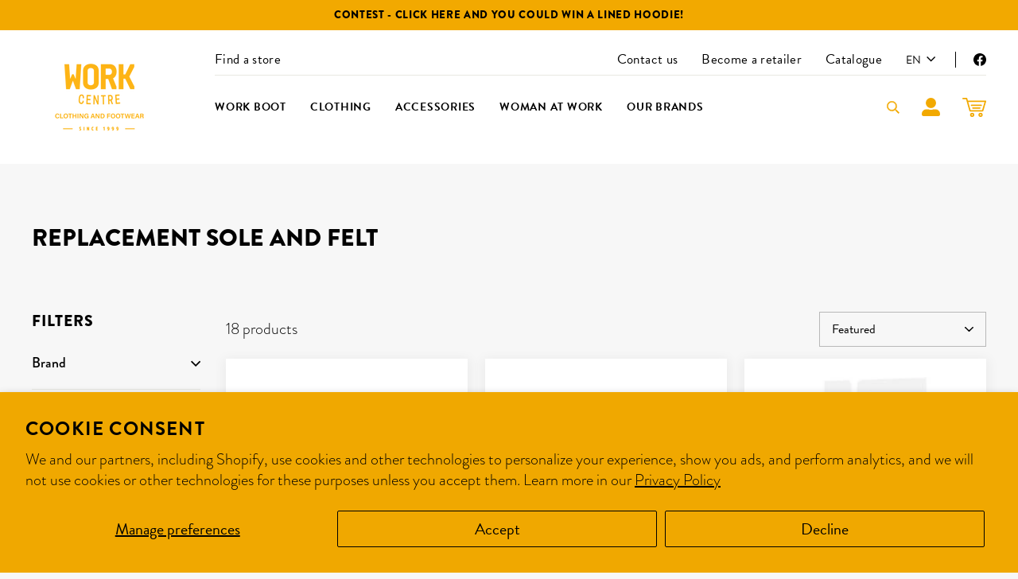

--- FILE ---
content_type: text/html; charset=utf-8
request_url: https://www.centredutravail.com/en/collections/replacement-sole-and-felt
body_size: 43088
content:
<!doctype html>
<html class="no-js" lang="en" dir="ltr">
<head>
  <script type="text/javascript">
    (function(c,l,a,r,i,t,y){
        c[a]=c[a]||function(){(c[a].q=c[a].q||[]).push(arguments)};
        t=l.createElement(r);t.async=1;t.src="https://www.clarity.ms/tag/"+i;
        y=l.getElementsByTagName(r)[0];y.parentNode.insertBefore(t,y);
    })(window, document, "clarity", "script", "npsnqjlnv1");
</script><script type="text/javascript">
        window.isense_gdpr_privacy_policy_text = "Privacy Policy";
        window.isense_gdpr_accept_button_text = "Accept";
        window.isense_gdpr_close_button_text = "Close";
        window.isense_gdpr_reject_button_text = "Dismiss";
        window.isense_gdpr_change_cookies_text = "Preferences";
        window.isense_gdpr_text = "This site uses cookies to ensure you get the best experience on our site.";

        window.isense_gdpr_strict_cookies_checkbox = "Strictly Required Cookies";
        window.isense_gdpr_strict_cookies_text = "These cookies are necessary for the operation of the website and cannot be deactivated. These cookies are only set in response to actions you have taken, such as language, currency, login session, privacy preferences. You can configure your browser to block these cookies, but this could affect the operation of our site.";

        window.isense_gdpr_analytics_cookies_checkbox = "Analytics and Statistics";
        window.isense_gdpr_analytics_cookies_text = "These cookies allow us to measure visitor traffic and see traffic sources by collecting information in data sets. They also help us understand which products and actions are more popular than others.";

        window.isense_gdpr_marketing_cookies_checkbox = "Marketing and Recycling";
        window.isense_gdpr_marketing_cookies_text = "These cookies are usually set by our marketing and advertising partners. They may be used by them to build a profile of your interests and show you relevant advertisements later. If you do not allow these cookies, you will not see advertisements targeted to your interests.";

        window.isense_gdpr_functionality_cookies_checkbox = "Functional Cookies";
        window.isense_gdpr_functionality_cookies_text = "These cookies allow our website to offer additional functions and personal settings. They may be set by us or by third party service providers that we have placed on our pages. If you do not allow these cookies, these services or some of these services may not function properly.";

        window.isense_gdpr_popup_header = "Choose the type of cookies you agree to use";

        
        window.isense_gdpr_popup_description = "";
        

        window.isense_gdpr_dismiss_button_text = "Close";

        window.isense_gdpr_accept_selected_button_text = "Accept Selection";
        window.isense_gdpr_accept_all_button_text = "Accept All";
        window.isense_gdpr_reject_all_button_text = "Reject All";

        window.isense_gdpr_data_collection_text = "*By clicking on the buttons above, I give my consent to the collection of my IP and my email (if registered). For more information, see the <a href='https://www.centredutravail.com/pages/gdpr-compliance'>GDPR compliance</a>";
        
        window.isense_gdpr_cookie__ab = "This cookie is typically provided by Shopify and is used as part of accessing the admin view of an online store platform.";
        window.isense_gdpr_cookie__orig_referrer = "This cookie is typically provided by Shopify and is used to track landing pages.";
        window.isense_gdpr_cookie_identity_state = "This cookie is typically provided by Shopify and is used as part of customer authentication.";
        window.isense_gdpr_cookie_identity_customer_account_number = "This cookie is typically provided by Shopify and is used as part of customer authentication.";
        window.isense_gdpr_cookie__landing_page = "This cookie is typically provided by Shopify and is used to track landing pages.";
        window.isense_gdpr_cookie__secure_session_id = "This cookie is typically provided by Shopify and is used to track a user's session through the multi-step checkout process and keep their order, payment, and shipping details connected.";
        window.isense_gdpr_cookie_cart = "This cookie is typically provided by Shopify and is used in connection with a shopping cart.";
        window.isense_gdpr_cookie_cart_sig = "This cookie is typically provided by Shopify and is used as part of checkout. It is used to verify the integrity of the truck and to ensure the performance of certain truck operations.";
        window.isense_gdpr_cookie_cart_ts = "This cookie is typically provided by Shopify and is used as part of checkout.";
        window.isense_gdpr_cookie_cart_ver = "This cookie is typically provided by Shopify and is used in connection with the shopping cart.";
        window.isense_gdpr_cookie_cart_currency = "This cookie is typically provided by Shopify and is set after a payment is complete to ensure that new carts are in the same currency as the last payment.";
        window.isense_gdpr_cookie_tracked_start_checkout = "This cookie is typically provided by Shopify and is used as part of checkout.";
        window.isense_gdpr_cookie_storefront_digest = "This cookie is typically provided by Shopify and stores a summary of the storefront password, allowing merchants to preview their storefront while it is password protected.";
        window.isense_gdpr_cookie_checkout_token = "This cookie is typically provided by Shopify and is used as part of a payment service.";
        window.isense_gdpr_cookie__shopify_m = "This cookie is typically provided by Shopify and is used to manage customer privacy settings.";
        window.isense_gdpr_cookie__shopify_tm = "This cookie is typically provided by Shopify and is used to manage customer privacy settings.";
        window.isense_gdpr_cookie__shopify_tw = "This cookie is typically provided by Shopify and is used to manage customer privacy settings.";
        window.isense_gdpr_cookie__tracking_consent = "This cookie is typically provided by Shopify and is used to store a user's preferences if a merchant has privacy policies in place in the visitor's region.";
        window.isense_gdpr_cookie_secure_customer_sig = "This cookie is typically provided by Shopify and is used in connection with a customer login.";
        window.isense_gdpr_cookie__shopify_y = "This cookie is associated with Shopify's analytics suite.";
        window.isense_gdpr_cookie_customer_auth_provider = "This cookie is associated with Shopify's analytics suite.";
        window.isense_gdpr_cookie_customer_auth_session_created_at = "This cookie is associated with Shopify's analytics suite.";
        window.isense_gdpr_cookie__y = "";
        window.isense_gdpr_cookie__shopify_s = "This cookie is associated with Shopify's analytics suite.";
        window.isense_gdpr_cookie__shopify_fs = "This cookie is associated with Shopify's analytics suite.";
        window.isense_gdpr_cookie__ga = "This cookie name is associated with Google Universal Analytics.";
        window.isense_gdpr_cookie__gid = "This cookie name is associated with Google Universal Analytics.";
        window.isense_gdpr_cookie__gat = "This cookie name is associated with Google Universal Analytics.";
        window.isense_gdpr_cookie__shopify_sa_t = "This cookie is associated with Shopify's marketing and referral analytics suite.";
        window.isense_gdpr_cookie__shopify_sa_p = "This cookie is associated with Shopify's marketing and referral analytics suite.";
        window.isense_gdpr_cookie_IDE = "This domain belongs to Doubleclick (Google). The main business activity is as follows: Doubleclick is Google's real-time auction advertising exchange.";
        window.isense_gdpr_cookie__s = "";
        window.isense_gdpr_cookie_GPS = "This cookie is associated with YouTube, which collects user data through videos embedded in websites, which is aggregated with profile data from other Google services to display targeted advertisements to web visitors across a wide range of their own websites and other websites.";
        window.isense_gdpr_cookie_PREF = "This cookie, which may be set by Google or Doubleclick, may be used by advertising partners to build an interest profile to serve relevant ads on other sites.";
        window.isense_gdpr_cookie_BizoID = "This is a Microsoft MSN 1st party cookie to enable user-based content.";
        window.isense_gdpr_cookie__fbp = "Used by Facebook to deliver a series of advertising products such as real-time bidding from third-party advertisers.";
        window.isense_gdpr_cookie___adroll = "This cookie is associated with AdRoll.";
        window.isense_gdpr_cookie___adroll_v4 = "";
        window.isense_gdpr_cookie___adroll_fpc = "This cookie is associated with AdRoll.";
        window.isense_gdpr_cookie___ar_v4 = "";
        window.isense_gdpr_cookie_cookieconsent_preferences_disabled = "This cookie is associated with the GDPR/CCPA + Cookie Management application and is used to store customer consent.";
        window.isense_gdpr_cookie_cookieconsent_status = "";
        window.isense_gdpr_cookie_no_info = "There is no information about this cookie yet.";
    </script>
  <meta charset="utf-8">
  <meta http-equiv="X-UA-Compatible" content="IE=edge,chrome=1">
  <meta name="viewport" content="width=device-width,initial-scale=1">
  <meta name="theme-color" content="#f2a900">
  <meta name="google-site-verification" content="FsnT0O9p2Xc0BhHsJ1_zeaTvZUBSERi_s_OlLho_3Cw" />
  <meta name="google-site-verification" content="5Ohl5Tvfe3SLwD9f4aHpGpAyIyWSfcxuC28xI1v6bXk" />
  <link rel="canonical" href="https://www.centredutravail.com/en/collections/replacement-sole-and-felt">
  <link rel="preconnect" href="https://cdn.shopify.com">
  <link rel="preconnect" href="https://fonts.shopifycdn.com">
  <link rel="dns-prefetch" href="https://productreviews.shopifycdn.com">
  <link rel="dns-prefetch" href="https://ajax.googleapis.com">
  <link rel="dns-prefetch" href="https://maps.googleapis.com">
  <link rel="dns-prefetch" href="https://maps.gstatic.com">
  <link rel="stylesheet" href="https://cdnjs.cloudflare.com/ajax/libs/Swiper/7.4.1/swiper-bundle.min.css" integrity="sha512-kftIhGv/k/oRHmfDRDEb1MxlaWlW4tiz21rx0yNC2zUWM2n4nxRtX1z3Ijmu54he3Yf9sBX4skJaCe3LTJV1rQ==" crossorigin="anonymous" referrerpolicy="no-referrer" /><link rel="shortcut icon" href="//www.centredutravail.com/cdn/shop/files/favicon_32x32.png?v=1660233068" type="image/png" /><link rel="stylesheet" href="https://use.typekit.net/ufd5muh.css"><title>Replacement sole and felt
&ndash; Centre du Travail
</title>
<meta name="description" content="Discover the collection of replacement soles and felts for boots and shoes to optimize your boot purchase and extend their life or for better comfort at work or in your daily life."><meta property="og:site_name" content="Centre du Travail">
  <meta property="og:url" content="https://www.centredutravail.com/en/collections/replacement-sole-and-felt">
  <meta property="og:title" content="Replacement sole and felt">
  <meta property="og:type" content="website">
  <meta property="og:description" content="Discover the collection of replacement soles and felts for boots and shoes to optimize your boot purchase and extend their life or for better comfort at work or in your daily life."><meta property="og:image" content="http://www.centredutravail.com/cdn/shop/files/Image_de_partage.jpg?v=1662468924">
    <meta property="og:image:secure_url" content="https://www.centredutravail.com/cdn/shop/files/Image_de_partage.jpg?v=1662468924">
    <meta property="og:image:width" content="1200">
    <meta property="og:image:height" content="628"><meta name="twitter:site" content="@">
  <meta name="twitter:card" content="summary_large_image">
  <meta name="twitter:title" content="Replacement sole and felt">
  <meta name="twitter:description" content="Discover the collection of replacement soles and felts for boots and shoes to optimize your boot purchase and extend their life or for better comfort at work or in your daily life.">
<style data-shopify>@font-face {
  font-family: Roboto;
  font-weight: 900;
  font-style: normal;
  font-display: swap;
  src: url("//www.centredutravail.com/cdn/fonts/roboto/roboto_n9.0c184e6fa23f90226ecbf2340f41a7f829851913.woff2") format("woff2"),
       url("//www.centredutravail.com/cdn/fonts/roboto/roboto_n9.7211b7d111ec948ac853161b9ab0c32728753cde.woff") format("woff");
}

  @font-face {
  font-family: Outfit;
  font-weight: 300;
  font-style: normal;
  font-display: swap;
  src: url("//www.centredutravail.com/cdn/fonts/outfit/outfit_n3.8c97ae4c4fac7c2ea467a6dc784857f4de7e0e37.woff2") format("woff2"),
       url("//www.centredutravail.com/cdn/fonts/outfit/outfit_n3.b50a189ccde91f9bceee88f207c18c09f0b62a7b.woff") format("woff");
}


  @font-face {
  font-family: Outfit;
  font-weight: 600;
  font-style: normal;
  font-display: swap;
  src: url("//www.centredutravail.com/cdn/fonts/outfit/outfit_n6.dfcbaa80187851df2e8384061616a8eaa1702fdc.woff2") format("woff2"),
       url("//www.centredutravail.com/cdn/fonts/outfit/outfit_n6.88384e9fc3e36038624caccb938f24ea8008a91d.woff") format("woff");
}

  
  
</style><link href="//www.centredutravail.com/cdn/shop/t/6/assets/theme.css?v=66898473702127464481712856672" rel="stylesheet" type="text/css" media="all" />
  <link href="//www.centredutravail.com/cdn/shop/t/6/assets/lws.css?v=29462032070072467461700166528" rel="stylesheet" type="text/css" media="all" />
<style data-shopify>:root {
    --typeHeaderPrimary: 'brandon-grotesque', 'sans-serif';
    --typeHeaderFallback: sans-serif;
    --typeHeaderSize: 30px;
    --typeHeaderWeight: 900;
    --typeHeaderLineHeight: 1.2;
    --typeHeaderSpacing: 0.05em;

    --typeBasePrimary:'brandon-grotesque', 'sans-serif';;
    --typeBaseFallback:sans-serif;
    --typeBaseSize: 20px;
    --typeBaseWeight: 300;
    --typeBaseSpacing: 0.0em;
    --typeBaseLineHeight: 1.4;

    --typeCollectionTitle: 17px;

    --iconWeight: 4px;
    --iconLinecaps: miter;

    
      --buttonRadius: 0px;
    

    --colorGridOverlayOpacity: 0.1;
  }

  .placeholder-content {
    background-image: linear-gradient(100deg, #ffffff 40%, #f7f7f7 63%, #ffffff 79%);
  }</style><script>
    document.documentElement.className = document.documentElement.className.replace('no-js', 'js');

    window.theme = window.theme || {};
    theme.routes = {
      home: "/en",
      cart: "/en/cart.js",
      cartPage: "/en/cart",
      cartAdd: "/en/cart/add.js",
      cartChange: "/en/cart/change.js",
      search: "/en/search"
    };
    theme.strings = {
      soldOut: "Sold Out",
      unavailable: "Unavailable",
      inStockLabel: "In stock, ready to ship",
      stockLabel: "Low stock",
      willNotShipUntil: "Ready to ship [date]",
      willBeInStockAfter: "Back in stock [date]",
      waitingForStock: "Inventory on the way",
      savePrice: "Save [saved_amount]",
      cartEmpty: "Your cart is currently empty.",
      cartTermsConfirmation: "You must agree with the terms and conditions of sales to check out",
      searchCollections: "Collections:",
      searchPages: "Pages:",
      searchArticles: "Articles:"
    };
    theme.settings = {
      dynamicVariantsEnable: true,
      cartType: "page",
      isCustomerTemplate: false,
      moneyFormat: "{{amount}} $",
      saveType: "dollar",
      productImageSize: "portrait",
      productImageCover: false,
      predictiveSearch: true,
      predictiveSearchType: "product",
      quickView: false,
      themeName: 'Impulse',
      themeVersion: "6.1.0"
    };
  </script>

  <script>window.performance && window.performance.mark && window.performance.mark('shopify.content_for_header.start');</script><meta name="google-site-verification" content="2I4xyxzwdQyPjM6WOrxntRBUnRIrWqIhxyFDPQ5vlA4">
<meta id="shopify-digital-wallet" name="shopify-digital-wallet" content="/55594090690/digital_wallets/dialog">
<meta name="shopify-checkout-api-token" content="2e85d3b651b0c6a832fb30405f95706e">
<link rel="alternate" type="application/atom+xml" title="Feed" href="/en/collections/replacement-sole-and-felt.atom" />
<link rel="alternate" hreflang="x-default" href="https://www.centredutravail.com/collections/semelle-et-feutre-de-remplacement">
<link rel="alternate" hreflang="fr" href="https://www.centredutravail.com/collections/semelle-et-feutre-de-remplacement">
<link rel="alternate" hreflang="en" href="https://www.centredutravail.com/en/collections/replacement-sole-and-felt">
<link rel="alternate" type="application/json+oembed" href="https://www.centredutravail.com/en/collections/replacement-sole-and-felt.oembed">
<script async="async" src="/checkouts/internal/preloads.js?locale=en-CA"></script>
<link rel="preconnect" href="https://shop.app" crossorigin="anonymous">
<script async="async" src="https://shop.app/checkouts/internal/preloads.js?locale=en-CA&shop_id=55594090690" crossorigin="anonymous"></script>
<script id="apple-pay-shop-capabilities" type="application/json">{"shopId":55594090690,"countryCode":"CA","currencyCode":"CAD","merchantCapabilities":["supports3DS"],"merchantId":"gid:\/\/shopify\/Shop\/55594090690","merchantName":"Centre du Travail","requiredBillingContactFields":["postalAddress","email","phone"],"requiredShippingContactFields":["postalAddress","email","phone"],"shippingType":"shipping","supportedNetworks":["visa","masterCard","interac"],"total":{"type":"pending","label":"Centre du Travail","amount":"1.00"},"shopifyPaymentsEnabled":true,"supportsSubscriptions":true}</script>
<script id="shopify-features" type="application/json">{"accessToken":"2e85d3b651b0c6a832fb30405f95706e","betas":["rich-media-storefront-analytics"],"domain":"www.centredutravail.com","predictiveSearch":true,"shopId":55594090690,"locale":"en"}</script>
<script>var Shopify = Shopify || {};
Shopify.shop = "boutique-centre-du-travail.myshopify.com";
Shopify.locale = "en";
Shopify.currency = {"active":"CAD","rate":"1.0"};
Shopify.country = "CA";
Shopify.theme = {"name":"Impulse","id":130762375362,"schema_name":"Impulse","schema_version":"6.1.0","theme_store_id":857,"role":"main"};
Shopify.theme.handle = "null";
Shopify.theme.style = {"id":null,"handle":null};
Shopify.cdnHost = "www.centredutravail.com/cdn";
Shopify.routes = Shopify.routes || {};
Shopify.routes.root = "/en/";</script>
<script type="module">!function(o){(o.Shopify=o.Shopify||{}).modules=!0}(window);</script>
<script>!function(o){function n(){var o=[];function n(){o.push(Array.prototype.slice.apply(arguments))}return n.q=o,n}var t=o.Shopify=o.Shopify||{};t.loadFeatures=n(),t.autoloadFeatures=n()}(window);</script>
<script>
  window.ShopifyPay = window.ShopifyPay || {};
  window.ShopifyPay.apiHost = "shop.app\/pay";
  window.ShopifyPay.redirectState = null;
</script>
<script id="shop-js-analytics" type="application/json">{"pageType":"collection"}</script>
<script defer="defer" async type="module" src="//www.centredutravail.com/cdn/shopifycloud/shop-js/modules/v2/client.init-shop-cart-sync_BT-GjEfc.en.esm.js"></script>
<script defer="defer" async type="module" src="//www.centredutravail.com/cdn/shopifycloud/shop-js/modules/v2/chunk.common_D58fp_Oc.esm.js"></script>
<script defer="defer" async type="module" src="//www.centredutravail.com/cdn/shopifycloud/shop-js/modules/v2/chunk.modal_xMitdFEc.esm.js"></script>
<script type="module">
  await import("//www.centredutravail.com/cdn/shopifycloud/shop-js/modules/v2/client.init-shop-cart-sync_BT-GjEfc.en.esm.js");
await import("//www.centredutravail.com/cdn/shopifycloud/shop-js/modules/v2/chunk.common_D58fp_Oc.esm.js");
await import("//www.centredutravail.com/cdn/shopifycloud/shop-js/modules/v2/chunk.modal_xMitdFEc.esm.js");

  window.Shopify.SignInWithShop?.initShopCartSync?.({"fedCMEnabled":true,"windoidEnabled":true});

</script>
<script>
  window.Shopify = window.Shopify || {};
  if (!window.Shopify.featureAssets) window.Shopify.featureAssets = {};
  window.Shopify.featureAssets['shop-js'] = {"shop-cart-sync":["modules/v2/client.shop-cart-sync_DZOKe7Ll.en.esm.js","modules/v2/chunk.common_D58fp_Oc.esm.js","modules/v2/chunk.modal_xMitdFEc.esm.js"],"init-fed-cm":["modules/v2/client.init-fed-cm_B6oLuCjv.en.esm.js","modules/v2/chunk.common_D58fp_Oc.esm.js","modules/v2/chunk.modal_xMitdFEc.esm.js"],"shop-cash-offers":["modules/v2/client.shop-cash-offers_D2sdYoxE.en.esm.js","modules/v2/chunk.common_D58fp_Oc.esm.js","modules/v2/chunk.modal_xMitdFEc.esm.js"],"shop-login-button":["modules/v2/client.shop-login-button_QeVjl5Y3.en.esm.js","modules/v2/chunk.common_D58fp_Oc.esm.js","modules/v2/chunk.modal_xMitdFEc.esm.js"],"pay-button":["modules/v2/client.pay-button_DXTOsIq6.en.esm.js","modules/v2/chunk.common_D58fp_Oc.esm.js","modules/v2/chunk.modal_xMitdFEc.esm.js"],"shop-button":["modules/v2/client.shop-button_DQZHx9pm.en.esm.js","modules/v2/chunk.common_D58fp_Oc.esm.js","modules/v2/chunk.modal_xMitdFEc.esm.js"],"avatar":["modules/v2/client.avatar_BTnouDA3.en.esm.js"],"init-windoid":["modules/v2/client.init-windoid_CR1B-cfM.en.esm.js","modules/v2/chunk.common_D58fp_Oc.esm.js","modules/v2/chunk.modal_xMitdFEc.esm.js"],"init-shop-for-new-customer-accounts":["modules/v2/client.init-shop-for-new-customer-accounts_C_vY_xzh.en.esm.js","modules/v2/client.shop-login-button_QeVjl5Y3.en.esm.js","modules/v2/chunk.common_D58fp_Oc.esm.js","modules/v2/chunk.modal_xMitdFEc.esm.js"],"init-shop-email-lookup-coordinator":["modules/v2/client.init-shop-email-lookup-coordinator_BI7n9ZSv.en.esm.js","modules/v2/chunk.common_D58fp_Oc.esm.js","modules/v2/chunk.modal_xMitdFEc.esm.js"],"init-shop-cart-sync":["modules/v2/client.init-shop-cart-sync_BT-GjEfc.en.esm.js","modules/v2/chunk.common_D58fp_Oc.esm.js","modules/v2/chunk.modal_xMitdFEc.esm.js"],"shop-toast-manager":["modules/v2/client.shop-toast-manager_DiYdP3xc.en.esm.js","modules/v2/chunk.common_D58fp_Oc.esm.js","modules/v2/chunk.modal_xMitdFEc.esm.js"],"init-customer-accounts":["modules/v2/client.init-customer-accounts_D9ZNqS-Q.en.esm.js","modules/v2/client.shop-login-button_QeVjl5Y3.en.esm.js","modules/v2/chunk.common_D58fp_Oc.esm.js","modules/v2/chunk.modal_xMitdFEc.esm.js"],"init-customer-accounts-sign-up":["modules/v2/client.init-customer-accounts-sign-up_iGw4briv.en.esm.js","modules/v2/client.shop-login-button_QeVjl5Y3.en.esm.js","modules/v2/chunk.common_D58fp_Oc.esm.js","modules/v2/chunk.modal_xMitdFEc.esm.js"],"shop-follow-button":["modules/v2/client.shop-follow-button_CqMgW2wH.en.esm.js","modules/v2/chunk.common_D58fp_Oc.esm.js","modules/v2/chunk.modal_xMitdFEc.esm.js"],"checkout-modal":["modules/v2/client.checkout-modal_xHeaAweL.en.esm.js","modules/v2/chunk.common_D58fp_Oc.esm.js","modules/v2/chunk.modal_xMitdFEc.esm.js"],"shop-login":["modules/v2/client.shop-login_D91U-Q7h.en.esm.js","modules/v2/chunk.common_D58fp_Oc.esm.js","modules/v2/chunk.modal_xMitdFEc.esm.js"],"lead-capture":["modules/v2/client.lead-capture_BJmE1dJe.en.esm.js","modules/v2/chunk.common_D58fp_Oc.esm.js","modules/v2/chunk.modal_xMitdFEc.esm.js"],"payment-terms":["modules/v2/client.payment-terms_Ci9AEqFq.en.esm.js","modules/v2/chunk.common_D58fp_Oc.esm.js","modules/v2/chunk.modal_xMitdFEc.esm.js"]};
</script>
<script>(function() {
  var isLoaded = false;
  function asyncLoad() {
    if (isLoaded) return;
    isLoaded = true;
    var urls = ["https:\/\/chimpstatic.com\/mcjs-connected\/js\/users\/d313f513c0f76a3b08643c47b\/3b755078410cb412a710fb26c.js?shop=boutique-centre-du-travail.myshopify.com","https:\/\/static.returngo.ai\/master.returngo.ai\/returngo.min.js?shop=boutique-centre-du-travail.myshopify.com","https:\/\/cloudsearch-1f874.kxcdn.com\/shopify.js?shop=boutique-centre-du-travail.myshopify.com"];
    for (var i = 0; i < urls.length; i++) {
      var s = document.createElement('script');
      s.type = 'text/javascript';
      s.async = true;
      s.src = urls[i];
      var x = document.getElementsByTagName('script')[0];
      x.parentNode.insertBefore(s, x);
    }
  };
  if(window.attachEvent) {
    window.attachEvent('onload', asyncLoad);
  } else {
    window.addEventListener('load', asyncLoad, false);
  }
})();</script>
<script id="__st">var __st={"a":55594090690,"offset":-18000,"reqid":"69b3bb72-1265-42ce-bc01-4bf44a2f63e6-1769188296","pageurl":"www.centredutravail.com\/en\/collections\/replacement-sole-and-felt","u":"2ea347d2c358","p":"collection","rtyp":"collection","rid":295893303490};</script>
<script>window.ShopifyPaypalV4VisibilityTracking = true;</script>
<script id="captcha-bootstrap">!function(){'use strict';const t='contact',e='account',n='new_comment',o=[[t,t],['blogs',n],['comments',n],[t,'customer']],c=[[e,'customer_login'],[e,'guest_login'],[e,'recover_customer_password'],[e,'create_customer']],r=t=>t.map((([t,e])=>`form[action*='/${t}']:not([data-nocaptcha='true']) input[name='form_type'][value='${e}']`)).join(','),a=t=>()=>t?[...document.querySelectorAll(t)].map((t=>t.form)):[];function s(){const t=[...o],e=r(t);return a(e)}const i='password',u='form_key',d=['recaptcha-v3-token','g-recaptcha-response','h-captcha-response',i],f=()=>{try{return window.sessionStorage}catch{return}},m='__shopify_v',_=t=>t.elements[u];function p(t,e,n=!1){try{const o=window.sessionStorage,c=JSON.parse(o.getItem(e)),{data:r}=function(t){const{data:e,action:n}=t;return t[m]||n?{data:e,action:n}:{data:t,action:n}}(c);for(const[e,n]of Object.entries(r))t.elements[e]&&(t.elements[e].value=n);n&&o.removeItem(e)}catch(o){console.error('form repopulation failed',{error:o})}}const l='form_type',E='cptcha';function T(t){t.dataset[E]=!0}const w=window,h=w.document,L='Shopify',v='ce_forms',y='captcha';let A=!1;((t,e)=>{const n=(g='f06e6c50-85a8-45c8-87d0-21a2b65856fe',I='https://cdn.shopify.com/shopifycloud/storefront-forms-hcaptcha/ce_storefront_forms_captcha_hcaptcha.v1.5.2.iife.js',D={infoText:'Protected by hCaptcha',privacyText:'Privacy',termsText:'Terms'},(t,e,n)=>{const o=w[L][v],c=o.bindForm;if(c)return c(t,g,e,D).then(n);var r;o.q.push([[t,g,e,D],n]),r=I,A||(h.body.append(Object.assign(h.createElement('script'),{id:'captcha-provider',async:!0,src:r})),A=!0)});var g,I,D;w[L]=w[L]||{},w[L][v]=w[L][v]||{},w[L][v].q=[],w[L][y]=w[L][y]||{},w[L][y].protect=function(t,e){n(t,void 0,e),T(t)},Object.freeze(w[L][y]),function(t,e,n,w,h,L){const[v,y,A,g]=function(t,e,n){const i=e?o:[],u=t?c:[],d=[...i,...u],f=r(d),m=r(i),_=r(d.filter((([t,e])=>n.includes(e))));return[a(f),a(m),a(_),s()]}(w,h,L),I=t=>{const e=t.target;return e instanceof HTMLFormElement?e:e&&e.form},D=t=>v().includes(t);t.addEventListener('submit',(t=>{const e=I(t);if(!e)return;const n=D(e)&&!e.dataset.hcaptchaBound&&!e.dataset.recaptchaBound,o=_(e),c=g().includes(e)&&(!o||!o.value);(n||c)&&t.preventDefault(),c&&!n&&(function(t){try{if(!f())return;!function(t){const e=f();if(!e)return;const n=_(t);if(!n)return;const o=n.value;o&&e.removeItem(o)}(t);const e=Array.from(Array(32),(()=>Math.random().toString(36)[2])).join('');!function(t,e){_(t)||t.append(Object.assign(document.createElement('input'),{type:'hidden',name:u})),t.elements[u].value=e}(t,e),function(t,e){const n=f();if(!n)return;const o=[...t.querySelectorAll(`input[type='${i}']`)].map((({name:t})=>t)),c=[...d,...o],r={};for(const[a,s]of new FormData(t).entries())c.includes(a)||(r[a]=s);n.setItem(e,JSON.stringify({[m]:1,action:t.action,data:r}))}(t,e)}catch(e){console.error('failed to persist form',e)}}(e),e.submit())}));const S=(t,e)=>{t&&!t.dataset[E]&&(n(t,e.some((e=>e===t))),T(t))};for(const o of['focusin','change'])t.addEventListener(o,(t=>{const e=I(t);D(e)&&S(e,y())}));const B=e.get('form_key'),M=e.get(l),P=B&&M;t.addEventListener('DOMContentLoaded',(()=>{const t=y();if(P)for(const e of t)e.elements[l].value===M&&p(e,B);[...new Set([...A(),...v().filter((t=>'true'===t.dataset.shopifyCaptcha))])].forEach((e=>S(e,t)))}))}(h,new URLSearchParams(w.location.search),n,t,e,['guest_login'])})(!0,!0)}();</script>
<script integrity="sha256-4kQ18oKyAcykRKYeNunJcIwy7WH5gtpwJnB7kiuLZ1E=" data-source-attribution="shopify.loadfeatures" defer="defer" src="//www.centredutravail.com/cdn/shopifycloud/storefront/assets/storefront/load_feature-a0a9edcb.js" crossorigin="anonymous"></script>
<script crossorigin="anonymous" defer="defer" src="//www.centredutravail.com/cdn/shopifycloud/storefront/assets/shopify_pay/storefront-65b4c6d7.js?v=20250812"></script>
<script data-source-attribution="shopify.dynamic_checkout.dynamic.init">var Shopify=Shopify||{};Shopify.PaymentButton=Shopify.PaymentButton||{isStorefrontPortableWallets:!0,init:function(){window.Shopify.PaymentButton.init=function(){};var t=document.createElement("script");t.src="https://www.centredutravail.com/cdn/shopifycloud/portable-wallets/latest/portable-wallets.en.js",t.type="module",document.head.appendChild(t)}};
</script>
<script data-source-attribution="shopify.dynamic_checkout.buyer_consent">
  function portableWalletsHideBuyerConsent(e){var t=document.getElementById("shopify-buyer-consent"),n=document.getElementById("shopify-subscription-policy-button");t&&n&&(t.classList.add("hidden"),t.setAttribute("aria-hidden","true"),n.removeEventListener("click",e))}function portableWalletsShowBuyerConsent(e){var t=document.getElementById("shopify-buyer-consent"),n=document.getElementById("shopify-subscription-policy-button");t&&n&&(t.classList.remove("hidden"),t.removeAttribute("aria-hidden"),n.addEventListener("click",e))}window.Shopify?.PaymentButton&&(window.Shopify.PaymentButton.hideBuyerConsent=portableWalletsHideBuyerConsent,window.Shopify.PaymentButton.showBuyerConsent=portableWalletsShowBuyerConsent);
</script>
<script data-source-attribution="shopify.dynamic_checkout.cart.bootstrap">document.addEventListener("DOMContentLoaded",(function(){function t(){return document.querySelector("shopify-accelerated-checkout-cart, shopify-accelerated-checkout")}if(t())Shopify.PaymentButton.init();else{new MutationObserver((function(e,n){t()&&(Shopify.PaymentButton.init(),n.disconnect())})).observe(document.body,{childList:!0,subtree:!0})}}));
</script>
<script id='scb4127' type='text/javascript' async='' src='https://www.centredutravail.com/cdn/shopifycloud/privacy-banner/storefront-banner.js'></script><link id="shopify-accelerated-checkout-styles" rel="stylesheet" media="screen" href="https://www.centredutravail.com/cdn/shopifycloud/portable-wallets/latest/accelerated-checkout-backwards-compat.css" crossorigin="anonymous">
<style id="shopify-accelerated-checkout-cart">
        #shopify-buyer-consent {
  margin-top: 1em;
  display: inline-block;
  width: 100%;
}

#shopify-buyer-consent.hidden {
  display: none;
}

#shopify-subscription-policy-button {
  background: none;
  border: none;
  padding: 0;
  text-decoration: underline;
  font-size: inherit;
  cursor: pointer;
}

#shopify-subscription-policy-button::before {
  box-shadow: none;
}

      </style>

<script>window.performance && window.performance.mark && window.performance.mark('shopify.content_for_header.end');</script>

  <script src="//www.centredutravail.com/cdn/shop/t/6/assets/vendor-scripts-v11.js" defer="defer"></script><link rel="stylesheet" href="//www.centredutravail.com/cdn/shop/t/6/assets/country-flags.css"><script src="https://cdnjs.cloudflare.com/ajax/libs/Swiper/7.4.1/swiper-bundle.min.js" integrity="sha512-pY1t/ADgTwbfGbw0+mRGd33EroA5YgRUWhQNFpPIAdBzyoSb38FsFrf4wBTcS3GFPdTfgtpRrbGCkdl2C2OXYA==" crossorigin="anonymous" referrerpolicy="no-referrer"></script>
  <script src="//www.centredutravail.com/cdn/shop/t/6/assets/theme.js?v=19449637870360263831668526569" defer="defer"></script>
  <script src="//www.centredutravail.com/cdn/shop/t/6/assets/lws.js?v=93418978274668708821695933118" defer="defer"></script>
<script src="https://cdn.shopify.com/extensions/e8878072-2f6b-4e89-8082-94b04320908d/inbox-1254/assets/inbox-chat-loader.js" type="text/javascript" defer="defer"></script>
<link href="https://monorail-edge.shopifysvc.com" rel="dns-prefetch">
<script>(function(){if ("sendBeacon" in navigator && "performance" in window) {try {var session_token_from_headers = performance.getEntriesByType('navigation')[0].serverTiming.find(x => x.name == '_s').description;} catch {var session_token_from_headers = undefined;}var session_cookie_matches = document.cookie.match(/_shopify_s=([^;]*)/);var session_token_from_cookie = session_cookie_matches && session_cookie_matches.length === 2 ? session_cookie_matches[1] : "";var session_token = session_token_from_headers || session_token_from_cookie || "";function handle_abandonment_event(e) {var entries = performance.getEntries().filter(function(entry) {return /monorail-edge.shopifysvc.com/.test(entry.name);});if (!window.abandonment_tracked && entries.length === 0) {window.abandonment_tracked = true;var currentMs = Date.now();var navigation_start = performance.timing.navigationStart;var payload = {shop_id: 55594090690,url: window.location.href,navigation_start,duration: currentMs - navigation_start,session_token,page_type: "collection"};window.navigator.sendBeacon("https://monorail-edge.shopifysvc.com/v1/produce", JSON.stringify({schema_id: "online_store_buyer_site_abandonment/1.1",payload: payload,metadata: {event_created_at_ms: currentMs,event_sent_at_ms: currentMs}}));}}window.addEventListener('pagehide', handle_abandonment_event);}}());</script>
<script id="web-pixels-manager-setup">(function e(e,d,r,n,o){if(void 0===o&&(o={}),!Boolean(null===(a=null===(i=window.Shopify)||void 0===i?void 0:i.analytics)||void 0===a?void 0:a.replayQueue)){var i,a;window.Shopify=window.Shopify||{};var t=window.Shopify;t.analytics=t.analytics||{};var s=t.analytics;s.replayQueue=[],s.publish=function(e,d,r){return s.replayQueue.push([e,d,r]),!0};try{self.performance.mark("wpm:start")}catch(e){}var l=function(){var e={modern:/Edge?\/(1{2}[4-9]|1[2-9]\d|[2-9]\d{2}|\d{4,})\.\d+(\.\d+|)|Firefox\/(1{2}[4-9]|1[2-9]\d|[2-9]\d{2}|\d{4,})\.\d+(\.\d+|)|Chrom(ium|e)\/(9{2}|\d{3,})\.\d+(\.\d+|)|(Maci|X1{2}).+ Version\/(15\.\d+|(1[6-9]|[2-9]\d|\d{3,})\.\d+)([,.]\d+|)( \(\w+\)|)( Mobile\/\w+|) Safari\/|Chrome.+OPR\/(9{2}|\d{3,})\.\d+\.\d+|(CPU[ +]OS|iPhone[ +]OS|CPU[ +]iPhone|CPU IPhone OS|CPU iPad OS)[ +]+(15[._]\d+|(1[6-9]|[2-9]\d|\d{3,})[._]\d+)([._]\d+|)|Android:?[ /-](13[3-9]|1[4-9]\d|[2-9]\d{2}|\d{4,})(\.\d+|)(\.\d+|)|Android.+Firefox\/(13[5-9]|1[4-9]\d|[2-9]\d{2}|\d{4,})\.\d+(\.\d+|)|Android.+Chrom(ium|e)\/(13[3-9]|1[4-9]\d|[2-9]\d{2}|\d{4,})\.\d+(\.\d+|)|SamsungBrowser\/([2-9]\d|\d{3,})\.\d+/,legacy:/Edge?\/(1[6-9]|[2-9]\d|\d{3,})\.\d+(\.\d+|)|Firefox\/(5[4-9]|[6-9]\d|\d{3,})\.\d+(\.\d+|)|Chrom(ium|e)\/(5[1-9]|[6-9]\d|\d{3,})\.\d+(\.\d+|)([\d.]+$|.*Safari\/(?![\d.]+ Edge\/[\d.]+$))|(Maci|X1{2}).+ Version\/(10\.\d+|(1[1-9]|[2-9]\d|\d{3,})\.\d+)([,.]\d+|)( \(\w+\)|)( Mobile\/\w+|) Safari\/|Chrome.+OPR\/(3[89]|[4-9]\d|\d{3,})\.\d+\.\d+|(CPU[ +]OS|iPhone[ +]OS|CPU[ +]iPhone|CPU IPhone OS|CPU iPad OS)[ +]+(10[._]\d+|(1[1-9]|[2-9]\d|\d{3,})[._]\d+)([._]\d+|)|Android:?[ /-](13[3-9]|1[4-9]\d|[2-9]\d{2}|\d{4,})(\.\d+|)(\.\d+|)|Mobile Safari.+OPR\/([89]\d|\d{3,})\.\d+\.\d+|Android.+Firefox\/(13[5-9]|1[4-9]\d|[2-9]\d{2}|\d{4,})\.\d+(\.\d+|)|Android.+Chrom(ium|e)\/(13[3-9]|1[4-9]\d|[2-9]\d{2}|\d{4,})\.\d+(\.\d+|)|Android.+(UC? ?Browser|UCWEB|U3)[ /]?(15\.([5-9]|\d{2,})|(1[6-9]|[2-9]\d|\d{3,})\.\d+)\.\d+|SamsungBrowser\/(5\.\d+|([6-9]|\d{2,})\.\d+)|Android.+MQ{2}Browser\/(14(\.(9|\d{2,})|)|(1[5-9]|[2-9]\d|\d{3,})(\.\d+|))(\.\d+|)|K[Aa][Ii]OS\/(3\.\d+|([4-9]|\d{2,})\.\d+)(\.\d+|)/},d=e.modern,r=e.legacy,n=navigator.userAgent;return n.match(d)?"modern":n.match(r)?"legacy":"unknown"}(),u="modern"===l?"modern":"legacy",c=(null!=n?n:{modern:"",legacy:""})[u],f=function(e){return[e.baseUrl,"/wpm","/b",e.hashVersion,"modern"===e.buildTarget?"m":"l",".js"].join("")}({baseUrl:d,hashVersion:r,buildTarget:u}),m=function(e){var d=e.version,r=e.bundleTarget,n=e.surface,o=e.pageUrl,i=e.monorailEndpoint;return{emit:function(e){var a=e.status,t=e.errorMsg,s=(new Date).getTime(),l=JSON.stringify({metadata:{event_sent_at_ms:s},events:[{schema_id:"web_pixels_manager_load/3.1",payload:{version:d,bundle_target:r,page_url:o,status:a,surface:n,error_msg:t},metadata:{event_created_at_ms:s}}]});if(!i)return console&&console.warn&&console.warn("[Web Pixels Manager] No Monorail endpoint provided, skipping logging."),!1;try{return self.navigator.sendBeacon.bind(self.navigator)(i,l)}catch(e){}var u=new XMLHttpRequest;try{return u.open("POST",i,!0),u.setRequestHeader("Content-Type","text/plain"),u.send(l),!0}catch(e){return console&&console.warn&&console.warn("[Web Pixels Manager] Got an unhandled error while logging to Monorail."),!1}}}}({version:r,bundleTarget:l,surface:e.surface,pageUrl:self.location.href,monorailEndpoint:e.monorailEndpoint});try{o.browserTarget=l,function(e){var d=e.src,r=e.async,n=void 0===r||r,o=e.onload,i=e.onerror,a=e.sri,t=e.scriptDataAttributes,s=void 0===t?{}:t,l=document.createElement("script"),u=document.querySelector("head"),c=document.querySelector("body");if(l.async=n,l.src=d,a&&(l.integrity=a,l.crossOrigin="anonymous"),s)for(var f in s)if(Object.prototype.hasOwnProperty.call(s,f))try{l.dataset[f]=s[f]}catch(e){}if(o&&l.addEventListener("load",o),i&&l.addEventListener("error",i),u)u.appendChild(l);else{if(!c)throw new Error("Did not find a head or body element to append the script");c.appendChild(l)}}({src:f,async:!0,onload:function(){if(!function(){var e,d;return Boolean(null===(d=null===(e=window.Shopify)||void 0===e?void 0:e.analytics)||void 0===d?void 0:d.initialized)}()){var d=window.webPixelsManager.init(e)||void 0;if(d){var r=window.Shopify.analytics;r.replayQueue.forEach((function(e){var r=e[0],n=e[1],o=e[2];d.publishCustomEvent(r,n,o)})),r.replayQueue=[],r.publish=d.publishCustomEvent,r.visitor=d.visitor,r.initialized=!0}}},onerror:function(){return m.emit({status:"failed",errorMsg:"".concat(f," has failed to load")})},sri:function(e){var d=/^sha384-[A-Za-z0-9+/=]+$/;return"string"==typeof e&&d.test(e)}(c)?c:"",scriptDataAttributes:o}),m.emit({status:"loading"})}catch(e){m.emit({status:"failed",errorMsg:(null==e?void 0:e.message)||"Unknown error"})}}})({shopId: 55594090690,storefrontBaseUrl: "https://www.centredutravail.com",extensionsBaseUrl: "https://extensions.shopifycdn.com/cdn/shopifycloud/web-pixels-manager",monorailEndpoint: "https://monorail-edge.shopifysvc.com/unstable/produce_batch",surface: "storefront-renderer",enabledBetaFlags: ["2dca8a86"],webPixelsConfigList: [{"id":"729710786","configuration":"{\"shopId\": \"55594090690\", \"domain\": \"https:\/\/api.trustoo.io\/\"}","eventPayloadVersion":"v1","runtimeContext":"STRICT","scriptVersion":"ba09fa9fe3be54bc43d59b10cafc99bb","type":"APP","apiClientId":6212459,"privacyPurposes":["ANALYTICS","SALE_OF_DATA"],"dataSharingAdjustments":{"protectedCustomerApprovalScopes":["read_customer_address","read_customer_email","read_customer_name","read_customer_personal_data","read_customer_phone"]}},{"id":"358056130","configuration":"{\"config\":\"{\\\"pixel_id\\\":\\\"G-8Z7V9KNDEP\\\",\\\"target_country\\\":\\\"CA\\\",\\\"gtag_events\\\":[{\\\"type\\\":\\\"begin_checkout\\\",\\\"action_label\\\":\\\"G-8Z7V9KNDEP\\\"},{\\\"type\\\":\\\"search\\\",\\\"action_label\\\":\\\"G-8Z7V9KNDEP\\\"},{\\\"type\\\":\\\"view_item\\\",\\\"action_label\\\":[\\\"G-8Z7V9KNDEP\\\",\\\"MC-0TPSDQ5LV2\\\"]},{\\\"type\\\":\\\"purchase\\\",\\\"action_label\\\":[\\\"G-8Z7V9KNDEP\\\",\\\"MC-0TPSDQ5LV2\\\"]},{\\\"type\\\":\\\"page_view\\\",\\\"action_label\\\":[\\\"G-8Z7V9KNDEP\\\",\\\"MC-0TPSDQ5LV2\\\"]},{\\\"type\\\":\\\"add_payment_info\\\",\\\"action_label\\\":\\\"G-8Z7V9KNDEP\\\"},{\\\"type\\\":\\\"add_to_cart\\\",\\\"action_label\\\":\\\"G-8Z7V9KNDEP\\\"}],\\\"enable_monitoring_mode\\\":false}\"}","eventPayloadVersion":"v1","runtimeContext":"OPEN","scriptVersion":"b2a88bafab3e21179ed38636efcd8a93","type":"APP","apiClientId":1780363,"privacyPurposes":[],"dataSharingAdjustments":{"protectedCustomerApprovalScopes":["read_customer_address","read_customer_email","read_customer_name","read_customer_personal_data","read_customer_phone"]}},{"id":"shopify-app-pixel","configuration":"{}","eventPayloadVersion":"v1","runtimeContext":"STRICT","scriptVersion":"0450","apiClientId":"shopify-pixel","type":"APP","privacyPurposes":["ANALYTICS","MARKETING"]},{"id":"shopify-custom-pixel","eventPayloadVersion":"v1","runtimeContext":"LAX","scriptVersion":"0450","apiClientId":"shopify-pixel","type":"CUSTOM","privacyPurposes":["ANALYTICS","MARKETING"]}],isMerchantRequest: false,initData: {"shop":{"name":"Centre du Travail","paymentSettings":{"currencyCode":"CAD"},"myshopifyDomain":"boutique-centre-du-travail.myshopify.com","countryCode":"CA","storefrontUrl":"https:\/\/www.centredutravail.com\/en"},"customer":null,"cart":null,"checkout":null,"productVariants":[],"purchasingCompany":null},},"https://www.centredutravail.com/cdn","fcfee988w5aeb613cpc8e4bc33m6693e112",{"modern":"","legacy":""},{"shopId":"55594090690","storefrontBaseUrl":"https:\/\/www.centredutravail.com","extensionBaseUrl":"https:\/\/extensions.shopifycdn.com\/cdn\/shopifycloud\/web-pixels-manager","surface":"storefront-renderer","enabledBetaFlags":"[\"2dca8a86\"]","isMerchantRequest":"false","hashVersion":"fcfee988w5aeb613cpc8e4bc33m6693e112","publish":"custom","events":"[[\"page_viewed\",{}],[\"collection_viewed\",{\"collection\":{\"id\":\"295893303490\",\"title\":\"Replacement sole and felt\",\"productVariants\":[{\"price\":{\"amount\":29.99,\"currencyCode\":\"CAD\"},\"product\":{\"title\":\"\\\"Ultra Impact\\\" antifatigue insoles unisex - Kingtreads\",\"vendor\":\"Kingtreads\",\"id\":\"7546372686018\",\"untranslatedTitle\":\"\\\"Ultra Impact\\\" antifatigue insoles unisex - Kingtreads\",\"url\":\"\/en\/products\/insoles-antifatigue-ultra-impact-unisex-of-kingtreads\",\"type\":\"Replacement insole\"},\"id\":\"42580206977218\",\"image\":{\"src\":\"\/\/www.centredutravail.com\/cdn\/shop\/products\/01-956917-100.jpg?v=1673291440\"},\"sku\":\"956917-100\",\"title\":\"4 \/ Black\",\"untranslatedTitle\":\"4 \/ Noir\"},{\"price\":{\"amount\":29.99,\"currencyCode\":\"CAD\"},\"product\":{\"title\":\"Anti-fatigue insole for Browning work boots\",\"vendor\":\"Browning\",\"id\":\"7679749226690\",\"untranslatedTitle\":\"Anti-fatigue insole for Browning work boots\",\"url\":\"\/en\/products\/anti-fatigue-replacement-sole-for-work-boots-browning\",\"type\":\"Replacement insoles\"},\"id\":\"43341342474434\",\"image\":{\"src\":\"\/\/www.centredutravail.com\/cdn\/shop\/files\/449350-100D.jpg?v=1688479248\"},\"sku\":\"449350-100\",\"title\":\"M \/ Black and Yellow\",\"untranslatedTitle\":\"M \/ Noir et Jaune\"},{\"price\":{\"amount\":10.99,\"currencyCode\":\"CAD\"},\"product\":{\"title\":\"Arctic insulating felt sole - Moneysworth \u0026 Best\",\"vendor\":\"Moneysworth \u0026 Best\",\"id\":\"7723482120386\",\"untranslatedTitle\":\"Arctic insulating felt sole - Moneysworth \u0026 Best\",\"url\":\"\/en\/products\/arctic-insulating-felt-sole\",\"type\":\"Felt sole\"},\"id\":\"43555544105154\",\"image\":{\"src\":\"\/\/www.centredutravail.com\/cdn\/shop\/files\/07-253350-118.jpg?v=1696019879\"},\"sku\":\"253350-118\",\"title\":\"F5\",\"untranslatedTitle\":\"F5\"},{\"price\":{\"amount\":9.99,\"currencyCode\":\"CAD\"},\"product\":{\"title\":\"Thermal felt insoles Men, women and children - Blue Rocky\",\"vendor\":\"Blue Rocky\",\"id\":\"7545900368066\",\"untranslatedTitle\":\"Thermal felt insoles Men, women and children - Blue Rocky\",\"url\":\"\/en\/products\/thermal-felt-insoles-men-women-and-children-blue-rocky\",\"type\":\"Felt sole\"},\"id\":\"42705731223746\",\"image\":{\"src\":\"\/\/www.centredutravail.com\/cdn\/shop\/products\/01-000094-100.jpg?v=1665068256\"},\"sku\":\"094000-100\",\"title\":\"9 \/ Adult\",\"untranslatedTitle\":\"6 \/ Adulte\"},{\"price\":{\"amount\":34.99,\"currencyCode\":\"CAD\"},\"product\":{\"title\":\"10mm Replacement Felt for Winter Rubber Boot - Kingtreads\",\"vendor\":\"Kingtreads\",\"id\":\"7779544694978\",\"untranslatedTitle\":\"10mm Replacement Felt for Winter Rubber Boot - Kingtreads\",\"url\":\"\/en\/products\/10mm-replacement-felt-winter-rubber-boot-kingtreads\",\"type\":\"Replacement liners\"},\"id\":\"43795487424706\",\"image\":{\"src\":\"\/\/www.centredutravail.com\/cdn\/shop\/files\/258377-110_2.jpg?v=1701960330\"},\"sku\":\"258377-110\",\"title\":\"6 \/ Men's feet\",\"untranslatedTitle\":\"6 \/ Gris\"},{\"price\":{\"amount\":49.99,\"currencyCode\":\"CAD\"},\"product\":{\"title\":\"Replacement liner -40°C for work boots - Baffin\",\"vendor\":\"Baffin\",\"id\":\"7534760001730\",\"untranslatedTitle\":\"Replacement liner -40°C for work boots - Baffin\",\"url\":\"\/en\/products\/hunter-40c-replacement-liner\",\"type\":\"Replacement liner\"},\"id\":\"42579844858050\",\"image\":{\"src\":\"\/\/www.centredutravail.com\/cdn\/shop\/products\/01-000248-600.jpg?v=1665081308\"},\"sku\":\"000248-600\",\"title\":\"5 \/ Women\",\"untranslatedTitle\":\"5 \/ Femme\"},{\"price\":{\"amount\":49.99,\"currencyCode\":\"CAD\"},\"product\":{\"title\":\"Men's Blue Rocky Replacement Felts -40°C\",\"vendor\":\"Blue Rocky\",\"id\":\"7570579914946\",\"untranslatedTitle\":\"Men's Blue Rocky Replacement Felts -40°C\",\"url\":\"\/en\/products\/replacement-tip-pens-for-blue-rocky-40\",\"type\":\"Felt soles\"},\"id\":\"42676220854466\",\"image\":{\"src\":\"\/\/www.centredutravail.com\/cdn\/shop\/products\/01-511182-112.jpg?v=1667567877\"},\"sku\":\"511182-112\",\"title\":\"Men's feet \/ 13\",\"untranslatedTitle\":\"7 \/ Pieds hommes\"},{\"price\":{\"amount\":79.99,\"currencyCode\":\"CAD\"},\"product\":{\"title\":\"Women's Snogoose Boot Replacement Felts -40°C\",\"vendor\":\"Baffin\",\"id\":\"7559497842882\",\"untranslatedTitle\":\"Women's Snogoose Boot Replacement Felts -40°C\",\"url\":\"\/en\/products\/snowgoose-replacement-felts-40-c\",\"type\":\"Liners\"},\"id\":\"42631189954754\",\"image\":{\"src\":\"\/\/www.centredutravail.com\/cdn\/shop\/products\/01-095722-600.jpg?v=1666613656\"},\"sku\":\"095722-600\",\"title\":\"6 \/ Women's feet\",\"untranslatedTitle\":\"6 \/ Pieds Femmes\"},{\"price\":{\"amount\":79.99,\"currencyCode\":\"CAD\"},\"product\":{\"title\":\"Replacement felt for men's boots -40°C (Tundra)\",\"vendor\":\"Baffin\",\"id\":\"7559552630978\",\"untranslatedTitle\":\"Replacement felt for men's boots -40°C (Tundra)\",\"url\":\"\/en\/products\/tundra-replacement-felts-for-men-40-c\",\"type\":\"Liners\"},\"id\":\"42631407861954\",\"image\":{\"src\":\"\/\/www.centredutravail.com\/cdn\/shop\/products\/01-095721-100.jpg?v=1666613631\"},\"sku\":\"095721-100\",\"title\":\"7 \/ Men's Feet\",\"untranslatedTitle\":\"7 \/ Pieds Hommes\"},{\"price\":{\"amount\":89.99,\"currencyCode\":\"CAD\"},\"product\":{\"title\":\"Men's replacement felts -60°C (Workhorse)\",\"vendor\":\"Baffin\",\"id\":\"7554462351554\",\"untranslatedTitle\":\"Men's replacement felts -60°C (Workhorse)\",\"url\":\"\/en\/products\/workhorse-replacement-felt-60-c\",\"type\":\"Liners\"},\"id\":\"42607932997826\",\"image\":{\"src\":\"\/\/www.centredutravail.com\/cdn\/shop\/products\/01-000905-100.jpg?v=1665687536\"},\"sku\":\"000905-100\",\"title\":\"7 \/ Men's Feet\",\"untranslatedTitle\":\"7 \/ Pieds Hommes\"},{\"price\":{\"amount\":59.99,\"currencyCode\":\"CAD\"},\"product\":{\"title\":\"Replacement felt for men's boots -60°C (Trapper)\",\"vendor\":\"Baffin\",\"id\":\"7547791311042\",\"untranslatedTitle\":\"Replacement felt for men's boots -60°C (Trapper)\",\"url\":\"\/en\/products\/replacement-felt-trapper-60-c\",\"type\":\"Replacement liners\"},\"id\":\"42583488626882\",\"image\":{\"src\":\"\/\/www.centredutravail.com\/cdn\/shop\/products\/01-000901-100feutretrapper.jpg?v=1665490282\"},\"sku\":\"000901-100\",\"title\":\"7 \/ Men Feet\",\"untranslatedTitle\":\"7 \/ Pieds Hommes\"},{\"price\":{\"amount\":29.99,\"currencyCode\":\"CAD\"},\"product\":{\"title\":\"Replacement felts for lumberjacks -70°C\",\"vendor\":\"Viking\",\"id\":\"7551780880578\",\"untranslatedTitle\":\"Replacement felts for lumberjacks -70°C\",\"url\":\"\/en\/products\/replacement-felt-for-high-lumberjack-boots-for-winter-70-c\",\"type\":\"Replacement liners\"},\"id\":\"42599011975362\",\"image\":{\"src\":\"\/\/www.centredutravail.com\/cdn\/shop\/products\/01-000028-100_4159754a-bd85-4567-a6e1-9f4ba4d57618.jpg?v=1665499277\"},\"sku\":\"000028-100\",\"title\":\"9 \/ Black\",\"untranslatedTitle\":\"6 \/ Noir\"},{\"price\":{\"amount\":99.99,\"currencyCode\":\"CAD\"},\"product\":{\"title\":\"IMPACT, replacement felts for women -100°C\",\"vendor\":\"Baffin\",\"id\":\"7559526449346\",\"untranslatedTitle\":\"IMPACT, replacement felts for women -100°C\",\"url\":\"\/en\/products\/replacement-felts-100-c\",\"type\":\"Liners\"},\"id\":\"42631333478594\",\"image\":{\"src\":\"\/\/www.centredutravail.com\/cdn\/shop\/products\/01-000904-600.jpg?v=1666613591\"},\"sku\":\"000904-600\",\"title\":\"6 \/ Women's feet\",\"untranslatedTitle\":\"6 \/ Pieds femmes\"},{\"price\":{\"amount\":124.99,\"currencyCode\":\"CAD\"},\"product\":{\"title\":\"DRILLER, replacement felts for men -100°C\",\"vendor\":\"Baffin\",\"id\":\"7554274492610\",\"untranslatedTitle\":\"DRILLER, replacement felts for men -100°C\",\"url\":\"\/en\/products\/replacement-felt-100-c-by-baffin-work-boots\",\"type\":\"Liners\"},\"id\":\"42607061500098\",\"image\":{\"src\":\"\/\/www.centredutravail.com\/cdn\/shop\/products\/01-000904-100.jpg?v=1665749503\"},\"sku\":\"000904-100\",\"title\":\"Men's feet \/ 15\",\"untranslatedTitle\":\"7 \/ Pieds hommes\"},{\"price\":{\"amount\":124.99,\"currencyCode\":\"CAD\"},\"product\":{\"title\":\"BARROW, replacement felts for men -100°C\",\"vendor\":\"Baffin\",\"id\":\"7554253193410\",\"untranslatedTitle\":\"BARROW, replacement felts for men -100°C\",\"url\":\"\/en\/products\/barrow-replacement-felt-100-c\",\"type\":\"Liners\"},\"id\":\"42607018836162\",\"image\":{\"src\":\"\/\/www.centredutravail.com\/cdn\/shop\/products\/01-000998-100.jpg?v=1665749544\"},\"sku\":\"000998-100\",\"title\":\"Men's Feet \/ 15\",\"untranslatedTitle\":\"5 \/ Pieds Hommes\"},{\"price\":{\"amount\":34.99,\"currencyCode\":\"CAD\"},\"product\":{\"title\":\"Feutre de remplacement -40°C pour bottes de travail - Blue Rocky\",\"vendor\":\"Blue Rocky\",\"id\":\"8084809875650\",\"untranslatedTitle\":\"Feutre de remplacement -40°C pour bottes de travail - Blue Rocky\",\"url\":\"\/en\/products\/feutre-de-remplacement-40-c-pour-bottes-de-travail-blue-rocky\",\"type\":\"Feutres\"},\"id\":\"45139213484226\",\"image\":{\"src\":\"\/\/www.centredutravail.com\/cdn\/shop\/files\/01-580000-300.jpg?v=1748370064\"},\"sku\":\"580000-100\",\"title\":\"7 \/ Homme\",\"untranslatedTitle\":\"7 \/ Homme\"},{\"price\":{\"amount\":34.99,\"currencyCode\":\"CAD\"},\"product\":{\"title\":\"Replacement felt for Snowman winter boot - Blue Rocky\",\"vendor\":\"Blue Rocky\",\"id\":\"8084825800898\",\"untranslatedTitle\":\"Replacement felt for Snowman winter boot - Blue Rocky\",\"url\":\"\/en\/products\/replacement-felt-for-winter-boot-snowman-blue-rocky\",\"type\":\"Liner\"},\"id\":\"45139269222594\",\"image\":{\"src\":\"\/\/www.centredutravail.com\/cdn\/shop\/files\/01-511183-112.jpg?v=1748374175\"},\"sku\":\"511183-112\",\"title\":\"7 \/ Black\",\"untranslatedTitle\":\"7 \/ Noir\"},{\"price\":{\"amount\":34.99,\"currencyCode\":\"CAD\"},\"product\":{\"title\":\"Replacement felt for Floxy winter boot - Blue Rocky\",\"vendor\":\"Blue Rocky\",\"id\":\"8084831928514\",\"untranslatedTitle\":\"Replacement felt for Floxy winter boot - Blue Rocky\",\"url\":\"\/en\/products\/replacement-felt-for-winter-boot-floxy-blue-rocky\",\"type\":\"Liner\"},\"id\":\"45139295961282\",\"image\":{\"src\":\"\/\/www.centredutravail.com\/cdn\/shop\/files\/feutre_de_remplacement_Floxy_01-511180-612.jpg?v=1748375639\"},\"sku\":\"511180-612\",\"title\":\"8 \/ Grey\",\"untranslatedTitle\":\"8 \/ Gris\"}]}}]]"});</script><script>
  window.ShopifyAnalytics = window.ShopifyAnalytics || {};
  window.ShopifyAnalytics.meta = window.ShopifyAnalytics.meta || {};
  window.ShopifyAnalytics.meta.currency = 'CAD';
  var meta = {"products":[{"id":7546372686018,"gid":"gid:\/\/shopify\/Product\/7546372686018","vendor":"Kingtreads","type":"Replacement insole","handle":"insoles-antifatigue-ultra-impact-unisex-of-kingtreads","variants":[{"id":42580206977218,"price":2999,"name":"\"Ultra Impact\" antifatigue insoles unisex - Kingtreads - 4 \/ Black","public_title":"4 \/ Black","sku":"956917-100"},{"id":42580207009986,"price":2999,"name":"\"Ultra Impact\" antifatigue insoles unisex - Kingtreads - 5 \/ Black","public_title":"5 \/ Black","sku":"956917-100"},{"id":42580207042754,"price":2999,"name":"\"Ultra Impact\" antifatigue insoles unisex - Kingtreads - 6 \/ Black","public_title":"6 \/ Black","sku":"956917-100"},{"id":42580206649538,"price":2999,"name":"\"Ultra Impact\" antifatigue insoles unisex - Kingtreads - 7 \/ Black","public_title":"7 \/ Black","sku":"956917-100"},{"id":42580206682306,"price":2999,"name":"\"Ultra Impact\" antifatigue insoles unisex - Kingtreads - 8 \/ Black","public_title":"8 \/ Black","sku":"956917-100"},{"id":42580206715074,"price":2999,"name":"\"Ultra Impact\" antifatigue insoles unisex - Kingtreads - 9 \/ Black","public_title":"9 \/ Black","sku":"956917-100"},{"id":42580206747842,"price":2999,"name":"\"Ultra Impact\" antifatigue insoles unisex - Kingtreads - 10 \/ Black","public_title":"10 \/ Black","sku":"956917-100"},{"id":42580206780610,"price":2999,"name":"\"Ultra Impact\" antifatigue insoles unisex - Kingtreads - 11 \/ Black","public_title":"11 \/ Black","sku":"956917-100"},{"id":42580206813378,"price":2999,"name":"\"Ultra Impact\" antifatigue insoles unisex - Kingtreads - 12 \/ Black","public_title":"12 \/ Black","sku":"956917-100"},{"id":42580206846146,"price":2999,"name":"\"Ultra Impact\" antifatigue insoles unisex - Kingtreads - 13 \/ Black","public_title":"13 \/ Black","sku":"956917-100"}],"remote":false},{"id":7679749226690,"gid":"gid:\/\/shopify\/Product\/7679749226690","vendor":"Browning","type":"Replacement insoles","handle":"anti-fatigue-replacement-sole-for-work-boots-browning","variants":[{"id":43341342474434,"price":2999,"name":"Anti-fatigue insole for Browning work boots - M \/ Black and Yellow","public_title":"M \/ Black and Yellow","sku":"449350-100"},{"id":43341342507202,"price":2999,"name":"Anti-fatigue insole for Browning work boots - L \/ Black and Yellow","public_title":"L \/ Black and Yellow","sku":"449350-100"},{"id":43341342539970,"price":2999,"name":"Anti-fatigue insole for Browning work boots - XL \/ Black and Yellow","public_title":"XL \/ Black and Yellow","sku":"449350-100"}],"remote":false},{"id":7723482120386,"gid":"gid:\/\/shopify\/Product\/7723482120386","vendor":"Moneysworth \u0026 Best","type":"Felt sole","handle":"arctic-insulating-felt-sole","variants":[{"id":43555544105154,"price":1099,"name":"Arctic insulating felt sole - Moneysworth \u0026 Best - F5","public_title":"F5","sku":"253350-118"},{"id":43555544137922,"price":1099,"name":"Arctic insulating felt sole - Moneysworth \u0026 Best - F6","public_title":"F6","sku":"253350-118"},{"id":43555544170690,"price":1099,"name":"Arctic insulating felt sole - Moneysworth \u0026 Best - F7","public_title":"F7","sku":"253350-118"},{"id":43555544203458,"price":1099,"name":"Arctic insulating felt sole - Moneysworth \u0026 Best - F8","public_title":"F8","sku":"253350-118"},{"id":43555544268994,"price":1099,"name":"Arctic insulating felt sole - Moneysworth \u0026 Best - F9","public_title":"F9","sku":"253350-118"},{"id":43555544301762,"price":1099,"name":"Arctic insulating felt sole - Moneysworth \u0026 Best - 10-7","public_title":"10-7","sku":"253350-118"},{"id":43555551150274,"price":1099,"name":"Arctic insulating felt sole - Moneysworth \u0026 Best - H8","public_title":"H8","sku":"253350-118"},{"id":43555551183042,"price":1099,"name":"Arctic insulating felt sole - Moneysworth \u0026 Best - H9","public_title":"H9","sku":"253350-118"},{"id":43555551215810,"price":1099,"name":"Arctic insulating felt sole - Moneysworth \u0026 Best - H10","public_title":"H10","sku":"253350-118"},{"id":43555551248578,"price":1099,"name":"Arctic insulating felt sole - Moneysworth \u0026 Best - H11","public_title":"H11","sku":"253350-118"},{"id":43555551281346,"price":1099,"name":"Arctic insulating felt sole - Moneysworth \u0026 Best - H12","public_title":"H12","sku":"253350-118"},{"id":43555551314114,"price":1099,"name":"Arctic insulating felt sole - Moneysworth \u0026 Best - H13","public_title":"H13","sku":"253350-118"},{"id":43555551346882,"price":1099,"name":"Arctic insulating felt sole - Moneysworth \u0026 Best - H14","public_title":"H14","sku":"253350-118"}],"remote":false},{"id":7545900368066,"gid":"gid:\/\/shopify\/Product\/7545900368066","vendor":"Blue Rocky","type":"Felt sole","handle":"thermal-felt-insoles-men-women-and-children-blue-rocky","variants":[{"id":42705731223746,"price":999,"name":"Thermal felt insoles Men, women and children - Blue Rocky - 9 \/ Adult","public_title":"9 \/ Adult","sku":"094000-100"},{"id":42579281117378,"price":999,"name":"Thermal felt insoles Men, women and children - Blue Rocky - 7 \/ Adult","public_title":"7 \/ Adult","sku":"094000-100"},{"id":42579281182914,"price":999,"name":"Thermal felt insoles Men, women and children - Blue Rocky - 8 \/ Adult","public_title":"8 \/ Adult","sku":"094000-100"},{"id":42579281215682,"price":999,"name":"Thermal felt insoles Men, women and children - Blue Rocky - 9 \/ Adult","public_title":"9 \/ Adult","sku":"094000-100"},{"id":42579281248450,"price":999,"name":"Thermal felt insoles Men, women and children - Blue Rocky - 10 \/ Adult","public_title":"10 \/ Adult","sku":"094000-100"},{"id":42579281281218,"price":999,"name":"Thermal felt insoles Men, women and children - Blue Rocky - 11 \/ Adult","public_title":"11 \/ Adult","sku":"094000-100"},{"id":42579281313986,"price":999,"name":"Thermal felt insoles Men, women and children - Blue Rocky - 12 \/ Adult","public_title":"12 \/ Adult","sku":"094000-100"},{"id":42579281346754,"price":999,"name":"Thermal felt insoles Men, women and children - Blue Rocky - 12 \/ Adult","public_title":"12 \/ Adult","sku":"094000-100"},{"id":45139097321666,"price":999,"name":"Thermal felt insoles Men, women and children - Blue Rocky - 1 \/ Child","public_title":"1 \/ Child","sku":"094000-200"},{"id":45139097452738,"price":999,"name":"Thermal felt insoles Men, women and children - Blue Rocky - 2 \/ Child","public_title":"2 \/ Child","sku":"094000-200"},{"id":45139097583810,"price":999,"name":"Thermal felt insoles Men, women and children - Blue Rocky - 3 \/ Child","public_title":"3 \/ Child","sku":"094000-200"},{"id":45139097714882,"price":999,"name":"Thermal felt insoles Men, women and children - Blue Rocky - 4 \/ Child","public_title":"4 \/ Child","sku":"094000-200"},{"id":45139097845954,"price":999,"name":"Thermal felt insoles Men, women and children - Blue Rocky - 5 \/ Child","public_title":"5 \/ Child","sku":"094000-200"},{"id":45139161022658,"price":999,"name":"Thermal felt insoles Men, women and children - Blue Rocky - 60 \/ Child","public_title":"60 \/ Child","sku":"094000-200"},{"id":45139098009794,"price":899,"name":"Thermal felt insoles Men, women and children - Blue Rocky - 06 \/ Toddler","public_title":"06 \/ Toddler","sku":"094000-300"},{"id":45139098140866,"price":899,"name":"Thermal felt insoles Men, women and children - Blue Rocky - 07 \/ Toddler","public_title":"07 \/ Toddler","sku":"094000-300"},{"id":45139098271938,"price":899,"name":"Thermal felt insoles Men, women and children - Blue Rocky - 08 \/ Toddler","public_title":"08 \/ Toddler","sku":"094000-300"},{"id":45139098403010,"price":899,"name":"Thermal felt insoles Men, women and children - Blue Rocky - 09 \/ Toddler","public_title":"09 \/ Toddler","sku":"094000-300"},{"id":45139098534082,"price":899,"name":"Thermal felt insoles Men, women and children - Blue Rocky - 010 \/ Toddler","public_title":"010 \/ Toddler","sku":"094000-300"},{"id":45139098665154,"price":899,"name":"Thermal felt insoles Men, women and children - Blue Rocky - 011 \/ Toddler","public_title":"011 \/ Toddler","sku":"094000-300"},{"id":45139098796226,"price":899,"name":"Thermal felt insoles Men, women and children - Blue Rocky - 012 \/ Toddler","public_title":"012 \/ Toddler","sku":"094000-300"},{"id":45139098927298,"price":899,"name":"Thermal felt insoles Men, women and children - Blue Rocky - 013 \/ Toddler","public_title":"013 \/ Toddler","sku":"094000-300"}],"remote":false},{"id":7779544694978,"gid":"gid:\/\/shopify\/Product\/7779544694978","vendor":"Kingtreads","type":"Replacement liners","handle":"10mm-replacement-felt-winter-rubber-boot-kingtreads","variants":[{"id":43795487424706,"price":3499,"name":"10mm Replacement Felt for Winter Rubber Boot - Kingtreads - 6 \/ Men's feet","public_title":"6 \/ Men's feet","sku":"258377-110"},{"id":43795474940098,"price":3499,"name":"10mm Replacement Felt for Winter Rubber Boot - Kingtreads - 7 \/ Men's feet","public_title":"7 \/ Men's feet","sku":"258377-110"},{"id":43795474972866,"price":3499,"name":"10mm Replacement Felt for Winter Rubber Boot - Kingtreads - 8 \/ Men's feet","public_title":"8 \/ Men's feet","sku":"258377-110"},{"id":43795475005634,"price":3499,"name":"10mm Replacement Felt for Winter Rubber Boot - Kingtreads - 9 \/ Men's feet","public_title":"9 \/ Men's feet","sku":"258377-110"},{"id":43795475038402,"price":3499,"name":"10mm Replacement Felt for Winter Rubber Boot - Kingtreads - 10 \/ Men's feet","public_title":"10 \/ Men's feet","sku":"258377-110"},{"id":43795475071170,"price":3499,"name":"10mm Replacement Felt for Winter Rubber Boot - Kingtreads - 11 \/ Men's feet","public_title":"11 \/ Men's feet","sku":"258377-110"},{"id":43795475103938,"price":3499,"name":"10mm Replacement Felt for Winter Rubber Boot - Kingtreads - 12 \/ Men's feet","public_title":"12 \/ Men's feet","sku":"258377-110"},{"id":43795475136706,"price":3499,"name":"10mm Replacement Felt for Winter Rubber Boot - Kingtreads - 13 \/ Men's feet","public_title":"13 \/ Men's feet","sku":"258377-110"}],"remote":false},{"id":7534760001730,"gid":"gid:\/\/shopify\/Product\/7534760001730","vendor":"Baffin","type":"Replacement liner","handle":"hunter-40c-replacement-liner","variants":[{"id":42579844858050,"price":4999,"name":"Replacement liner -40°C for work boots - Baffin - 5 \/ Women","public_title":"5 \/ Women","sku":"000248-600"},{"id":42579844890818,"price":4999,"name":"Replacement liner -40°C for work boots - Baffin - 6 \/ Women","public_title":"6 \/ Women","sku":"000248-600"},{"id":42579844923586,"price":4999,"name":"Replacement liner -40°C for work boots - Baffin - 7 \/ Women","public_title":"7 \/ Women","sku":"000248-600"},{"id":42579844956354,"price":4999,"name":"Replacement liner -40°C for work boots - Baffin - 8 \/ Women","public_title":"8 \/ Women","sku":"000248-600"},{"id":42579844661442,"price":4999,"name":"Replacement liner -40°C for work boots - Baffin - 9 \/ Men ","public_title":"9 \/ Men ","sku":"000580-101"},{"id":42579844989122,"price":4999,"name":"Replacement liner -40°C for work boots - Baffin - 9 \/ Women","public_title":"9 \/ Women","sku":"000248-600"},{"id":42579844694210,"price":4999,"name":"Replacement liner -40°C for work boots - Baffin - 10 \/ Men ","public_title":"10 \/ Men ","sku":"000580-101"},{"id":42579845021890,"price":4999,"name":"Replacement liner -40°C for work boots - Baffin - 10 \/ Women","public_title":"10 \/ Women","sku":"000248-600"},{"id":42579844726978,"price":4999,"name":"Replacement liner -40°C for work boots - Baffin - 11 \/ Men ","public_title":"11 \/ Men ","sku":"000580-101"}],"remote":false},{"id":7570579914946,"gid":"gid:\/\/shopify\/Product\/7570579914946","vendor":"Blue Rocky","type":"Felt soles","handle":"replacement-tip-pens-for-blue-rocky-40","variants":[{"id":42676220854466,"price":4999,"name":"Men's Blue Rocky Replacement Felts -40°C - Men's feet \/ 13","public_title":"Men's feet \/ 13","sku":"511182-112"},{"id":42676220887234,"price":4999,"name":"Men's Blue Rocky Replacement Felts -40°C - Men's feet \/ 13","public_title":"Men's feet \/ 13","sku":"511182-112"},{"id":42676220920002,"price":4999,"name":"Men's Blue Rocky Replacement Felts -40°C - Men's feet \/ 13","public_title":"Men's feet \/ 13","sku":"511182-112"},{"id":42676220952770,"price":4999,"name":"Men's Blue Rocky Replacement Felts -40°C - Men's feet \/ 13","public_title":"Men's feet \/ 13","sku":"511182-112"},{"id":42676220985538,"price":4999,"name":"Men's Blue Rocky Replacement Felts -40°C - Men's feet \/ 13","public_title":"Men's feet \/ 13","sku":"511182-112"},{"id":42676221018306,"price":4999,"name":"Men's Blue Rocky Replacement Felts -40°C - Men's feet \/ 13","public_title":"Men's feet \/ 13","sku":"511182-112"},{"id":42676221051074,"price":4999,"name":"Men's Blue Rocky Replacement Felts -40°C - Men's feet \/ 13","public_title":"Men's feet \/ 13","sku":"511182-112"}],"remote":false},{"id":7559497842882,"gid":"gid:\/\/shopify\/Product\/7559497842882","vendor":"Baffin","type":"Liners","handle":"snowgoose-replacement-felts-40-c","variants":[{"id":42631189954754,"price":7999,"name":"Women's Snogoose Boot Replacement Felts -40°C - 6 \/ Women's feet","public_title":"6 \/ Women's feet","sku":"095722-600"},{"id":42631189790914,"price":7999,"name":"Women's Snogoose Boot Replacement Felts -40°C - 7 \/ Women's feet","public_title":"7 \/ Women's feet","sku":"095722-600"},{"id":42631189823682,"price":7999,"name":"Women's Snogoose Boot Replacement Felts -40°C - 8 \/ Women's feet","public_title":"8 \/ Women's feet","sku":"095722-600"},{"id":42631189856450,"price":7999,"name":"Women's Snogoose Boot Replacement Felts -40°C - 9 \/ Women's feet","public_title":"9 \/ Women's feet","sku":"095722-600"},{"id":42631189889218,"price":7999,"name":"Women's Snogoose Boot Replacement Felts -40°C - 10 \/ Women's feet","public_title":"10 \/ Women's feet","sku":"095722-600"},{"id":42631200374978,"price":7999,"name":"Women's Snogoose Boot Replacement Felts -40°C - 11 \/ Women's feet","public_title":"11 \/ Women's feet","sku":"095722-600"}],"remote":false},{"id":7559552630978,"gid":"gid:\/\/shopify\/Product\/7559552630978","vendor":"Baffin","type":"Liners","handle":"tundra-replacement-felts-for-men-40-c","variants":[{"id":42631407861954,"price":7999,"name":"Replacement felt for men's boots -40°C (Tundra) - 7 \/ Men's Feet","public_title":"7 \/ Men's Feet","sku":"095721-100"},{"id":42631407894722,"price":7999,"name":"Replacement felt for men's boots -40°C (Tundra) - 8 \/ Men's Feet","public_title":"8 \/ Men's Feet","sku":"095721-100"},{"id":42631407927490,"price":7999,"name":"Replacement felt for men's boots -40°C (Tundra) - 9 \/ Men's Feet","public_title":"9 \/ Men's Feet","sku":"095721-100"},{"id":42631407960258,"price":7999,"name":"Replacement felt for men's boots -40°C (Tundra) - 10 \/ Men's Feet","public_title":"10 \/ Men's Feet","sku":"095721-100"},{"id":42631407993026,"price":7999,"name":"Replacement felt for men's boots -40°C (Tundra) - 11 \/ Men's Feet","public_title":"11 \/ Men's Feet","sku":"095721-100"},{"id":42631410122946,"price":7999,"name":"Replacement felt for men's boots -40°C (Tundra) - 12 \/ Men's Feet","public_title":"12 \/ Men's Feet","sku":"095721-100"},{"id":42631410155714,"price":7999,"name":"Replacement felt for men's boots -40°C (Tundra) - 13 \/ Men's Feet","public_title":"13 \/ Men's Feet","sku":"095721-100"},{"id":42631410188482,"price":7999,"name":"Replacement felt for men's boots -40°C (Tundra) - 14 \/ Men's Feet","public_title":"14 \/ Men's Feet","sku":"095721-100"}],"remote":false},{"id":7554462351554,"gid":"gid:\/\/shopify\/Product\/7554462351554","vendor":"Baffin","type":"Liners","handle":"workhorse-replacement-felt-60-c","variants":[{"id":42607932997826,"price":8999,"name":"Men's replacement felts -60°C (Workhorse) - 7 \/ Men's Feet","public_title":"7 \/ Men's Feet","sku":"000905-100"},{"id":42607933030594,"price":8999,"name":"Men's replacement felts -60°C (Workhorse) - 8 \/ Men's Feet","public_title":"8 \/ Men's Feet","sku":"000905-100"},{"id":42607933063362,"price":8999,"name":"Men's replacement felts -60°C (Workhorse) - 9 \/ Men's Feet","public_title":"9 \/ Men's Feet","sku":"000905-100"},{"id":42607933096130,"price":8999,"name":"Men's replacement felts -60°C (Workhorse) - 10 \/ Men's Feet","public_title":"10 \/ Men's Feet","sku":"000905-100"},{"id":42607933128898,"price":8999,"name":"Men's replacement felts -60°C (Workhorse) - 11 \/ Men's Feet","public_title":"11 \/ Men's Feet","sku":"000905-100"},{"id":42607933161666,"price":8999,"name":"Men's replacement felts -60°C (Workhorse) - 12 \/ Men's Feet","public_title":"12 \/ Men's Feet","sku":"000905-100"},{"id":42607933194434,"price":8999,"name":"Men's replacement felts -60°C (Workhorse) - 13 \/ Men's Feet","public_title":"13 \/ Men's Feet","sku":"000905-100"},{"id":42631904952514,"price":8999,"name":"Men's replacement felts -60°C (Workhorse) - 14 \/ Men's Feet","public_title":"14 \/ Men's Feet","sku":"000905-100"}],"remote":false},{"id":7547791311042,"gid":"gid:\/\/shopify\/Product\/7547791311042","vendor":"Baffin","type":"Replacement liners","handle":"replacement-felt-trapper-60-c","variants":[{"id":42583488626882,"price":5999,"name":"Replacement felt for men's boots -60°C (Trapper) - 7 \/ Men Feet","public_title":"7 \/ Men Feet","sku":"000901-100"},{"id":42583488659650,"price":5999,"name":"Replacement felt for men's boots -60°C (Trapper) - 8 \/ Men Feet","public_title":"8 \/ Men Feet","sku":"000901-100"},{"id":42583488692418,"price":5999,"name":"Replacement felt for men's boots -60°C (Trapper) - 9 \/ Men Feet","public_title":"9 \/ Men Feet","sku":"000901-100"},{"id":42583488725186,"price":5999,"name":"Replacement felt for men's boots -60°C (Trapper) - 10 \/ Men Feet","public_title":"10 \/ Men Feet","sku":"000901-100"},{"id":42583488757954,"price":5999,"name":"Replacement felt for men's boots -60°C (Trapper) - 11 \/ Men Feet","public_title":"11 \/ Men Feet","sku":"000901-100"},{"id":42583488790722,"price":5999,"name":"Replacement felt for men's boots -60°C (Trapper) - 12 \/ Men Feet","public_title":"12 \/ Men Feet","sku":"000901-100"},{"id":42583488823490,"price":5999,"name":"Replacement felt for men's boots -60°C (Trapper) - 13 \/ Men Feet","public_title":"13 \/ Men Feet","sku":"000901-100"}],"remote":false},{"id":7551780880578,"gid":"gid:\/\/shopify\/Product\/7551780880578","vendor":"Viking","type":"Replacement liners","handle":"replacement-felt-for-high-lumberjack-boots-for-winter-70-c","variants":[{"id":42599011975362,"price":2999,"name":"Replacement felts for lumberjacks -70°C - 9 \/ Black","public_title":"9 \/ Black","sku":"000028-100"},{"id":42599012008130,"price":2999,"name":"Replacement felts for lumberjacks -70°C - 7 \/ Black","public_title":"7 \/ Black","sku":"000028-100"},{"id":42599012040898,"price":2999,"name":"Replacement felts for lumberjacks -70°C - 8 \/ Black","public_title":"8 \/ Black","sku":"000028-100"},{"id":42599012073666,"price":2999,"name":"Replacement felts for lumberjacks -70°C - 9 \/ Black","public_title":"9 \/ Black","sku":"000028-100"},{"id":42599012106434,"price":2999,"name":"Replacement felts for lumberjacks -70°C - 10 \/ Black","public_title":"10 \/ Black","sku":"000028-100"},{"id":42599012139202,"price":2999,"name":"Replacement felts for lumberjacks -70°C - 11 \/ Black","public_title":"11 \/ Black","sku":"000028-100"},{"id":42599012171970,"price":2999,"name":"Replacement felts for lumberjacks -70°C - 12 \/ Black","public_title":"12 \/ Black","sku":"000028-100"},{"id":42599012204738,"price":2999,"name":"Replacement felts for lumberjacks -70°C - 13 \/ Black","public_title":"13 \/ Black","sku":"000028-100"},{"id":42599012237506,"price":2999,"name":"Replacement felts for lumberjacks -70°C - 14 \/ Black","public_title":"14 \/ Black","sku":"000028-100"}],"remote":false},{"id":7559526449346,"gid":"gid:\/\/shopify\/Product\/7559526449346","vendor":"Baffin","type":"Liners","handle":"replacement-felts-100-c","variants":[{"id":42631333478594,"price":9999,"name":"IMPACT, replacement felts for women -100°C - 6 \/ Women's feet","public_title":"6 \/ Women's feet","sku":"000904-600"},{"id":42631314702530,"price":9999,"name":"IMPACT, replacement felts for women -100°C - 7 \/ Women's feet","public_title":"7 \/ Women's feet","sku":"000904-600"},{"id":42631314735298,"price":9999,"name":"IMPACT, replacement felts for women -100°C - 8 \/ Women's feet","public_title":"8 \/ Women's feet","sku":"000904-600"},{"id":42631314768066,"price":9999,"name":"IMPACT, replacement felts for women -100°C - 9 \/ Women's feet","public_title":"9 \/ Women's feet","sku":"000904-600"},{"id":42631314800834,"price":9999,"name":"IMPACT, replacement felts for women -100°C - 10 \/ Women's feet","public_title":"10 \/ Women's feet","sku":"000904-600"},{"id":42631314833602,"price":9999,"name":"IMPACT, replacement felts for women -100°C - 11 \/ Women's feet","public_title":"11 \/ Women's feet","sku":"000904-600"}],"remote":false},{"id":7554274492610,"gid":"gid:\/\/shopify\/Product\/7554274492610","vendor":"Baffin","type":"Liners","handle":"replacement-felt-100-c-by-baffin-work-boots","variants":[{"id":42607061500098,"price":12499,"name":"DRILLER, replacement felts for men -100°C - Men's feet \/ 15","public_title":"Men's feet \/ 15","sku":"000904-100"},{"id":42607061532866,"price":12499,"name":"DRILLER, replacement felts for men -100°C - Men's feet \/ 15","public_title":"Men's feet \/ 15","sku":"000904-100"},{"id":42607061565634,"price":12499,"name":"DRILLER, replacement felts for men -100°C - Men's feet \/ 15","public_title":"Men's feet \/ 15","sku":"000904-100"},{"id":42607061598402,"price":12499,"name":"DRILLER, replacement felts for men -100°C - Men's feet \/ 15","public_title":"Men's feet \/ 15","sku":"000904-100"},{"id":42607061631170,"price":12499,"name":"DRILLER, replacement felts for men -100°C - Men's feet \/ 15","public_title":"Men's feet \/ 15","sku":"000904-100"},{"id":42607061663938,"price":12499,"name":"DRILLER, replacement felts for men -100°C - Men's feet \/ 15","public_title":"Men's feet \/ 15","sku":"000904-100"},{"id":42607061696706,"price":12499,"name":"DRILLER, replacement felts for men -100°C - Men's feet \/ 15","public_title":"Men's feet \/ 15","sku":"000904-100"},{"id":42607061729474,"price":12499,"name":"DRILLER, replacement felts for men -100°C - Men's feet \/ 15","public_title":"Men's feet \/ 15","sku":"000904-100"},{"id":42607068217538,"price":12499,"name":"DRILLER, replacement felts for men -100°C - Men's feet \/ 15","public_title":"Men's feet \/ 15","sku":"000904-100"}],"remote":false},{"id":7554253193410,"gid":"gid:\/\/shopify\/Product\/7554253193410","vendor":"Baffin","type":"Liners","handle":"barrow-replacement-felt-100-c","variants":[{"id":42607018836162,"price":12499,"name":"BARROW, replacement felts for men -100°C - Men's Feet \/ 15","public_title":"Men's Feet \/ 15","sku":"000998-100"},{"id":42607018868930,"price":12499,"name":"BARROW, replacement felts for men -100°C - Men's Feet \/ 15","public_title":"Men's Feet \/ 15","sku":"000998-100"},{"id":42606995210434,"price":12499,"name":"BARROW, replacement felts for men -100°C - Men's Feet \/ 15","public_title":"Men's Feet \/ 15","sku":"000998-100"},{"id":42606995243202,"price":12499,"name":"BARROW, replacement felts for men -100°C - Men's Feet \/ 15","public_title":"Men's Feet \/ 15","sku":"000998-100"},{"id":42606995275970,"price":12499,"name":"BARROW, replacement felts for men -100°C - Men's Feet \/ 15","public_title":"Men's Feet \/ 15","sku":"000998-100"},{"id":42606995308738,"price":12499,"name":"BARROW, replacement felts for men -100°C - Men's Feet \/ 15","public_title":"Men's Feet \/ 15","sku":"000998-100"},{"id":42606995341506,"price":12499,"name":"BARROW, replacement felts for men -100°C - Men's Feet \/ 15","public_title":"Men's Feet \/ 15","sku":"000998-100"},{"id":42606995374274,"price":12499,"name":"BARROW, replacement felts for men -100°C - Men's Feet \/ 15","public_title":"Men's Feet \/ 15","sku":"000998-100"},{"id":42606995407042,"price":12499,"name":"BARROW, replacement felts for men -100°C - Men's Feet \/ 15","public_title":"Men's Feet \/ 15","sku":"000998-100"},{"id":42607018901698,"price":12499,"name":"BARROW, replacement felts for men -100°C - Men's Feet \/ 15","public_title":"Men's Feet \/ 15","sku":"000998-100"},{"id":42607018934466,"price":12499,"name":"BARROW, replacement felts for men -100°C - Men's Feet \/ 15","public_title":"Men's Feet \/ 15","sku":"000998-100"}],"remote":false},{"id":8084809875650,"gid":"gid:\/\/shopify\/Product\/8084809875650","vendor":"Blue Rocky","type":"Feutres","handle":"feutre-de-remplacement-40-c-pour-bottes-de-travail-blue-rocky","variants":[{"id":45139213484226,"price":3499,"name":"Feutre de remplacement -40°C pour bottes de travail - Blue Rocky - 7 \/ Homme","public_title":"7 \/ Homme","sku":"580000-100"},{"id":45139213549762,"price":3499,"name":"Feutre de remplacement -40°C pour bottes de travail - Blue Rocky - 8 \/ Homme","public_title":"8 \/ Homme","sku":"580000-100"},{"id":45139213615298,"price":3499,"name":"Feutre de remplacement -40°C pour bottes de travail - Blue Rocky - 9 \/ Homme","public_title":"9 \/ Homme","sku":"580000-100"},{"id":45139213680834,"price":3499,"name":"Feutre de remplacement -40°C pour bottes de travail - Blue Rocky - 10 \/ Homme","public_title":"10 \/ Homme","sku":"580000-100"},{"id":45139213746370,"price":3499,"name":"Feutre de remplacement -40°C pour bottes de travail - Blue Rocky - 11 \/ Homme","public_title":"11 \/ Homme","sku":"580000-100"},{"id":45139213779138,"price":3499,"name":"Feutre de remplacement -40°C pour bottes de travail - Blue Rocky - 12 \/ Homme","public_title":"12 \/ Homme","sku":"580000-100"},{"id":45139213811906,"price":3499,"name":"Feutre de remplacement -40°C pour bottes de travail - Blue Rocky - 13 \/ Homme","public_title":"13 \/ Homme","sku":"580000-100"},{"id":45139224658114,"price":2999,"name":"Feutre de remplacement -40°C pour bottes de travail - Blue Rocky - 01 \/ Enfant","public_title":"01 \/ Enfant","sku":"580000-200"},{"id":45139224756418,"price":2999,"name":"Feutre de remplacement -40°C pour bottes de travail - Blue Rocky - 02 \/ Enfant","public_title":"02 \/ Enfant","sku":"580000-200"},{"id":45139224854722,"price":2999,"name":"Feutre de remplacement -40°C pour bottes de travail - Blue Rocky - 03 \/ Enfant","public_title":"03 \/ Enfant","sku":"580000-200"},{"id":45139224953026,"price":2999,"name":"Feutre de remplacement -40°C pour bottes de travail - Blue Rocky - 04 \/ Enfant","public_title":"04 \/ Enfant","sku":"580000-200"},{"id":45139226329282,"price":2499,"name":"Feutre de remplacement -40°C pour bottes de travail - Blue Rocky - 05 \/ Tout-petit","public_title":"05 \/ Tout-petit","sku":"580000-300"},{"id":45139225051330,"price":2999,"name":"Feutre de remplacement -40°C pour bottes de travail - Blue Rocky - 05 \/ Enfant","public_title":"05 \/ Enfant","sku":"580000-200"},{"id":45139226362050,"price":2499,"name":"Feutre de remplacement -40°C pour bottes de travail - Blue Rocky - 06 \/ Tout-petit","public_title":"06 \/ Tout-petit","sku":"580000-300"},{"id":45139225149634,"price":2999,"name":"Feutre de remplacement -40°C pour bottes de travail - Blue Rocky - 06 \/ Enfant","public_title":"06 \/ Enfant","sku":"580000-200"},{"id":45139226394818,"price":2499,"name":"Feutre de remplacement -40°C pour bottes de travail - Blue Rocky - 07 \/ Tout-petit","public_title":"07 \/ Tout-petit","sku":"580000-300"},{"id":45139226427586,"price":2499,"name":"Feutre de remplacement -40°C pour bottes de travail - Blue Rocky - 08 \/ Tout-petit","public_title":"08 \/ Tout-petit","sku":"580000-300"},{"id":45139226460354,"price":2499,"name":"Feutre de remplacement -40°C pour bottes de travail - Blue Rocky - 09 \/ Tout-petit","public_title":"09 \/ Tout-petit","sku":"580000-300"},{"id":45139226493122,"price":2499,"name":"Feutre de remplacement -40°C pour bottes de travail - Blue Rocky - 010 \/ Tout-petit","public_title":"010 \/ Tout-petit","sku":"580000-300"},{"id":45139226525890,"price":2499,"name":"Feutre de remplacement -40°C pour bottes de travail - Blue Rocky - 011 \/ Tout-petit","public_title":"011 \/ Tout-petit","sku":"580000-300"},{"id":45139226558658,"price":2499,"name":"Feutre de remplacement -40°C pour bottes de travail - Blue Rocky - 012 \/ Tout-petit","public_title":"012 \/ Tout-petit","sku":"580000-300"},{"id":45139226591426,"price":2499,"name":"Feutre de remplacement -40°C pour bottes de travail - Blue Rocky - 013 \/ Tout-petit","public_title":"013 \/ Tout-petit","sku":"580000-300"}],"remote":false},{"id":8084825800898,"gid":"gid:\/\/shopify\/Product\/8084825800898","vendor":"Blue Rocky","type":"Liner","handle":"replacement-felt-for-winter-boot-snowman-blue-rocky","variants":[{"id":45139269222594,"price":3499,"name":"Replacement felt for Snowman winter boot - Blue Rocky - 7 \/ Black","public_title":"7 \/ Black","sku":"511183-112"},{"id":45139285049538,"price":3499,"name":"Replacement felt for Snowman winter boot - Blue Rocky - 8 \/ Black","public_title":"8 \/ Black","sku":"511183-112"},{"id":45139285082306,"price":3499,"name":"Replacement felt for Snowman winter boot - Blue Rocky - 9 \/ Black","public_title":"9 \/ Black","sku":"511183-112"},{"id":45139285115074,"price":3499,"name":"Replacement felt for Snowman winter boot - Blue Rocky - 10 \/ Black","public_title":"10 \/ Black","sku":"511183-112"},{"id":45139285147842,"price":3499,"name":"Replacement felt for Snowman winter boot - Blue Rocky - 11 \/ Black","public_title":"11 \/ Black","sku":"511183-112"},{"id":45139285180610,"price":3499,"name":"Replacement felt for Snowman winter boot - Blue Rocky - 12 \/ Black","public_title":"12 \/ Black","sku":"511183-112"},{"id":45139285213378,"price":3499,"name":"Replacement felt for Snowman winter boot - Blue Rocky - 13 \/ Black","public_title":"13 \/ Black","sku":"511183-112"}],"remote":false},{"id":8084831928514,"gid":"gid:\/\/shopify\/Product\/8084831928514","vendor":"Blue Rocky","type":"Liner","handle":"replacement-felt-for-winter-boot-floxy-blue-rocky","variants":[{"id":45139295961282,"price":3499,"name":"Replacement felt for Floxy winter boot - Blue Rocky - 8 \/ Grey","public_title":"8 \/ Grey","sku":"511180-612"},{"id":45139295994050,"price":3499,"name":"Replacement felt for Floxy winter boot - Blue Rocky - 9 \/ Grey","public_title":"9 \/ Grey","sku":"511180-612"},{"id":45139296026818,"price":3499,"name":"Replacement felt for Floxy winter boot - Blue Rocky - 10 \/ Grey","public_title":"10 \/ Grey","sku":"511180-612"},{"id":45139296059586,"price":3499,"name":"Replacement felt for Floxy winter boot - Blue Rocky - 11 \/ Grey","public_title":"11 \/ Grey","sku":"511180-612"}],"remote":false}],"page":{"pageType":"collection","resourceType":"collection","resourceId":295893303490,"requestId":"69b3bb72-1265-42ce-bc01-4bf44a2f63e6-1769188296"}};
  for (var attr in meta) {
    window.ShopifyAnalytics.meta[attr] = meta[attr];
  }
</script>
<script class="analytics">
  (function () {
    var customDocumentWrite = function(content) {
      var jquery = null;

      if (window.jQuery) {
        jquery = window.jQuery;
      } else if (window.Checkout && window.Checkout.$) {
        jquery = window.Checkout.$;
      }

      if (jquery) {
        jquery('body').append(content);
      }
    };

    var hasLoggedConversion = function(token) {
      if (token) {
        return document.cookie.indexOf('loggedConversion=' + token) !== -1;
      }
      return false;
    }

    var setCookieIfConversion = function(token) {
      if (token) {
        var twoMonthsFromNow = new Date(Date.now());
        twoMonthsFromNow.setMonth(twoMonthsFromNow.getMonth() + 2);

        document.cookie = 'loggedConversion=' + token + '; expires=' + twoMonthsFromNow;
      }
    }

    var trekkie = window.ShopifyAnalytics.lib = window.trekkie = window.trekkie || [];
    if (trekkie.integrations) {
      return;
    }
    trekkie.methods = [
      'identify',
      'page',
      'ready',
      'track',
      'trackForm',
      'trackLink'
    ];
    trekkie.factory = function(method) {
      return function() {
        var args = Array.prototype.slice.call(arguments);
        args.unshift(method);
        trekkie.push(args);
        return trekkie;
      };
    };
    for (var i = 0; i < trekkie.methods.length; i++) {
      var key = trekkie.methods[i];
      trekkie[key] = trekkie.factory(key);
    }
    trekkie.load = function(config) {
      trekkie.config = config || {};
      trekkie.config.initialDocumentCookie = document.cookie;
      var first = document.getElementsByTagName('script')[0];
      var script = document.createElement('script');
      script.type = 'text/javascript';
      script.onerror = function(e) {
        var scriptFallback = document.createElement('script');
        scriptFallback.type = 'text/javascript';
        scriptFallback.onerror = function(error) {
                var Monorail = {
      produce: function produce(monorailDomain, schemaId, payload) {
        var currentMs = new Date().getTime();
        var event = {
          schema_id: schemaId,
          payload: payload,
          metadata: {
            event_created_at_ms: currentMs,
            event_sent_at_ms: currentMs
          }
        };
        return Monorail.sendRequest("https://" + monorailDomain + "/v1/produce", JSON.stringify(event));
      },
      sendRequest: function sendRequest(endpointUrl, payload) {
        // Try the sendBeacon API
        if (window && window.navigator && typeof window.navigator.sendBeacon === 'function' && typeof window.Blob === 'function' && !Monorail.isIos12()) {
          var blobData = new window.Blob([payload], {
            type: 'text/plain'
          });

          if (window.navigator.sendBeacon(endpointUrl, blobData)) {
            return true;
          } // sendBeacon was not successful

        } // XHR beacon

        var xhr = new XMLHttpRequest();

        try {
          xhr.open('POST', endpointUrl);
          xhr.setRequestHeader('Content-Type', 'text/plain');
          xhr.send(payload);
        } catch (e) {
          console.log(e);
        }

        return false;
      },
      isIos12: function isIos12() {
        return window.navigator.userAgent.lastIndexOf('iPhone; CPU iPhone OS 12_') !== -1 || window.navigator.userAgent.lastIndexOf('iPad; CPU OS 12_') !== -1;
      }
    };
    Monorail.produce('monorail-edge.shopifysvc.com',
      'trekkie_storefront_load_errors/1.1',
      {shop_id: 55594090690,
      theme_id: 130762375362,
      app_name: "storefront",
      context_url: window.location.href,
      source_url: "//www.centredutravail.com/cdn/s/trekkie.storefront.8d95595f799fbf7e1d32231b9a28fd43b70c67d3.min.js"});

        };
        scriptFallback.async = true;
        scriptFallback.src = '//www.centredutravail.com/cdn/s/trekkie.storefront.8d95595f799fbf7e1d32231b9a28fd43b70c67d3.min.js';
        first.parentNode.insertBefore(scriptFallback, first);
      };
      script.async = true;
      script.src = '//www.centredutravail.com/cdn/s/trekkie.storefront.8d95595f799fbf7e1d32231b9a28fd43b70c67d3.min.js';
      first.parentNode.insertBefore(script, first);
    };
    trekkie.load(
      {"Trekkie":{"appName":"storefront","development":false,"defaultAttributes":{"shopId":55594090690,"isMerchantRequest":null,"themeId":130762375362,"themeCityHash":"14328872681830636741","contentLanguage":"en","currency":"CAD","eventMetadataId":"8cc8f501-d35c-475c-a0d9-5076debe285e"},"isServerSideCookieWritingEnabled":true,"monorailRegion":"shop_domain","enabledBetaFlags":["65f19447"]},"Session Attribution":{},"S2S":{"facebookCapiEnabled":false,"source":"trekkie-storefront-renderer","apiClientId":580111}}
    );

    var loaded = false;
    trekkie.ready(function() {
      if (loaded) return;
      loaded = true;

      window.ShopifyAnalytics.lib = window.trekkie;

      var originalDocumentWrite = document.write;
      document.write = customDocumentWrite;
      try { window.ShopifyAnalytics.merchantGoogleAnalytics.call(this); } catch(error) {};
      document.write = originalDocumentWrite;

      window.ShopifyAnalytics.lib.page(null,{"pageType":"collection","resourceType":"collection","resourceId":295893303490,"requestId":"69b3bb72-1265-42ce-bc01-4bf44a2f63e6-1769188296","shopifyEmitted":true});

      var match = window.location.pathname.match(/checkouts\/(.+)\/(thank_you|post_purchase)/)
      var token = match? match[1]: undefined;
      if (!hasLoggedConversion(token)) {
        setCookieIfConversion(token);
        window.ShopifyAnalytics.lib.track("Viewed Product Category",{"currency":"CAD","category":"Collection: replacement-sole-and-felt","collectionName":"replacement-sole-and-felt","collectionId":295893303490,"nonInteraction":true},undefined,undefined,{"shopifyEmitted":true});
      }
    });


        var eventsListenerScript = document.createElement('script');
        eventsListenerScript.async = true;
        eventsListenerScript.src = "//www.centredutravail.com/cdn/shopifycloud/storefront/assets/shop_events_listener-3da45d37.js";
        document.getElementsByTagName('head')[0].appendChild(eventsListenerScript);

})();</script>
  <script>
  if (!window.ga || (window.ga && typeof window.ga !== 'function')) {
    window.ga = function ga() {
      (window.ga.q = window.ga.q || []).push(arguments);
      if (window.Shopify && window.Shopify.analytics && typeof window.Shopify.analytics.publish === 'function') {
        window.Shopify.analytics.publish("ga_stub_called", {}, {sendTo: "google_osp_migration"});
      }
      console.error("Shopify's Google Analytics stub called with:", Array.from(arguments), "\nSee https://help.shopify.com/manual/promoting-marketing/pixels/pixel-migration#google for more information.");
    };
    if (window.Shopify && window.Shopify.analytics && typeof window.Shopify.analytics.publish === 'function') {
      window.Shopify.analytics.publish("ga_stub_initialized", {}, {sendTo: "google_osp_migration"});
    }
  }
</script>
<script
  defer
  src="https://www.centredutravail.com/cdn/shopifycloud/perf-kit/shopify-perf-kit-3.0.4.min.js"
  data-application="storefront-renderer"
  data-shop-id="55594090690"
  data-render-region="gcp-us-central1"
  data-page-type="collection"
  data-theme-instance-id="130762375362"
  data-theme-name="Impulse"
  data-theme-version="6.1.0"
  data-monorail-region="shop_domain"
  data-resource-timing-sampling-rate="10"
  data-shs="true"
  data-shs-beacon="true"
  data-shs-export-with-fetch="true"
  data-shs-logs-sample-rate="1"
  data-shs-beacon-endpoint="https://www.centredutravail.com/api/collect"
></script>
</head>

<body class="template-collection" data-center-text="false" data-button_style="square" data-type_header_capitalize="true" data-type_headers_align_text="false" data-type_product_capitalize="true" data-swatch_style="square" >

  <a class="in-page-link visually-hidden skip-link" href="#MainContent">Skip to content</a>

  <div id="PageContainer" class="page-container">
    <div class="transition-body"><div id="shopify-section-header" class="shopify-section"><div id="NavDrawer" class="drawer drawer--right">
  <div class="drawer__contents">
    <div class="drawer__fixed-header">
      <div class="drawer__header appear-animation appear-delay-1">
        <div class="h2 drawer__title"></div>
        <div class="drawer__close">
          <button type="button" class="drawer__close-button js-drawer-close">
            <svg aria-hidden="true" focusable="false" role="presentation" class="icon icon-close" viewBox="0 0 64 64"><path d="M19 17.61l27.12 27.13m0-27.12L19 44.74"/></svg>
            <span class="icon__fallback-text">Close menu</span>
          </button>
        </div>
      </div>
    </div>
    <div class="drawer__scrollable">
      <ul class="mobile-nav" role="navigation" aria-label="Primary"><li class="mobile-nav__item appear-animation appear-delay-2"><div class="mobile-nav__has-sublist"><a href="/en/collections/collection-of-all-boots-and-shoes-at-work-centre"
                    class="mobile-nav__link mobile-nav__link--top-level"
                    id="Label-en-collections-collection-of-all-boots-and-shoes-at-work-centre1"
                    >
                    Work boot
                  </a>
                  <div class="mobile-nav__toggle">
                    <button type="button"
                      aria-controls="Linklist-en-collections-collection-of-all-boots-and-shoes-at-work-centre1"
                      aria-labelledby="Label-en-collections-collection-of-all-boots-and-shoes-at-work-centre1"
                      class="collapsible-trigger collapsible--auto-height"><span class="collapsible-trigger__icon collapsible-trigger__icon--open" role="presentation">
  <svg aria-hidden="true" focusable="false" role="presentation" class="icon icon--wide icon-chevron-down" viewBox="0 0 28 16"><path d="M1.57 1.59l12.76 12.77L27.1 1.59" stroke-width="2" stroke="#000" fill="none" fill-rule="evenodd"/></svg>
</span>
</button>
                  </div></div><div id="Linklist-en-collections-collection-of-all-boots-and-shoes-at-work-centre1"
                class="mobile-nav__sublist collapsible-content collapsible-content--all"
                >
                <div class="collapsible-content__inner">
                  <ul class="mobile-nav__sublist"><li class="mobile-nav__item">
                        <div class="mobile-nav__child-item"><a href="/en/collections/boot-and-work-shoe-with-protection"
                              class="mobile-nav__link"
                              id="Sublabel-en-collections-boot-and-work-shoe-with-protection1"
                              >
                              Industrial boots
                            </a><button type="button"
                              aria-controls="Sublinklist-en-collections-collection-of-all-boots-and-shoes-at-work-centre1-en-collections-boot-and-work-shoe-with-protection1"
                              aria-labelledby="Sublabel-en-collections-boot-and-work-shoe-with-protection1"
                              class="collapsible-trigger"><span class="collapsible-trigger__icon collapsible-trigger__icon--circle collapsible-trigger__icon--open" role="presentation">
  <svg aria-hidden="true" focusable="false" role="presentation" class="icon icon--wide icon-chevron-down" viewBox="0 0 28 16"><path d="M1.57 1.59l12.76 12.77L27.1 1.59" stroke-width="2" stroke="#000" fill="none" fill-rule="evenodd"/></svg>
</span>
</button></div><div
                            id="Sublinklist-en-collections-collection-of-all-boots-and-shoes-at-work-centre1-en-collections-boot-and-work-shoe-with-protection1"
                            aria-labelledby="Sublabel-en-collections-boot-and-work-shoe-with-protection1"
                            class="mobile-nav__sublist collapsible-content collapsible-content--all"
                            >
                            <div class="collapsible-content__inner">
                              <ul class="mobile-nav__grandchildlist"><li class="mobile-nav__item">
                                    <a href="/en/collections/men-s-work-boots" class="mobile-nav__link">
                                      Work boots
                                    </a>
                                  </li><li class="mobile-nav__item">
                                    <a href="/en/collections/work-shoes-with-safety-protection-men" class="mobile-nav__link">
                                      Work shoes
                                    </a>
                                  </li><li class="mobile-nav__item">
                                    <a href="/en/collections/industrial-rubber-boots-men" class="mobile-nav__link">
                                      Rubber boots
                                    </a>
                                  </li><li class="mobile-nav__item">
                                    <a href="/en/collections/specialized-forest-and-mining-boots-men" class="mobile-nav__link">
                                      Forestry and Mines
                                    </a>
                                  </li><li class="mobile-nav__item">
                                    <a href="/en/collections/industrial-winter-boots" class="mobile-nav__link">
                                      Winter boots
                                    </a>
                                  </li></ul>
                            </div>
                          </div></li><li class="mobile-nav__item">
                        <div class="mobile-nav__child-item"><a href="/en/collections/boot-and-work-shoe-without-protection"
                              class="mobile-nav__link"
                              id="Sublabel-en-collections-boot-and-work-shoe-without-protection2"
                              >
                              Non safety products
                            </a><button type="button"
                              aria-controls="Sublinklist-en-collections-collection-of-all-boots-and-shoes-at-work-centre1-en-collections-boot-and-work-shoe-without-protection2"
                              aria-labelledby="Sublabel-en-collections-boot-and-work-shoe-without-protection2"
                              class="collapsible-trigger"><span class="collapsible-trigger__icon collapsible-trigger__icon--circle collapsible-trigger__icon--open" role="presentation">
  <svg aria-hidden="true" focusable="false" role="presentation" class="icon icon--wide icon-chevron-down" viewBox="0 0 28 16"><path d="M1.57 1.59l12.76 12.77L27.1 1.59" stroke-width="2" stroke="#000" fill="none" fill-rule="evenodd"/></svg>
</span>
</button></div><div
                            id="Sublinklist-en-collections-collection-of-all-boots-and-shoes-at-work-centre1-en-collections-boot-and-work-shoe-without-protection2"
                            aria-labelledby="Sublabel-en-collections-boot-and-work-shoe-without-protection2"
                            class="mobile-nav__sublist collapsible-content collapsible-content--all"
                            >
                            <div class="collapsible-content__inner">
                              <ul class="mobile-nav__grandchildlist"><li class="mobile-nav__item">
                                    <a href="/en/collections/boot-and-work-shoe-without-protection" class="mobile-nav__link">
                                      Work Boots
                                    </a>
                                  </li><li class="mobile-nav__item">
                                    <a href="/en/collections/shoe-and-boot-covers" class="mobile-nav__link">
                                      Shoe Covers
                                    </a>
                                  </li></ul>
                            </div>
                          </div></li></ul>
                </div>
              </div></li><li class="mobile-nav__item appear-animation appear-delay-3"><div class="mobile-nav__has-sublist"><a href="/en/collections/work-clothes"
                    class="mobile-nav__link mobile-nav__link--top-level"
                    id="Label-en-collections-work-clothes2"
                    >
                    Clothing
                  </a>
                  <div class="mobile-nav__toggle">
                    <button type="button"
                      aria-controls="Linklist-en-collections-work-clothes2"
                      aria-labelledby="Label-en-collections-work-clothes2"
                      class="collapsible-trigger collapsible--auto-height"><span class="collapsible-trigger__icon collapsible-trigger__icon--open" role="presentation">
  <svg aria-hidden="true" focusable="false" role="presentation" class="icon icon--wide icon-chevron-down" viewBox="0 0 28 16"><path d="M1.57 1.59l12.76 12.77L27.1 1.59" stroke-width="2" stroke="#000" fill="none" fill-rule="evenodd"/></svg>
</span>
</button>
                  </div></div><div id="Linklist-en-collections-work-clothes2"
                class="mobile-nav__sublist collapsible-content collapsible-content--all"
                >
                <div class="collapsible-content__inner">
                  <ul class="mobile-nav__sublist"><li class="mobile-nav__item">
                        <div class="mobile-nav__child-item"><a href="/en/collections/coats-and-jackets-for-men"
                              class="mobile-nav__link"
                              id="Sublabel-en-collections-coats-and-jackets-for-men1"
                              >
                              Coats, Jackets
                            </a></div></li><li class="mobile-nav__item">
                        <div class="mobile-nav__child-item"><a href="/en/collections/men-s-shirts-and-sweaters"
                              class="mobile-nav__link"
                              id="Sublabel-en-collections-men-s-shirts-and-sweaters2"
                              >
                              Sweaters, Shirts
                            </a></div></li><li class="mobile-nav__item">
                        <div class="mobile-nav__child-item"><a href="/en/collections/pants-for-workers-men"
                              class="mobile-nav__link"
                              id="Sublabel-en-collections-pants-for-workers-men3"
                              >
                              Pants
                            </a></div></li><li class="mobile-nav__item">
                        <div class="mobile-nav__child-item"><a href="/en/collections/high-visibility-clothing-men"
                              class="mobile-nav__link"
                              id="Sublabel-en-collections-high-visibility-clothing-men4"
                              >
                              High visibility
                            </a></div></li><li class="mobile-nav__item">
                        <div class="mobile-nav__child-item"><a href="/en/collections/heating-products"
                              class="mobile-nav__link"
                              id="Sublabel-en-collections-heating-products5"
                              >
                              Heating products
                            </a></div></li></ul>
                </div>
              </div></li><li class="mobile-nav__item appear-animation appear-delay-4"><div class="mobile-nav__has-sublist"><a href="/en/collections/all-the-essential-accessories-for-workers"
                    class="mobile-nav__link mobile-nav__link--top-level"
                    id="Label-en-collections-all-the-essential-accessories-for-workers3"
                    >
                    Accessories
                  </a>
                  <div class="mobile-nav__toggle">
                    <button type="button"
                      aria-controls="Linklist-en-collections-all-the-essential-accessories-for-workers3" aria-open="true"
                      aria-labelledby="Label-en-collections-all-the-essential-accessories-for-workers3"
                      class="collapsible-trigger collapsible--auto-height is-open"><span class="collapsible-trigger__icon collapsible-trigger__icon--open" role="presentation">
  <svg aria-hidden="true" focusable="false" role="presentation" class="icon icon--wide icon-chevron-down" viewBox="0 0 28 16"><path d="M1.57 1.59l12.76 12.77L27.1 1.59" stroke-width="2" stroke="#000" fill="none" fill-rule="evenodd"/></svg>
</span>
</button>
                  </div></div><div id="Linklist-en-collections-all-the-essential-accessories-for-workers3"
                class="mobile-nav__sublist collapsible-content collapsible-content--all is-open"
                style="height: auto;">
                <div class="collapsible-content__inner">
                  <ul class="mobile-nav__sublist"><li class="mobile-nav__item">
                        <div class="mobile-nav__child-item"><a href="/en/collections/stockings-these-indispensable-accessories-for-workers"
                              class="mobile-nav__link"
                              id="Sublabel-en-collections-stockings-these-indispensable-accessories-for-workers1"
                              >
                              Socks
                            </a></div></li><li class="mobile-nav__item">
                        <div class="mobile-nav__child-item"><a href="/en/collections/gloves-and-mittens-for-workers"
                              class="mobile-nav__link"
                              id="Sublabel-en-collections-gloves-and-mittens-for-workers2"
                              >
                              Gloves and Mittens
                            </a></div></li><li class="mobile-nav__item">
                        <div class="mobile-nav__child-item"><a href="/en/collections/replacement-sole-and-felt"
                              class="mobile-nav__link"
                              id="Sublabel-en-collections-replacement-sole-and-felt3"
                              data-active="true">
                              Replacement liners
                            </a></div></li><li class="mobile-nav__item">
                        <div class="mobile-nav__child-item"><a href="/en/collections/miscellaneous-items-for-workers"
                              class="mobile-nav__link"
                              id="Sublabel-en-collections-miscellaneous-items-for-workers4"
                              >
                              Various items
                            </a></div></li></ul>
                </div>
              </div></li><li class="mobile-nav__item appear-animation appear-delay-5"><div class="mobile-nav__has-sublist"><a href="/en/collections/woman-at-work"
                    class="mobile-nav__link mobile-nav__link--top-level"
                    id="Label-en-collections-woman-at-work4"
                    >
                    Woman at work
                  </a>
                  <div class="mobile-nav__toggle">
                    <button type="button"
                      aria-controls="Linklist-en-collections-woman-at-work4"
                      aria-labelledby="Label-en-collections-woman-at-work4"
                      class="collapsible-trigger collapsible--auto-height"><span class="collapsible-trigger__icon collapsible-trigger__icon--open" role="presentation">
  <svg aria-hidden="true" focusable="false" role="presentation" class="icon icon--wide icon-chevron-down" viewBox="0 0 28 16"><path d="M1.57 1.59l12.76 12.77L27.1 1.59" stroke-width="2" stroke="#000" fill="none" fill-rule="evenodd"/></svg>
</span>
</button>
                  </div></div><div id="Linklist-en-collections-woman-at-work4"
                class="mobile-nav__sublist collapsible-content collapsible-content--all"
                >
                <div class="collapsible-content__inner">
                  <ul class="mobile-nav__sublist"><li class="mobile-nav__item">
                        <div class="mobile-nav__child-item"><a href="/en/collections/women-workwear"
                              class="mobile-nav__link"
                              id="Sublabel-en-collections-women-workwear1"
                              >
                              Work clothing
                            </a></div></li><li class="mobile-nav__item">
                        <div class="mobile-nav__child-item"><a href="/en/collections/women-shoes-and-boots"
                              class="mobile-nav__link"
                              id="Sublabel-en-collections-women-shoes-and-boots2"
                              >
                              Work boots
                            </a></div></li><li class="mobile-nav__item">
                        <div class="mobile-nav__child-item"><a href="/en/collections/various-accessories-women-at-work"
                              class="mobile-nav__link"
                              id="Sublabel-en-collections-various-accessories-women-at-work3"
                              >
                              Work Accessories 
                            </a></div></li></ul>
                </div>
              </div></li><li class="mobile-nav__item appear-animation appear-delay-6"><div class="mobile-nav__has-sublist"><a href="/en/collections/brand-distributed-in-work-centre-stores"
                    class="mobile-nav__link mobile-nav__link--top-level"
                    id="Label-en-collections-brand-distributed-in-work-centre-stores5"
                    >
                    Our brands
                  </a>
                  <div class="mobile-nav__toggle">
                    <button type="button"
                      aria-controls="Linklist-en-collections-brand-distributed-in-work-centre-stores5"
                      aria-labelledby="Label-en-collections-brand-distributed-in-work-centre-stores5"
                      class="collapsible-trigger collapsible--auto-height"><span class="collapsible-trigger__icon collapsible-trigger__icon--open" role="presentation">
  <svg aria-hidden="true" focusable="false" role="presentation" class="icon icon--wide icon-chevron-down" viewBox="0 0 28 16"><path d="M1.57 1.59l12.76 12.77L27.1 1.59" stroke-width="2" stroke="#000" fill="none" fill-rule="evenodd"/></svg>
</span>
</button>
                  </div></div><div id="Linklist-en-collections-brand-distributed-in-work-centre-stores5"
                class="mobile-nav__sublist collapsible-content collapsible-content--all"
                >
                <div class="collapsible-content__inner">
                  <ul class="mobile-nav__sublist"><li class="mobile-nav__item">
                        <div class="mobile-nav__child-item"><a href="/en/collections/brand-baffin-distributed-at-work-centre-stores"
                              class="mobile-nav__link"
                              id="Sublabel-en-collections-brand-baffin-distributed-at-work-centre-stores1"
                              >
                              Baffin
                            </a></div></li><li class="mobile-nav__item">
                        <div class="mobile-nav__child-item"><a href="/en/collections/brand-blue-rocky-distributed-at-work-centre-stores"
                              class="mobile-nav__link"
                              id="Sublabel-en-collections-brand-blue-rocky-distributed-at-work-centre-stores2"
                              >
                              Blue Rocky
                            </a></div></li><li class="mobile-nav__item">
                        <div class="mobile-nav__child-item"><a href="/en/collections/brand-browning-distributed-at-work-centre-stores"
                              class="mobile-nav__link"
                              id="Sublabel-en-collections-brand-browning-distributed-at-work-centre-stores3"
                              >
                              Browning
                            </a></div></li><li class="mobile-nav__item">
                        <div class="mobile-nav__child-item"><a href="/en/collections/brand-caterpillar-distributed-at-work-centre-stores"
                              class="mobile-nav__link"
                              id="Sublabel-en-collections-brand-caterpillar-distributed-at-work-centre-stores4"
                              >
                              Caterpillar
                            </a></div></li><li class="mobile-nav__item">
                        <div class="mobile-nav__child-item"><a href="/en/collections/brand-work-centre-in-our-stores"
                              class="mobile-nav__link"
                              id="Sublabel-en-collections-brand-work-centre-in-our-stores5"
                              >
                              Work Centre
                            </a></div></li><li class="mobile-nav__item">
                        <div class="mobile-nav__child-item"><a href="/en/collections/brand-desrochers-leather-distributed-at-work-centre-stores"
                              class="mobile-nav__link"
                              id="Sublabel-en-collections-brand-desrochers-leather-distributed-at-work-centre-stores6"
                              >
                              Desrochers Leathers
                            </a></div></li><li class="mobile-nav__item">
                        <div class="mobile-nav__child-item"><a href="/en/collections/brand-duray-distributed-at-work-centre-stores"
                              class="mobile-nav__link"
                              id="Sublabel-en-collections-brand-duray-distributed-at-work-centre-stores7"
                              >
                              Duray
                            </a></div></li><li class="mobile-nav__item">
                        <div class="mobile-nav__child-item"><a href="/en/collections/brand-catts-distributed-at-work-centre-stores"
                              class="mobile-nav__link"
                              id="Sublabel-en-collections-brand-catts-distributed-at-work-centre-stores8"
                              >
                              Gatts
                            </a></div></li><li class="mobile-nav__item">
                        <div class="mobile-nav__child-item"><a href="/en/collections/marque-hugo-strong"
                              class="mobile-nav__link"
                              id="Sublabel-en-collections-marque-hugo-strong9"
                              >
                              Hugo Strong
                            </a></div></li><li class="mobile-nav__item">
                        <div class="mobile-nav__child-item"><a href="/en/collections/brand-kingtreads-distributed-at-work-centre-stores"
                              class="mobile-nav__link"
                              id="Sublabel-en-collections-brand-kingtreads-distributed-at-work-centre-stores10"
                              >
                              Kingtreads
                            </a></div></li><li class="mobile-nav__item">
                        <div class="mobile-nav__child-item"><a href="/en/collections/brand-kodiak-distributed-at-work-centre-stores"
                              class="mobile-nav__link"
                              id="Sublabel-en-collections-brand-kodiak-distributed-at-work-centre-stores11"
                              >
                              Kodiak
                            </a></div></li><li class="mobile-nav__item">
                        <div class="mobile-nav__child-item"><a href="/en/collections/brand-moneysworth-best-at-work-centre"
                              class="mobile-nav__link"
                              id="Sublabel-en-collections-brand-moneysworth-best-at-work-centre12"
                              >
                              Moneysworth &amp; Best
                            </a></div></li><li class="mobile-nav__item">
                        <div class="mobile-nav__child-item"><a href="/en/collections/brand-neos-distributed-at-work-centre-stores"
                              class="mobile-nav__link"
                              id="Sublabel-en-collections-brand-neos-distributed-at-work-centre-stores13"
                              >
                              Neos
                            </a></div></li><li class="mobile-nav__item">
                        <div class="mobile-nav__child-item"><a href="/en/collections/brand-nora-distributed-at-work-centre-stores"
                              class="mobile-nav__link"
                              id="Sublabel-en-collections-brand-nora-distributed-at-work-centre-stores14"
                              >
                              Nora
                            </a></div></li><li class="mobile-nav__item">
                        <div class="mobile-nav__child-item"><a href="/en/collections/brand-orange-river-distributed-at-work-centre-stores"
                              class="mobile-nav__link"
                              id="Sublabel-en-collections-brand-orange-river-distributed-at-work-centre-stores15"
                              >
                              Orange River
                            </a></div></li><li class="mobile-nav__item">
                        <div class="mobile-nav__child-item"><a href="/en/collections/brand-puma"
                              class="mobile-nav__link"
                              id="Sublabel-en-collections-brand-puma16"
                              >
                              Puma
                            </a></div></li><li class="mobile-nav__item">
                        <div class="mobile-nav__child-item"><a href="/en/collections/brand-skechers-at-work-centre"
                              class="mobile-nav__link"
                              id="Sublabel-en-collections-brand-skechers-at-work-centre17"
                              >
                              Skechers
                            </a></div></li><li class="mobile-nav__item">
                        <div class="mobile-nav__child-item"><a href="/en/collections/brand-sportchief-distributed-at-work-centre-stores"
                              class="mobile-nav__link"
                              id="Sublabel-en-collections-brand-sportchief-distributed-at-work-centre-stores18"
                              >
                              Sportchief
                            </a></div></li><li class="mobile-nav__item">
                        <div class="mobile-nav__child-item"><a href="/en/collections/brand-task-distributed-at-work-centre-stores"
                              class="mobile-nav__link"
                              id="Sublabel-en-collections-brand-task-distributed-at-work-centre-stores19"
                              >
                              Task
                            </a></div></li><li class="mobile-nav__item">
                        <div class="mobile-nav__child-item"><a href="/en/collections/brand-terra-distributed-at-work-centre-stores"
                              class="mobile-nav__link"
                              id="Sublabel-en-collections-brand-terra-distributed-at-work-centre-stores20"
                              >
                              Terra
                            </a></div></li><li class="mobile-nav__item">
                        <div class="mobile-nav__child-item"><a href="/en/collections/brand-tracker"
                              class="mobile-nav__link"
                              id="Sublabel-en-collections-brand-tracker21"
                              >
                              Tracker
                            </a></div></li><li class="mobile-nav__item">
                        <div class="mobile-nav__child-item"><a href="/en/collections/brand-vikinv-canada-distributed-at-work-centre-stores"
                              class="mobile-nav__link"
                              id="Sublabel-en-collections-brand-vikinv-canada-distributed-at-work-centre-stores22"
                              >
                              Viking
                            </a></div></li></ul>
                </div>
              </div></li><li class="mobile-nav__item mobile-nav__item--secondary">
            <div class="grid">

              <div class="grid__item appear-animation appear-delay-7">
                  <a href="/en/pages/trouver-un-magasin" class="mobile-nav__link">
                    Find a store
                  </a>
                </div><div class="grid__item appear-animation appear-delay-8">
                    <a href="/en/pages/nous-joindre" class="mobile-nav__link">Contact us</a>
                  </div><div class="grid__item appear-animation appear-delay-9">
                    <a href="/en/pages/become-retailer" class="mobile-nav__link">Become a retailer</a>
                  </div><div class="grid__item appear-animation appear-delay-10">
                    <a href="/en/pages/work-catalog-2025" class="mobile-nav__link">Catalogue</a>
                  </div><div class="grid__item appear-animation appear-delay-11">
                  <a href="/en/account" class="mobile-nav__link login">Log in</a>
                </div></div>
          </li></ul><ul class="mobile-nav__social appear-animation appear-delay-12"><li class="mobile-nav__social-item">
            <a target="_blank" rel="noopener" href="https://www.facebook.com/centredutravail1/" title="Centre du Travail on Facebook">
              <svg aria-hidden="true" focusable="false" role="presentation" class="icon icon-facebook" viewBox="0 0 14222 14222"><path d="M14222 7112c0 3549.352-2600.418 6491.344-6000 7024.72V9168h1657l315-2056H8222V5778c0-562 275-1111 1159-1111h897V2917s-814-139-1592-139c-1624 0-2686 984-2686 2767v1567H4194v2056h1806v4968.72C2600.418 13603.344 0 10661.352 0 7112 0 3184.703 3183.703 1 7111 1s7111 3183.703 7111 7111zm-8222 7025c362 57 733 86 1111 86-377.945 0-749.003-29.485-1111-86.28zm2222 0v-.28a7107.458 7107.458 0 0 1-167.717 24.267A7407.158 7407.158 0 0 0 8222 14137zm-167.717 23.987C7745.664 14201.89 7430.797 14223 7111 14223c319.843 0 634.675-21.479 943.283-62.013z"/></svg>
              <span class="icon__fallback-text">Facebook</span>
            </a>
          </li></ul><div class="text-left appear-animation appear-delay-12"><form method="post" action="/en/localization" id="localization_formdrawer" accept-charset="UTF-8" class="multi-selectors" enctype="multipart/form-data" data-disclosure-form=""><input type="hidden" name="form_type" value="localization" /><input type="hidden" name="utf8" value="✓" /><input type="hidden" name="_method" value="put" /><input type="hidden" name="return_to" value="/en/collections/replacement-sole-and-felt" /><div class="multi-selectors__item">
      <h4 class="visually-hidden" id="LangHeading-drawer">
        Language
      </h4>

      <div class="disclosure" data-disclosure-locale>
        <button type="button" class="faux-select disclosure__toggle" aria-expanded="false" aria-controls="LangList-drawer" aria-describedby="LangHeading-drawer" data-disclosure-toggle>
          <span class="disclosure-list__label">
            en
          </span>
          <svg aria-hidden="true" focusable="false" role="presentation" class="icon icon--wide icon-chevron-down" viewBox="0 0 28 16"><path d="M1.57 1.59l12.76 12.77L27.1 1.59" stroke-width="2" stroke="#000" fill="none" fill-rule="evenodd"/></svg>
        </button>
        <ul id="LangList-drawer" class="disclosure-list" data-disclosure-list><li class="disclosure-list__item">
              <a class="disclosure-list__option" href="#" lang="fr" data-value="fr" data-disclosure-option>
                <span class="disclosure-list__label">
                  fr
                </span>
              </a>
            </li><li class="disclosure-list__item disclosure-list__item--current">
              <a class="disclosure-list__option" href="#" lang="en" aria-current="true" data-value="en" data-disclosure-option>
                <span class="disclosure-list__label">
                  en
                </span>
              </a>
            </li></ul>
        <input type="hidden" name="locale_code" id="LocaleSelector-drawer" value="en" data-disclosure-input/>
      </div>
    </div></form></div></div>
  </div>
</div>
<style>
  .site-nav__link,
  .site-nav__dropdown-link:not(.site-nav__dropdown-link--top-level) {
    font-size: 17px;
  }
  
    .site-nav__link, .mobile-nav__link--top-level {
      text-transform: uppercase;
      letter-spacing: 0.2em;
    }
    .mobile-nav__link--top-level {
      font-size: 1.1em;
    }
  

  

  
</style>

<div data-section-id="header" data-section-type="header">
  <div class="announcement-bar">
    <div class="page-width has--per-row "><div
                  id="AnnouncementSlide-announcement_7ePCxz"
                  class="announcement-slider__slide text-with-icons__block"
                  data-index=""
                  ><a class="announcement-link" href="/en/pages/concours-operation-grand-froid"><span class="announcement-text">Contest - Click here and you could win a lined hoodie!</span></a></div></div>
  </div>


<div class="header-sticky-wrapper">
    <div id="HeaderWrapper" class="header-wrapper">
      <header
        id="SiteHeader"
        class="site-header"
        data-sticky="true"
        data-overlay="false">
        <div class="page-width">
          <div class="header-layout header-layout--">

            <div class="header-item header-item--logo"><style data-shopify>.header-item--logo,
    .header-layout--left-center .header-item--logo,
    .header-layout--left-center .header-item--icons {
      -webkit-box-flex: 0 1 110px;
      -ms-flex: 0 1 110px;
      flex: 0 1 110px;
    }

    @media only screen and (min-width: 769px) {
      .header-item--logo,
      .header-layout--left-center .header-item--logo,
      .header-layout--left-center .header-item--icons {
        -webkit-box-flex: 0 0 170px;
        -ms-flex: 0 0 170px;
        flex: 0 0 170px;
      }
    }

    .site-header__logo a {
      width: 110px;
    }
    .is-light .site-header__logo .logo--inverted {
      width: 110px;
    }
    @media only screen and (min-width: 769px) {
      .site-header__logo a {
        width: 170px;
      }

      .is-light .site-header__logo .logo--inverted {
        width: 170px;
      }
    }</style><div class="h1 site-header__logo" itemscope itemtype="http://schema.org/Organization" >
      <a
        href="/en"
        itemprop="url"
        class="site-header__logo-link logo--has-inverted"
        style="padding-top: 63.800000000000004%" title="Centre du Travail">
        <img
          class="small--hide"
          src="//www.centredutravail.com/cdn/shop/files/CDT-25-ANS_BoldLine_ENG_Y_170x.png?v=1709827111"
          srcset="//www.centredutravail.com/cdn/shop/files/CDT-25-ANS_BoldLine_ENG_Y_170x.png?v=1709827111 1x, //www.centredutravail.com/cdn/shop/files/CDT-25-ANS_BoldLine_ENG_Y_170x@2x.png?v=1709827111 2x"
          alt="Centre du Travail"
          itemprop="logo">
        <img
          class="medium-up--hide"
          src="//www.centredutravail.com/cdn/shop/files/CDT-25-ANS_BoldLine_ENG_Y_110x.png?v=1709827111"
          srcset="//www.centredutravail.com/cdn/shop/files/CDT-25-ANS_BoldLine_ENG_Y_110x.png?v=1709827111 1x, //www.centredutravail.com/cdn/shop/files/CDT-25-ANS_BoldLine_ENG_Y_110x@2x.png?v=1709827111 2x"
          alt="Centre du Travail">
      </a><a
          href="/en"
          itemprop="url"
          class="site-header__logo-link logo--inverted"
          style="padding-top: 63.800000000000004%" title="Centre du Travail">
          <img
            class="small--hide"
            src="//www.centredutravail.com/cdn/shop/files/CDT-25-ANS_BoldLine_ENG_Y_170x.png?v=1709827111"
            srcset="//www.centredutravail.com/cdn/shop/files/CDT-25-ANS_BoldLine_ENG_Y_170x.png?v=1709827111 1x, //www.centredutravail.com/cdn/shop/files/CDT-25-ANS_BoldLine_ENG_Y_170x@2x.png?v=1709827111 2x"
            alt="Centre du Travail"
            itemprop="logo">
          <img
            class="medium-up--hide"
            src="//www.centredutravail.com/cdn/shop/files/CDT-25-ANS_BoldLine_ENG_Y_110x.png?v=1709827111"
            srcset="//www.centredutravail.com/cdn/shop/files/CDT-25-ANS_BoldLine_ENG_Y_110x.png?v=1709827111 1x, //www.centredutravail.com/cdn/shop/files/CDT-25-ANS_BoldLine_ENG_Y_110x@2x.png?v=1709827111 2x"
            alt="Centre du Travail">
        </a></div></div>

            <div class="header-item header-item--wrapper"><div class="toolbar small--hide">
  <div>
    <div class="toolbar__content"><div class="toolbar__item toolbar__item--menu">
          
            <ul class="inline-list toolbar__menu">
              <li>
                <a href="/en/pages/trouver-un-magasin">Find a store</a>
              </li>
            </ul>
          
          <ul class="inline-list toolbar__menu"><li>
              <a href="/en/pages/nous-joindre">Contact us</a>
            </li><li>
              <a href="/en/pages/become-retailer">Become a retailer</a>
            </li><li>
              <a href="/en/pages/work-catalog-2025">Catalogue</a>
            </li></ul>
        </div><div class="toolbar__item"><form method="post" action="/en/localization" id="localization_formtoolbar" accept-charset="UTF-8" class="multi-selectors" enctype="multipart/form-data" data-disclosure-form=""><input type="hidden" name="form_type" value="localization" /><input type="hidden" name="utf8" value="✓" /><input type="hidden" name="_method" value="put" /><input type="hidden" name="return_to" value="/en/collections/replacement-sole-and-felt" /><div class="multi-selectors__item">
      <h4 class="visually-hidden" id="LangHeading-toolbar">
        Language
      </h4>

      <div class="disclosure" data-disclosure-locale>
        <button type="button" class="faux-select disclosure__toggle" aria-expanded="false" aria-controls="LangList-toolbar" aria-describedby="LangHeading-toolbar" data-disclosure-toggle>
          <span class="disclosure-list__label">
            en
          </span>
          <svg aria-hidden="true" focusable="false" role="presentation" class="icon icon--wide icon-chevron-down" viewBox="0 0 28 16"><path d="M1.57 1.59l12.76 12.77L27.1 1.59" stroke-width="2" stroke="#000" fill="none" fill-rule="evenodd"/></svg>
        </button>
        <ul id="LangList-toolbar" class="disclosure-list disclosure-list--down disclosure-list--left" data-disclosure-list><li class="disclosure-list__item">
              <a class="disclosure-list__option" href="#" lang="fr" data-value="fr" data-disclosure-option>
                <span class="disclosure-list__label">
                  fr
                </span>
              </a>
            </li><li class="disclosure-list__item disclosure-list__item--current">
              <a class="disclosure-list__option" href="#" lang="en" aria-current="true" data-value="en" data-disclosure-option>
                <span class="disclosure-list__label">
                  en
                </span>
              </a>
            </li></ul>
        <input type="hidden" name="locale_code" id="LocaleSelector-toolbar" value="en" data-disclosure-input/>
      </div>
    </div></form></div><div class="toolbar__item toolbar__item--socials">
          <ul class="no-bullets social-icons inline-list toolbar__social"><li>
      <a target="_blank" rel="noopener" href="https://www.facebook.com/centredutravail1/" title="Centre du Travail on Facebook">
        <svg aria-hidden="true" focusable="false" role="presentation" class="icon icon-facebook" viewBox="0 0 14222 14222"><path d="M14222 7112c0 3549.352-2600.418 6491.344-6000 7024.72V9168h1657l315-2056H8222V5778c0-562 275-1111 1159-1111h897V2917s-814-139-1592-139c-1624 0-2686 984-2686 2767v1567H4194v2056h1806v4968.72C2600.418 13603.344 0 10661.352 0 7112 0 3184.703 3183.703 1 7111 1s7111 3183.703 7111 7111zm-8222 7025c362 57 733 86 1111 86-377.945 0-749.003-29.485-1111-86.28zm2222 0v-.28a7107.458 7107.458 0 0 1-167.717 24.267A7407.158 7407.158 0 0 0 8222 14137zm-167.717 23.987C7745.664 14201.89 7430.797 14223 7111 14223c319.843 0 634.675-21.479 943.283-62.013z"/></svg>
        <span class="icon__fallback-text">Facebook</span>
      </a>
    </li></ul>

        </div></div>

  </div>
</div>
<div class="header-item header-item--navigation-wrapper">
                <div class="header-item--navigation"><ul
  class="site-nav site-navigation small--hide"
  
    role="navigation" aria-label="Primary"
  ><li
      class="site-nav__item site-nav__expanded-item site-nav--has-dropdown site-nav--is-megamenu"
      aria-haspopup="true">

      <a href="/en/collections/collection-of-all-boots-and-shoes-at-work-centre" class="site-nav__link site-nav__link--underline site-nav__link--has-dropdown">
        Work boot
      </a><div class="site-nav__dropdown megamenu text-left">
          <div class="page-width">
            <div class="grid">
              <div class="grid__item medium-up--one-fifth appear-animation appear-delay-1"><div class="h5">
                    <a href="/en/collections/boot-and-work-shoe-with-protection" class="site-nav__dropdown-link site-nav__dropdown-link--top-level">Industrial boots</a>
                  </div><div>
                      <a href="/en/collections/men-s-work-boots" class="site-nav__dropdown-link">
                        Work boots
                      </a>
                    </div><div>
                      <a href="/en/collections/work-shoes-with-safety-protection-men" class="site-nav__dropdown-link">
                        Work shoes
                      </a>
                    </div><div>
                      <a href="/en/collections/industrial-rubber-boots-men" class="site-nav__dropdown-link">
                        Rubber boots
                      </a>
                    </div><div>
                      <a href="/en/collections/specialized-forest-and-mining-boots-men" class="site-nav__dropdown-link">
                        Forestry and Mines
                      </a>
                    </div><div>
                      <a href="/en/collections/industrial-winter-boots" class="site-nav__dropdown-link">
                        Winter boots
                      </a>
                    </div></div><div class="grid__item medium-up--one-fifth appear-animation appear-delay-2"><div class="h5">
                    <a href="/en/collections/boot-and-work-shoe-without-protection" class="site-nav__dropdown-link site-nav__dropdown-link--top-level">Non safety products</a>
                  </div><div>
                      <a href="/en/collections/boot-and-work-shoe-without-protection" class="site-nav__dropdown-link">
                        Work Boots
                      </a>
                    </div><div>
                      <a href="/en/collections/shoe-and-boot-covers" class="site-nav__dropdown-link">
                        Shoe Covers
                      </a>
                    </div></div>
            </div>
          </div>
        </div></li><li
      class="site-nav__item site-nav__expanded-item site-nav--has-dropdown"
      aria-haspopup="true">

      <a href="/en/collections/work-clothes" class="site-nav__link site-nav__link--underline site-nav__link--has-dropdown">
        Clothing
      </a><ul class="site-nav__dropdown text-left"><li class="">
              <a href="/en/collections/coats-and-jackets-for-men" class="site-nav__dropdown-link site-nav__dropdown-link--second-level">
                Coats, Jackets
</a></li><li class="">
              <a href="/en/collections/men-s-shirts-and-sweaters" class="site-nav__dropdown-link site-nav__dropdown-link--second-level">
                Sweaters, Shirts
</a></li><li class="">
              <a href="/en/collections/pants-for-workers-men" class="site-nav__dropdown-link site-nav__dropdown-link--second-level">
                Pants
</a></li><li class="">
              <a href="/en/collections/high-visibility-clothing-men" class="site-nav__dropdown-link site-nav__dropdown-link--second-level">
                High visibility
</a></li><li class="">
              <a href="/en/collections/heating-products" class="site-nav__dropdown-link site-nav__dropdown-link--second-level">
                Heating products
</a></li></ul></li><li
      class="site-nav__item site-nav__expanded-item site-nav--has-dropdown"
      aria-haspopup="true">

      <a href="/en/collections/all-the-essential-accessories-for-workers" class="site-nav__link site-nav__link--underline site-nav__link--has-dropdown">
        Accessories
      </a><ul class="site-nav__dropdown text-left"><li class="">
              <a href="/en/collections/stockings-these-indispensable-accessories-for-workers" class="site-nav__dropdown-link site-nav__dropdown-link--second-level">
                Socks
</a></li><li class="">
              <a href="/en/collections/gloves-and-mittens-for-workers" class="site-nav__dropdown-link site-nav__dropdown-link--second-level">
                Gloves and Mittens
</a></li><li class="">
              <a href="/en/collections/replacement-sole-and-felt" class="site-nav__dropdown-link site-nav__dropdown-link--second-level">
                Replacement liners
</a></li><li class="">
              <a href="/en/collections/miscellaneous-items-for-workers" class="site-nav__dropdown-link site-nav__dropdown-link--second-level">
                Various items
</a></li></ul></li><li
      class="site-nav__item site-nav__expanded-item site-nav--has-dropdown"
      aria-haspopup="true">

      <a href="/en/collections/woman-at-work" class="site-nav__link site-nav__link--underline site-nav__link--has-dropdown">
        Woman at work
      </a><ul class="site-nav__dropdown text-left"><li class="">
              <a href="/en/collections/women-workwear" class="site-nav__dropdown-link site-nav__dropdown-link--second-level">
                Work clothing
</a></li><li class="">
              <a href="/en/collections/women-shoes-and-boots" class="site-nav__dropdown-link site-nav__dropdown-link--second-level">
                Work boots
</a></li><li class="">
              <a href="/en/collections/various-accessories-women-at-work" class="site-nav__dropdown-link site-nav__dropdown-link--second-level">
                Work Accessories 
</a></li></ul></li><li
      class="site-nav__item site-nav__expanded-item site-nav--has-dropdown"
      aria-haspopup="true">

      <a href="/en/collections/brand-distributed-in-work-centre-stores" class="site-nav__link site-nav__link--underline site-nav__link--has-dropdown">
        Our brands
      </a><ul class="site-nav__dropdown text-left"><li class="">
              <a href="/en/collections/brand-baffin-distributed-at-work-centre-stores" class="site-nav__dropdown-link site-nav__dropdown-link--second-level">
                Baffin
</a></li><li class="">
              <a href="/en/collections/brand-blue-rocky-distributed-at-work-centre-stores" class="site-nav__dropdown-link site-nav__dropdown-link--second-level">
                Blue Rocky
</a></li><li class="">
              <a href="/en/collections/brand-browning-distributed-at-work-centre-stores" class="site-nav__dropdown-link site-nav__dropdown-link--second-level">
                Browning
</a></li><li class="">
              <a href="/en/collections/brand-caterpillar-distributed-at-work-centre-stores" class="site-nav__dropdown-link site-nav__dropdown-link--second-level">
                Caterpillar
</a></li><li class="">
              <a href="/en/collections/brand-work-centre-in-our-stores" class="site-nav__dropdown-link site-nav__dropdown-link--second-level">
                Work Centre
</a></li><li class="">
              <a href="/en/collections/brand-desrochers-leather-distributed-at-work-centre-stores" class="site-nav__dropdown-link site-nav__dropdown-link--second-level">
                Desrochers Leathers
</a></li><li class="">
              <a href="/en/collections/brand-duray-distributed-at-work-centre-stores" class="site-nav__dropdown-link site-nav__dropdown-link--second-level">
                Duray
</a></li><li class="">
              <a href="/en/collections/brand-catts-distributed-at-work-centre-stores" class="site-nav__dropdown-link site-nav__dropdown-link--second-level">
                Gatts
</a></li><li class="">
              <a href="/en/collections/marque-hugo-strong" class="site-nav__dropdown-link site-nav__dropdown-link--second-level">
                Hugo Strong
</a></li><li class="">
              <a href="/en/collections/brand-kingtreads-distributed-at-work-centre-stores" class="site-nav__dropdown-link site-nav__dropdown-link--second-level">
                Kingtreads
</a></li><li class="">
              <a href="/en/collections/brand-kodiak-distributed-at-work-centre-stores" class="site-nav__dropdown-link site-nav__dropdown-link--second-level">
                Kodiak
</a></li><li class="">
              <a href="/en/collections/brand-moneysworth-best-at-work-centre" class="site-nav__dropdown-link site-nav__dropdown-link--second-level">
                Moneysworth &amp; Best
</a></li><li class="">
              <a href="/en/collections/brand-neos-distributed-at-work-centre-stores" class="site-nav__dropdown-link site-nav__dropdown-link--second-level">
                Neos
</a></li><li class="">
              <a href="/en/collections/brand-nora-distributed-at-work-centre-stores" class="site-nav__dropdown-link site-nav__dropdown-link--second-level">
                Nora
</a></li><li class="">
              <a href="/en/collections/brand-orange-river-distributed-at-work-centre-stores" class="site-nav__dropdown-link site-nav__dropdown-link--second-level">
                Orange River
</a></li><li class="">
              <a href="/en/collections/brand-puma" class="site-nav__dropdown-link site-nav__dropdown-link--second-level">
                Puma
</a></li><li class="">
              <a href="/en/collections/brand-skechers-at-work-centre" class="site-nav__dropdown-link site-nav__dropdown-link--second-level">
                Skechers
</a></li><li class="">
              <a href="/en/collections/brand-sportchief-distributed-at-work-centre-stores" class="site-nav__dropdown-link site-nav__dropdown-link--second-level">
                Sportchief
</a></li><li class="">
              <a href="/en/collections/brand-task-distributed-at-work-centre-stores" class="site-nav__dropdown-link site-nav__dropdown-link--second-level">
                Task
</a></li><li class="">
              <a href="/en/collections/brand-terra-distributed-at-work-centre-stores" class="site-nav__dropdown-link site-nav__dropdown-link--second-level">
                Terra
</a></li><li class="">
              <a href="/en/collections/brand-tracker" class="site-nav__dropdown-link site-nav__dropdown-link--second-level">
                Tracker
</a></li><li class="">
              <a href="/en/collections/brand-vikinv-canada-distributed-at-work-centre-stores" class="site-nav__dropdown-link site-nav__dropdown-link--second-level">
                Viking
</a></li></ul></li></ul>
</div>
                <div class="header-item header-item--icons"><div class="site-nav">
  <div class="site-nav__icons"><span class="search-toggle site-nav__link site-nav__link--icon ">
           <svg xmlns="http://www.w3.org/2000/svg" width="16.538" height="16.541" viewBox="0 0 16.538 16.541">
            <path id="Tracé_8127" data-name="Tracé 8127" d="M234.067,207a.086.086,0,0,0,.121,0l.125-.126.843-.842a.092.092,0,0,0,0-.129l-3.4-3.4h-.294l-.533-.476-.465-.446.385-.517a5.439,5.439,0,0,0,1.06-3.634,6.372,6.372,0,1,0-6.373,6.318,5.386,5.386,0,0,0,3.646-1.084l.516-.393.942.967v.3Zm-4.921-6.018a5.071,5.071,0,0,1-3.606,1.5h-.005a5.1,5.1,0,0,1,0-10.2h0a5.1,5.1,0,0,1,3.61,8.708Z" transform="translate(-218.915 -190.752)" fill="currentColor" stroke="currentColor" stroke-width="0.5"/>
          </svg>
        </span>
      <div class="site-header__search-container ">
          <span class="site-nav__link site-nav__link--icon search-toggle close">
              x
            </span>
        <div class="site-header__search">
          <div class="site-header__search-wrapper">
            <form action="/en/search" method="get" role="search"
              id="HeaderSearchForm"
              class="site-header__search-form">
              <input type="hidden" name="type" value="product">
              <input type="hidden" name="options[prefix]" value="last">
              <button type="submit" class="text-link site-header__search-btn site-header__search-btn--submit">
                <svg xmlns="http://www.w3.org/2000/svg" width="16.538" height="16.541" viewBox="0 0 16.538 16.541">
                  <path id="Tracé_8127" data-name="Tracé 8127" d="M234.067,207a.086.086,0,0,0,.121,0l.125-.126.843-.842a.092.092,0,0,0,0-.129l-3.4-3.4h-.294l-.533-.476-.465-.446.385-.517a5.439,5.439,0,0,0,1.06-3.634,6.372,6.372,0,1,0-6.373,6.318,5.386,5.386,0,0,0,3.646-1.084l.516-.393.942.967v.3Zm-4.921-6.018a5.071,5.071,0,0,1-3.606,1.5h-.005a5.1,5.1,0,0,1,0-10.2h0a5.1,5.1,0,0,1,3.61,8.708Z" transform="translate(-218.915 -190.752)" fill="currentColor" stroke="currentColor" stroke-width="0.5"/>
                </svg>
                <span class="icon__fallback-text">Search</span>
              </button>
              <input type="search" name="q" value="" placeholder="Search a product" class="site-header__search-input" aria-label="Search a product">
            </form>
          </div>
        </div><div id="PredictiveWrapper" class="predictive-results hide" data-image-size="portrait">
            <div class="predictive-results__wrapper">
              <div id="PredictiveResults" class="predictive-result__layout"></div>
              <div class="text-left predictive-results__footer">
                <button type="button" class="btn btn--small" data-predictive-search-button>
                  <small>
                    View more
                  </small>
                </button>
              </div>
            </div>
          </div></div><a class="site-nav__link site-nav__link--icon small--hide" href="/en/account">
        <svg xmlns="http://www.w3.org/2000/svg" width="22.718" height="22.718" viewBox="0 0 22.718 22.718">
          <path id="Icon_awesome-user-alt" data-name="Icon awesome-user-alt" d="M11.359,12.779A6.389,6.389,0,1,0,4.969,6.389,6.391,6.391,0,0,0,11.359,12.779Zm5.679,1.42H14.593a7.724,7.724,0,0,1-6.469,0H5.679A5.679,5.679,0,0,0,0,19.878v.71a2.13,2.13,0,0,0,2.13,2.13H20.588a2.13,2.13,0,0,0,2.13-2.13v-.71A5.679,5.679,0,0,0,17.038,14.2Z" fill="currentColor"/>
        </svg>
        <span class="icon__fallback-text">Log in
</span>
      </a><button
      type="button"
      class="site-nav__link site-nav__link--icon js-drawer-open-nav medium-up--hide"
      aria-controls="NavDrawer">
      <svg aria-hidden="true" focusable="false" role="presentation" class="icon icon-hamburger" viewBox="0 0 64 64"><path d="M7 15h51M7 32h43M7 49h51"/></svg>
      <span class="icon__fallback-text">Site navigation</span>
    </button>

    <a href="/en/cart" class="site-nav__link site-nav__link--icon js-drawer-open-cart" aria-controls="CartDrawer" data-icon="bag-minimal">
      <span class="cart-link">
        <svg xmlns="http://www.w3.org/2000/svg" width="33.325" height="27.337" viewBox="0 0 33.325 27.337">
          <g id="shopping-cart_1_" data-name="shopping-cart (1)" transform="translate(0 -46)">
            <path id="Tracé_8132" data-name="Tracé 8132" d="M.976,47.953h4.2L9.864,64.812a.976.976,0,0,0,.941.715H28.379a.976.976,0,0,0,.938-.7l3.97-13.669a.976.976,0,0,0-.938-1.249H7.75l-.886-3.19A.976.976,0,0,0,5.923,46H.976a.976.976,0,1,0,0,1.953Zm30.073,3.905-3.4,11.716h-16.1L8.292,51.858Z" fill="currentColor"/>
            <path id="Tracé_8133" data-name="Tracé 8133" d="M171.858,378.929a2.929,2.929,0,1,0-2.929,2.929A2.932,2.932,0,0,0,171.858,378.929Zm-3.905,0a.976.976,0,1,1,.976.976A.977.977,0,0,1,167.953,378.929Z" transform="translate(-155.195 -308.521)" fill="currentColor"/>
            <path id="Tracé_8134" data-name="Tracé 8134" d="M351.858,378.929a2.929,2.929,0,1,0-2.929,2.929A2.932,2.932,0,0,0,351.858,378.929Zm-3.905,0a.976.976,0,1,1,.976.976A.977.977,0,0,1,347.953,378.929Z" transform="translate(-323.479 -308.521)" fill="currentColor"/>
            <path id="Tracé_8135" data-name="Tracé 8135" d="M181.976,197.953h13.669a.976.976,0,1,0,0-1.953H181.976a.976.976,0,1,0,0,1.953Z" transform="translate(-169.219 -140.237)" fill="currentColor"/>
            <path id="Tracé_8136" data-name="Tracé 8136" d="M221.74,256h-9.763a.976.976,0,1,0,0,1.953h9.763a.976.976,0,1,0,0-1.953Z" transform="translate(-197.266 -196.331)" fill="currentColor"/>
          </g>
        </svg>
        <span class="icon__fallback-text">Cart</span>
        <span class="cart-link__bubble"></span>
      </span>
    </a>
  </div>
</div>
</div>
              </div>
            </div>
            
          </div>
        </div>
       
      </header>
    </div>
  </div></div>


</div><div id="shopify-section-newsletter-popup" class="shopify-section index-section--hidden">



<div
  id="NewsletterPopup-newsletter-popup"
  class="modal modal--square modal--mobile-friendly"
  data-section-id="newsletter-popup"
  data-section-type="newsletter-popup"
  data-delay-days="2"
  data-has-reminder="true"
  data-delay-seconds="50"
  data-has-image
  data-test-mode="false"
  data-enabled="true">
  <div class="modal__inner">
    <div class="modal__centered medium-up--text-center">
      <div class="modal__centered-content newsletter--has-image">

        <div class="newsletter newsletter-popup newsletter-popup--image-reversed">
          
            <div class="newsletter-popup__image"></div>
            <style data-shopify>
              .newsletter-popup__image {
                background-image: url(//www.centredutravail.com/cdn/shop/files/abonnement_a_l_infolettre_CDT_1000x.jpg?v=1763408079);
              }
            </style>
          

          <div class="newsletter-popup__content"><h4 class="h3">join our community <br> today</h4><div class="rte">
                <p>🛠️ <strong>Stay connected to the world of work</strong><br><br>Subscribe to our newsletter to receive our new products, offers, and practical tips to equip yourself well, season after season...</p>

<p><strong>And enjoy 15% off your first order as a bonus!</strong></p>

<p>*Offer valid only on regularly priced items.</p>
              </div><div class="popup-cta"><form method="post" action="/en/contact#newsletter-newsletter-popup" id="newsletter-newsletter-popup" accept-charset="UTF-8" class="contact-form"><input type="hidden" name="form_type" value="customer" /><input type="hidden" name="utf8" value="✓" />
<label for="Email-newsletter-popup" class="hidden-label">Enter your email</label>
    <input type="hidden" name="contact[tags]" value="prospect,newsletter">
    <input type="hidden" name="contact[context]" value="popup">
    <div class="input-group newsletter__input-group">
      <input type="email" value="" placeholder="Enter your email" name="contact[email]" id="Email-newsletter-popup" class="input-group-field newsletter__input" autocorrect="off" autocapitalize="off">
      <div class="input-group-btn">
        <button type="submit" class="btn" name="commit">
          <span class="form__submit--large">Subscribe</span>
          <span class="form__submit--small">
            <svg aria-hidden="true" focusable="false" role="presentation" class="icon icon--wide icon-arrow-right" viewBox="0 0 50 15"><path d="M0 9.63V5.38h35V0l15 7.5L35 15V9.63z"/></svg>
          </span>
        </button>
      </div>
    </div></form>
</div>

            
          </div>
        </div>
      </div>

      <button type="button" class="modal__close js-modal-close text-link">
        <svg aria-hidden="true" focusable="false" role="presentation" class="icon icon-close" viewBox="0 0 64 64"><path d="M19 17.61l27.12 27.13m0-27.12L19 44.74"/></svg>
        <span class="icon__fallback-text">"Close (esc)"</span>
      </button>
    </div>
  </div>
</div>


  
    
  <newsletter-reminder
    class="modal--square"
    data-section-id="newsletter-popup"
    data-enabled="false"
    data-delay-days="2"
    data-delay-seconds="50"
    
  >
    <div class="newsletter-reminder__content">

      <div class="newsletter-reminder__message h3" data-message>
        Subscribe to our newsletter and get 15% off your first order. *Offer valid only on regularly priced items.
      </div>
    </div>

    <button type="button" data-close-button class="modal__close js-modal-close text-link">
      <svg aria-hidden="true" focusable="false" role="presentation" class="icon icon-close" viewBox="0 0 64 64"><path d="M19 17.61l27.12 27.13m0-27.12L19 44.74"/></svg>
      <span class="icon__fallback-text">"Close (esc)"</span>
    </button>
  </newsletter-reminder>


  





</div><main class="main-content" id="MainContent">
        <div id="shopify-section-template--15723820810434__collection-header" class="shopify-section"><div class="page-width page-content page-content--top">
      <header class="section-header section-header--flush">
<h1 class="section-header__title">
          Replacement sole and felt
        </h1>
      </header>
    </div>
  <div
    id="CollectionHeaderSection"
    data-section-id="template--15723820810434__collection-header"
    data-section-type="collection-header">
  </div>
</div><div id="shopify-section-template--15723820810434__main-collection" class="shopify-section"><div
  class="collection-content"
  data-section-id="template--15723820810434__main-collection"
  data-section-type="collection-grid"
>
  <div id="CollectionAjaxContent">
    <div class="page-width">
      <div class="grid">
        <div class="grid__item medium-up--one-fifth grid__item--sidebar">
<div id="CollectionSidebar" data-style="sidebar"><div class="collection-sidebar small--hide">

<ul class="no-bullets tag-list tag-list--active-tags"></ul>

<span class="h3 desktop-drawer__title">Filters</span>

<form class="filter-form"><div class="collection-sidebar__group--1">
    <div class="collection-sidebar__group">
      <button
          type="button"
          class="collapsible-trigger collapsible-trigger-btn collapsible--auto-height tag-list__header"
          aria-controls="CollectionSidebar-1-filter-brand"
          data-collapsible-id="filter-brand">
          Brand
<span class="collapsible-trigger__icon collapsible-trigger__icon--open" role="presentation">
  <svg aria-hidden="true" focusable="false" role="presentation" class="icon icon--wide icon-chevron-down" viewBox="0 0 28 16"><path d="M1.57 1.59l12.76 12.77L27.1 1.59" stroke-width="2" stroke="#000" fill="none" fill-rule="evenodd"/></svg>
</span>
</button>
      <div
      id="CollectionSidebar-1-filter-brand"
      class="collapsible-content collapsible-content--sidebar"
      data-collapsible-id="filter-brand"
      >
        <div class="collapsible-content__inner"><ul class="no-bullets tag-list"><li class="tag">
                  <label class="tag__checkbox-wrapper text-label">
                      <input
                      type="checkbox"
                      class="tag__input"
                      name="filter.p.vendor"
                      value="Baffin"
                      ><span class="tag__checkbox"></span>
                      <span>
                          <span class="tag__text">Baffin</span> (8)
                      </span></label>
                </li><li class="tag">
                  <label class="tag__checkbox-wrapper text-label">
                      <input
                      type="checkbox"
                      class="tag__input"
                      name="filter.p.vendor"
                      value="Blue Rocky"
                      ><span class="tag__checkbox"></span>
                      <span>
                          <span class="tag__text">Blue Rocky</span> (5)
                      </span></label>
                </li><li class="tag">
                  <label class="tag__checkbox-wrapper text-label">
                      <input
                      type="checkbox"
                      class="tag__input"
                      name="filter.p.vendor"
                      value="Browning"
                      ><span class="tag__checkbox"></span>
                      <span>
                          <span class="tag__text">Browning</span> (1)
                      </span></label>
                </li><li class="tag">
                  <label class="tag__checkbox-wrapper text-label">
                      <input
                      type="checkbox"
                      class="tag__input"
                      name="filter.p.vendor"
                      value="Kingtreads"
                      ><span class="tag__checkbox"></span>
                      <span>
                          <span class="tag__text">Kingtreads</span> (2)
                      </span></label>
                </li><li class="tag">
                  <label class="tag__checkbox-wrapper text-label">
                      <input
                      type="checkbox"
                      class="tag__input"
                      name="filter.p.vendor"
                      value="Moneysworth &amp; Best"
                      ><span class="tag__checkbox"></span>
                      <span>
                          <span class="tag__text">Moneysworth &amp; Best</span> (1)
                      </span></label>
                </li><li class="tag">
                  <label class="tag__checkbox-wrapper text-label">
                      <input
                      type="checkbox"
                      class="tag__input"
                      name="filter.p.vendor"
                      value="Viking"
                      ><span class="tag__checkbox"></span>
                      <span>
                          <span class="tag__text">Viking</span> (1)
                      </span></label>
                </li></ul></div>
      </div>
    </div>
  </div><div class="collection-sidebar__group--2">
    <div class="collection-sidebar__group">
      <button
          type="button"
          class="collapsible-trigger collapsible-trigger-btn collapsible--auto-height tag-list__header"
          aria-controls="CollectionSidebar-2-filter-color"
          data-collapsible-id="filter-color">
          Color
<span class="collapsible-trigger__icon collapsible-trigger__icon--open" role="presentation">
  <svg aria-hidden="true" focusable="false" role="presentation" class="icon icon--wide icon-chevron-down" viewBox="0 0 28 16"><path d="M1.57 1.59l12.76 12.77L27.1 1.59" stroke-width="2" stroke="#000" fill="none" fill-rule="evenodd"/></svg>
</span>
</button>
      <div
      id="CollectionSidebar-2-filter-color"
      class="collapsible-content collapsible-content--sidebar"
      data-collapsible-id="filter-color"
      >
        <div class="collapsible-content__inner"><ul class="no-bullets tag-list"><li class="tag tag--swatch">
                  <label class="tag__checkbox-wrapper text-label">
                      <input
                      type="checkbox"
                      class="tag__input"
                      name="filter.v.option.couleur"
                      value="Black"
                      ><span
                          class="color-swatch color-swatch--filter color-swatch--black"
                          title="Black"
                          style="background-color: black;"
                      >
                          Black
                      </span>
                      <span class="tag__text hide">Black</span></label>
                </li><li class="tag tag--swatch">
                  <label class="tag__checkbox-wrapper text-label">
                      <input
                      type="checkbox"
                      class="tag__input"
                      name="filter.v.option.couleur"
                      value="Black and Yellow"
                      ><span
                          class="color-swatch color-swatch--filter color-swatch--black-and-yellow"
                          title="Black and Yellow"
                          style="background-color: yellow;"
                      >
                          Black and Yellow
                      </span>
                      <span class="tag__text hide">Black and Yellow</span></label>
                </li></ul></div>
      </div>
    </div>
  </div><div class="collection-sidebar__group--3">
    <div class="collection-sidebar__group">
      <button
          type="button"
          class="collapsible-trigger collapsible-trigger-btn collapsible--auto-height tag-list__header"
          aria-controls="CollectionSidebar-3-filter-size"
          data-collapsible-id="filter-size">
          Size
<span class="collapsible-trigger__icon collapsible-trigger__icon--open" role="presentation">
  <svg aria-hidden="true" focusable="false" role="presentation" class="icon icon--wide icon-chevron-down" viewBox="0 0 28 16"><path d="M1.57 1.59l12.76 12.77L27.1 1.59" stroke-width="2" stroke="#000" fill="none" fill-rule="evenodd"/></svg>
</span>
</button>
      <div
      id="CollectionSidebar-3-filter-size"
      class="collapsible-content collapsible-content--sidebar"
      data-collapsible-id="filter-size"
      >
        <div class="collapsible-content__inner"><ul class="no-bullets tag-list"><li class="tag">
                  <label class="tag__checkbox-wrapper text-label">
                      <input
                      type="checkbox"
                      class="tag__input"
                      name="filter.v.option.taille"
                      value="M"
                      ><span class="tag__checkbox"></span>
                      <span>
                          <span class="tag__text">M</span> (1)
                      </span></label>
                </li><li class="tag">
                  <label class="tag__checkbox-wrapper text-label">
                      <input
                      type="checkbox"
                      class="tag__input"
                      name="filter.v.option.taille"
                      value="L"
                      ><span class="tag__checkbox"></span>
                      <span>
                          <span class="tag__text">L</span> (1)
                      </span></label>
                </li><li class="tag">
                  <label class="tag__checkbox-wrapper text-label">
                      <input
                      type="checkbox"
                      class="tag__input"
                      name="filter.v.option.taille"
                      value="XL"
                      ><span class="tag__checkbox"></span>
                      <span>
                          <span class="tag__text">XL</span> (1)
                      </span></label>
                </li><li class="tag">
                  <label class="tag__checkbox-wrapper text-label">
                      <input
                      type="checkbox"
                      class="tag__input"
                      name="filter.v.option.taille"
                      value="01"
                      ><span class="tag__checkbox"></span>
                      <span>
                          <span class="tag__text">01</span> (1)
                      </span></label>
                </li><li class="tag">
                  <label class="tag__checkbox-wrapper text-label">
                      <input
                      type="checkbox"
                      class="tag__input"
                      name="filter.v.option.taille"
                      value="1"
                      ><span class="tag__checkbox"></span>
                      <span>
                          <span class="tag__text">1</span> (1)
                      </span></label>
                </li><li class="tag">
                  <label class="tag__checkbox-wrapper text-label">
                      <input
                      type="checkbox"
                      class="tag__input"
                      name="filter.v.option.taille"
                      value="02"
                      ><span class="tag__checkbox"></span>
                      <span>
                          <span class="tag__text">02</span> (1)
                      </span></label>
                </li><li class="tag">
                  <label class="tag__checkbox-wrapper text-label">
                      <input
                      type="checkbox"
                      class="tag__input"
                      name="filter.v.option.taille"
                      value="2"
                      ><span class="tag__checkbox"></span>
                      <span>
                          <span class="tag__text">2</span> (1)
                      </span></label>
                </li><li class="tag">
                  <label class="tag__checkbox-wrapper text-label">
                      <input
                      type="checkbox"
                      class="tag__input"
                      name="filter.v.option.taille"
                      value="03"
                      ><span class="tag__checkbox"></span>
                      <span>
                          <span class="tag__text">03</span> (1)
                      </span></label>
                </li><li class="tag">
                  <label class="tag__checkbox-wrapper text-label">
                      <input
                      type="checkbox"
                      class="tag__input"
                      name="filter.v.option.taille"
                      value="3"
                      ><span class="tag__checkbox"></span>
                      <span>
                          <span class="tag__text">3</span> (1)
                      </span></label>
                </li><li class="tag">
                  <label class="tag__checkbox-wrapper text-label">
                      <input
                      type="checkbox"
                      class="tag__input"
                      name="filter.v.option.taille"
                      value="4"
                      ><span class="tag__checkbox"></span>
                      <span>
                          <span class="tag__text">4</span> (2)
                      </span></label>
                </li><li class="tag">
                  <label class="tag__checkbox-wrapper text-label">
                      <input
                      type="checkbox"
                      class="tag__input"
                      name="filter.v.option.taille"
                      value="04"
                      ><span class="tag__checkbox"></span>
                      <span>
                          <span class="tag__text">04</span> (1)
                      </span></label>
                </li><li class="tag">
                  <label class="tag__checkbox-wrapper text-label">
                      <input
                      type="checkbox"
                      class="tag__input"
                      name="filter.v.option.taille"
                      value="5"
                      ><span class="tag__checkbox"></span>
                      <span>
                          <span class="tag__text">5</span> (3)
                      </span></label>
                </li><li class="tag">
                  <label class="tag__checkbox-wrapper text-label">
                      <input
                      type="checkbox"
                      class="tag__input"
                      name="filter.v.option.taille"
                      value="05"
                      ><span class="tag__checkbox"></span>
                      <span>
                          <span class="tag__text">05</span> (1)
                      </span></label>
                </li><li class="tag">
                  <label class="tag__checkbox-wrapper text-label">
                      <input
                      type="checkbox"
                      class="tag__input"
                      name="filter.v.option.taille"
                      value="6"
                      ><span class="tag__checkbox"></span>
                      <span>
                          <span class="tag__text">6</span> (5)
                      </span></label>
                </li><li class="tag">
                  <label class="tag__checkbox-wrapper text-label">
                      <input
                      type="checkbox"
                      class="tag__input"
                      name="filter.v.option.taille"
                      value="06"
                      ><span class="tag__checkbox"></span>
                      <span>
                          <span class="tag__text">06</span> (2)
                      </span></label>
                </li><li class="tag">
                  <label class="tag__checkbox-wrapper text-label">
                      <input
                      type="checkbox"
                      class="tag__input"
                      name="filter.v.option.taille"
                      value="7"
                      ><span class="tag__checkbox"></span>
                      <span>
                          <span class="tag__text">7</span> (12)
                      </span></label>
                </li><li class="tag">
                  <label class="tag__checkbox-wrapper text-label">
                      <input
                      type="checkbox"
                      class="tag__input"
                      name="filter.v.option.taille"
                      value="07"
                      ><span class="tag__checkbox"></span>
                      <span>
                          <span class="tag__text">07</span> (2)
                      </span></label>
                </li><li class="tag">
                  <label class="tag__checkbox-wrapper text-label">
                      <input
                      type="checkbox"
                      class="tag__input"
                      name="filter.v.option.taille"
                      value="8"
                      ><span class="tag__checkbox"></span>
                      <span>
                          <span class="tag__text">8</span> (13)
                      </span></label>
                </li><li class="tag">
                  <label class="tag__checkbox-wrapper text-label">
                      <input
                      type="checkbox"
                      class="tag__input"
                      name="filter.v.option.taille"
                      value="08"
                      ><span class="tag__checkbox"></span>
                      <span>
                          <span class="tag__text">08</span> (2)
                      </span></label>
                </li><li class="tag">
                  <label class="tag__checkbox-wrapper text-label">
                      <input
                      type="checkbox"
                      class="tag__input"
                      name="filter.v.option.taille"
                      value="9"
                      ><span class="tag__checkbox"></span>
                      <span>
                          <span class="tag__text">9</span> (13)
                      </span></label>
                </li><li class="tag">
                  <label class="tag__checkbox-wrapper text-label">
                      <input
                      type="checkbox"
                      class="tag__input"
                      name="filter.v.option.taille"
                      value="09"
                      ><span class="tag__checkbox"></span>
                      <span>
                          <span class="tag__text">09</span> (2)
                      </span></label>
                </li><li class="tag">
                  <label class="tag__checkbox-wrapper text-label">
                      <input
                      type="checkbox"
                      class="tag__input"
                      name="filter.v.option.taille"
                      value="10"
                      ><span class="tag__checkbox"></span>
                      <span>
                          <span class="tag__text">10</span> (13)
                      </span></label>
                </li><li class="tag">
                  <label class="tag__checkbox-wrapper text-label">
                      <input
                      type="checkbox"
                      class="tag__input"
                      name="filter.v.option.taille"
                      value="010"
                      ><span class="tag__checkbox"></span>
                      <span>
                          <span class="tag__text">010</span> (2)
                      </span></label>
                </li><li class="tag">
                  <label class="tag__checkbox-wrapper text-label">
                      <input
                      type="checkbox"
                      class="tag__input"
                      name="filter.v.option.taille"
                      value="10-7"
                      ><span class="tag__checkbox"></span>
                      <span>
                          <span class="tag__text">10-7</span> (1)
                      </span></label>
                </li><li class="tag">
                  <label class="tag__checkbox-wrapper text-label">
                      <input
                      type="checkbox"
                      class="tag__input"
                      name="filter.v.option.taille"
                      value="11"
                      ><span class="tag__checkbox"></span>
                      <span>
                          <span class="tag__text">11</span> (13)
                      </span></label>
                </li><li class="tag">
                  <label class="tag__checkbox-wrapper text-label">
                      <input
                      type="checkbox"
                      class="tag__input"
                      name="filter.v.option.taille"
                      value="011"
                      ><span class="tag__checkbox"></span>
                      <span>
                          <span class="tag__text">011</span> (2)
                      </span></label>
                </li><li class="tag">
                  <label class="tag__checkbox-wrapper text-label">
                      <input
                      type="checkbox"
                      class="tag__input"
                      name="filter.v.option.taille"
                      value="12"
                      ><span class="tag__checkbox"></span>
                      <span>
                          <span class="tag__text">12</span> (9)
                      </span></label>
                </li><li class="tag">
                  <label class="tag__checkbox-wrapper text-label">
                      <input
                      type="checkbox"
                      class="tag__input"
                      name="filter.v.option.taille"
                      value="012"
                      ><span class="tag__checkbox"></span>
                      <span>
                          <span class="tag__text">012</span> (2)
                      </span></label>
                </li><li class="tag">
                  <label class="tag__checkbox-wrapper text-label">
                      <input
                      type="checkbox"
                      class="tag__input"
                      name="filter.v.option.taille"
                      value="13"
                      ><span class="tag__checkbox"></span>
                      <span>
                          <span class="tag__text">13</span> (8)
                      </span></label>
                </li><li class="tag">
                  <label class="tag__checkbox-wrapper text-label">
                      <input
                      type="checkbox"
                      class="tag__input"
                      name="filter.v.option.taille"
                      value="013"
                      ><span class="tag__checkbox"></span>
                      <span>
                          <span class="tag__text">013</span> (2)
                      </span></label>
                </li><li class="tag">
                  <label class="tag__checkbox-wrapper text-label">
                      <input
                      type="checkbox"
                      class="tag__input"
                      name="filter.v.option.taille"
                      value="14"
                      ><span class="tag__checkbox"></span>
                      <span>
                          <span class="tag__text">14</span> (3)
                      </span></label>
                </li><li class="tag">
                  <label class="tag__checkbox-wrapper text-label">
                      <input
                      type="checkbox"
                      class="tag__input"
                      name="filter.v.option.taille"
                      value="60"
                      ><span class="tag__checkbox"></span>
                      <span>
                          <span class="tag__text">60</span> (1)
                      </span></label>
                </li><li class="tag">
                  <label class="tag__checkbox-wrapper text-label">
                      <input
                      type="checkbox"
                      class="tag__input"
                      name="filter.v.option.taille"
                      value="F5"
                      ><span class="tag__checkbox"></span>
                      <span>
                          <span class="tag__text">F5</span> (1)
                      </span></label>
                </li><li class="tag">
                  <label class="tag__checkbox-wrapper text-label">
                      <input
                      type="checkbox"
                      class="tag__input"
                      name="filter.v.option.taille"
                      value="F6"
                      ><span class="tag__checkbox"></span>
                      <span>
                          <span class="tag__text">F6</span> (1)
                      </span></label>
                </li><li class="tag">
                  <label class="tag__checkbox-wrapper text-label">
                      <input
                      type="checkbox"
                      class="tag__input"
                      name="filter.v.option.taille"
                      value="F7"
                      ><span class="tag__checkbox"></span>
                      <span>
                          <span class="tag__text">F7</span> (1)
                      </span></label>
                </li><li class="tag">
                  <label class="tag__checkbox-wrapper text-label">
                      <input
                      type="checkbox"
                      class="tag__input"
                      name="filter.v.option.taille"
                      value="F8"
                      ><span class="tag__checkbox"></span>
                      <span>
                          <span class="tag__text">F8</span> (1)
                      </span></label>
                </li><li class="tag">
                  <label class="tag__checkbox-wrapper text-label">
                      <input
                      type="checkbox"
                      class="tag__input"
                      name="filter.v.option.taille"
                      value="F9"
                      ><span class="tag__checkbox"></span>
                      <span>
                          <span class="tag__text">F9</span> (1)
                      </span></label>
                </li><li class="tag">
                  <label class="tag__checkbox-wrapper text-label">
                      <input
                      type="checkbox"
                      class="tag__input"
                      name="filter.v.option.taille"
                      value="H8"
                      ><span class="tag__checkbox"></span>
                      <span>
                          <span class="tag__text">H8</span> (1)
                      </span></label>
                </li><li class="tag">
                  <label class="tag__checkbox-wrapper text-label">
                      <input
                      type="checkbox"
                      class="tag__input"
                      name="filter.v.option.taille"
                      value="H9"
                      ><span class="tag__checkbox"></span>
                      <span>
                          <span class="tag__text">H9</span> (1)
                      </span></label>
                </li><li class="tag">
                  <label class="tag__checkbox-wrapper text-label">
                      <input
                      type="checkbox"
                      class="tag__input"
                      name="filter.v.option.taille"
                      value="H10"
                      ><span class="tag__checkbox"></span>
                      <span>
                          <span class="tag__text">H10</span> (1)
                      </span></label>
                </li><li class="tag">
                  <label class="tag__checkbox-wrapper text-label">
                      <input
                      type="checkbox"
                      class="tag__input"
                      name="filter.v.option.taille"
                      value="H11"
                      ><span class="tag__checkbox"></span>
                      <span>
                          <span class="tag__text">H11</span> (1)
                      </span></label>
                </li><li class="tag">
                  <label class="tag__checkbox-wrapper text-label">
                      <input
                      type="checkbox"
                      class="tag__input"
                      name="filter.v.option.taille"
                      value="H12"
                      ><span class="tag__checkbox"></span>
                      <span>
                          <span class="tag__text">H12</span> (1)
                      </span></label>
                </li><li class="tag">
                  <label class="tag__checkbox-wrapper text-label">
                      <input
                      type="checkbox"
                      class="tag__input"
                      name="filter.v.option.taille"
                      value="H13"
                      ><span class="tag__checkbox"></span>
                      <span>
                          <span class="tag__text">H13</span> (1)
                      </span></label>
                </li><li class="tag">
                  <label class="tag__checkbox-wrapper text-label">
                      <input
                      type="checkbox"
                      class="tag__input"
                      name="filter.v.option.taille"
                      value="H14"
                      ><span class="tag__checkbox"></span>
                      <span>
                          <span class="tag__text">H14</span> (1)
                      </span></label>
                </li><li class="tag">
                  <label class="tag__checkbox-wrapper text-label">
                      <input
                      type="checkbox"
                      class="tag__input"
                      name="filter.v.option.taille"
                      value="Men&#39;s feet"
                      ><span class="tag__checkbox"></span>
                      <span>
                          <span class="tag__text">Men&#39;s feet</span> (2)
                      </span></label>
                </li><li class="tag">
                  <label class="tag__checkbox-wrapper text-label">
                      <input
                      type="checkbox"
                      class="tag__input"
                      name="filter.v.option.taille"
                      value="Men&#39;s Feet"
                      ><span class="tag__checkbox"></span>
                      <span>
                          <span class="tag__text">Men&#39;s Feet</span> (1)
                      </span></label>
                </li></ul></div>
      </div>
    </div>
  </div><div class="collection-sidebar__group--4">
    <div class="collection-sidebar__group">
      <button
          type="button"
          class="collapsible-trigger collapsible-trigger-btn collapsible--auto-height tag-list__header"
          aria-controls="CollectionSidebar-4-filter-product-type"
          data-collapsible-id="filter-product-type">
          Product type
<span class="collapsible-trigger__icon collapsible-trigger__icon--open" role="presentation">
  <svg aria-hidden="true" focusable="false" role="presentation" class="icon icon--wide icon-chevron-down" viewBox="0 0 28 16"><path d="M1.57 1.59l12.76 12.77L27.1 1.59" stroke-width="2" stroke="#000" fill="none" fill-rule="evenodd"/></svg>
</span>
</button>
      <div
      id="CollectionSidebar-4-filter-product-type"
      class="collapsible-content collapsible-content--sidebar"
      data-collapsible-id="filter-product-type"
      >
        <div class="collapsible-content__inner"><ul class="no-bullets tag-list"><li class="tag">
                  <label class="tag__checkbox-wrapper text-label">
                      <input
                      type="checkbox"
                      class="tag__input"
                      name="filter.p.product_type"
                      value="Felt sole"
                      ><span class="tag__checkbox"></span>
                      <span>
                          <span class="tag__text">Felt sole</span> (2)
                      </span></label>
                </li><li class="tag">
                  <label class="tag__checkbox-wrapper text-label">
                      <input
                      type="checkbox"
                      class="tag__input"
                      name="filter.p.product_type"
                      value="Felt soles"
                      ><span class="tag__checkbox"></span>
                      <span>
                          <span class="tag__text">Felt soles</span> (1)
                      </span></label>
                </li><li class="tag">
                  <label class="tag__checkbox-wrapper text-label">
                      <input
                      type="checkbox"
                      class="tag__input"
                      name="filter.p.product_type"
                      value="Feutres"
                      ><span class="tag__checkbox"></span>
                      <span>
                          <span class="tag__text">Feutres</span> (1)
                      </span></label>
                </li><li class="tag">
                  <label class="tag__checkbox-wrapper text-label">
                      <input
                      type="checkbox"
                      class="tag__input"
                      name="filter.p.product_type"
                      value="Liner"
                      ><span class="tag__checkbox"></span>
                      <span>
                          <span class="tag__text">Liner</span> (2)
                      </span></label>
                </li><li class="tag">
                  <label class="tag__checkbox-wrapper text-label">
                      <input
                      type="checkbox"
                      class="tag__input"
                      name="filter.p.product_type"
                      value="Liners"
                      ><span class="tag__checkbox"></span>
                      <span>
                          <span class="tag__text">Liners</span> (6)
                      </span></label>
                </li><li class="tag">
                  <label class="tag__checkbox-wrapper text-label">
                      <input
                      type="checkbox"
                      class="tag__input"
                      name="filter.p.product_type"
                      value="Replacement insole"
                      ><span class="tag__checkbox"></span>
                      <span>
                          <span class="tag__text">Replacement insole</span> (1)
                      </span></label>
                </li><li class="tag">
                  <label class="tag__checkbox-wrapper text-label">
                      <input
                      type="checkbox"
                      class="tag__input"
                      name="filter.p.product_type"
                      value="Replacement insoles"
                      ><span class="tag__checkbox"></span>
                      <span>
                          <span class="tag__text">Replacement insoles</span> (1)
                      </span></label>
                </li><li class="tag">
                  <label class="tag__checkbox-wrapper text-label">
                      <input
                      type="checkbox"
                      class="tag__input"
                      name="filter.p.product_type"
                      value="Replacement liner"
                      ><span class="tag__checkbox"></span>
                      <span>
                          <span class="tag__text">Replacement liner</span> (1)
                      </span></label>
                </li><li class="tag">
                  <label class="tag__checkbox-wrapper text-label">
                      <input
                      type="checkbox"
                      class="tag__input"
                      name="filter.p.product_type"
                      value="Replacement liners"
                      ><span class="tag__checkbox"></span>
                      <span>
                          <span class="tag__text">Replacement liners</span> (3)
                      </span></label>
                </li></ul></div>
      </div>
    </div>
  </div><div class="collection-sidebar__group--5">
    <div class="collection-sidebar__group">
      <button
          type="button"
          class="collapsible-trigger collapsible-trigger-btn collapsible--auto-height tag-list__header"
          aria-controls="CollectionSidebar-5-filter-availability"
          data-collapsible-id="filter-availability">
          Availability
<span class="collapsible-trigger__icon collapsible-trigger__icon--open" role="presentation">
  <svg aria-hidden="true" focusable="false" role="presentation" class="icon icon--wide icon-chevron-down" viewBox="0 0 28 16"><path d="M1.57 1.59l12.76 12.77L27.1 1.59" stroke-width="2" stroke="#000" fill="none" fill-rule="evenodd"/></svg>
</span>
</button>
      <div
      id="CollectionSidebar-5-filter-availability"
      class="collapsible-content collapsible-content--sidebar"
      data-collapsible-id="filter-availability"
      >
        <div class="collapsible-content__inner"><ul class="no-bullets tag-list"><li class="tag">
                  <label class="tag__checkbox-wrapper text-label">
                      <input
                      type="checkbox"
                      class="tag__input"
                      name="filter.v.availability"
                      value="1"
                      ><span class="tag__checkbox"></span>
                      <span>
                          <span class="tag__text">In stock</span> (18)
                      </span></label>
                </li><li class="tag">
                  <label class="tag__checkbox-wrapper text-label">
                      <input
                      type="checkbox"
                      class="tag__input"
                      name="filter.v.availability"
                      value="0"
                      ><span class="tag__checkbox"></span>
                      <span>
                          <span class="tag__text">Out of stock</span> (9)
                      </span></label>
                </li></ul></div>
      </div>
    </div>
  </div><div class="collection-sidebar__group--6">
    <div class="collection-sidebar__group">
      <button
          type="button"
          class="collapsible-trigger collapsible-trigger-btn collapsible--auto-height tag-list__header"
          aria-controls="CollectionSidebar-6-filter-price"
          data-collapsible-id="filter-price">
          Price
<span class="collapsible-trigger__icon collapsible-trigger__icon--open" role="presentation">
  <svg aria-hidden="true" focusable="false" role="presentation" class="icon icon--wide icon-chevron-down" viewBox="0 0 28 16"><path d="M1.57 1.59l12.76 12.77L27.1 1.59" stroke-width="2" stroke="#000" fill="none" fill-rule="evenodd"/></svg>
</span>
</button>
      <div
      id="CollectionSidebar-6-filter-price"
      class="collapsible-content collapsible-content--sidebar"
      data-collapsible-id="filter-price"
      >
        <div class="collapsible-content__inner">
              
              <div
              class="price-range"
              data-min-value=""
              data-min-name="filter.v.price.gte"
              data-min=""
              data-max-value=""
              data-max-name="filter.v.price.lte"
              data-max="124.99">
                <div class="price-range__display-wrapper">
                  <span class="price-range__display-min"></span>
                  <span class="price-range__display-max"></span>
                </div>
                <div class="price-range__slider-wrapper">
                  <div class="price-range__slider"></div>
                </div>
                <input
                  class="price-range__input price-range__input-min"
                  name="filter.v.price.gte"
                  value=""
                  readonly>
                <input
                  class="price-range__input price-range__input-max"
                  name="filter.v.price.lte"
                  value=""
                  readonly>
              </div></div>
      </div>
    </div>
  </div></form></div><div id="FilterDrawer" class="drawer drawer--left">
      <div class="drawer__contents">
        <div class="drawer__fixed-header">
          <div class="drawer__header appear-animation appear-delay-1">
            <div class="h2 drawer__title">
              Filter
            </div>
            <div class="drawer__close">
              <button type="button" class="drawer__close-button js-drawer-close">
                <svg aria-hidden="true" focusable="false" role="presentation" class="icon icon-close" viewBox="0 0 64 64"><path d="M19 17.61l27.12 27.13m0-27.12L19 44.74"/></svg>
                <span class="icon__fallback-text">Close menu</span>
              </button>
            </div>
          </div>
        </div><div class="drawer__scrollable appear-animation appear-delay-2">

<ul class="no-bullets tag-list tag-list--active-tags"></ul>

<span class="h3 desktop-drawer__title">Filters</span>

<form class="filter-form"><div class="collection-sidebar__group--1">
    <div class="collection-sidebar__group">
      <button
          type="button"
          class="collapsible-trigger collapsible-trigger-btn collapsible--auto-height tag-list__header"
          aria-controls="SidebarDrawer-1-filter-brand"
          data-collapsible-id="filter-brand">
          Brand
<span class="collapsible-trigger__icon collapsible-trigger__icon--open" role="presentation">
  <svg aria-hidden="true" focusable="false" role="presentation" class="icon icon--wide icon-chevron-down" viewBox="0 0 28 16"><path d="M1.57 1.59l12.76 12.77L27.1 1.59" stroke-width="2" stroke="#000" fill="none" fill-rule="evenodd"/></svg>
</span>
</button>
      <div
      id="SidebarDrawer-1-filter-brand"
      class="collapsible-content collapsible-content--sidebar"
      data-collapsible-id="filter-brand"
      >
        <div class="collapsible-content__inner"><ul class="no-bullets tag-list"><li class="tag">
                  <label class="tag__checkbox-wrapper text-label">
                      <input
                      type="checkbox"
                      class="tag__input"
                      name="filter.p.vendor"
                      value="Baffin"
                      ><span class="tag__checkbox"></span>
                      <span>
                          <span class="tag__text">Baffin</span> (8)
                      </span></label>
                </li><li class="tag">
                  <label class="tag__checkbox-wrapper text-label">
                      <input
                      type="checkbox"
                      class="tag__input"
                      name="filter.p.vendor"
                      value="Blue Rocky"
                      ><span class="tag__checkbox"></span>
                      <span>
                          <span class="tag__text">Blue Rocky</span> (5)
                      </span></label>
                </li><li class="tag">
                  <label class="tag__checkbox-wrapper text-label">
                      <input
                      type="checkbox"
                      class="tag__input"
                      name="filter.p.vendor"
                      value="Browning"
                      ><span class="tag__checkbox"></span>
                      <span>
                          <span class="tag__text">Browning</span> (1)
                      </span></label>
                </li><li class="tag">
                  <label class="tag__checkbox-wrapper text-label">
                      <input
                      type="checkbox"
                      class="tag__input"
                      name="filter.p.vendor"
                      value="Kingtreads"
                      ><span class="tag__checkbox"></span>
                      <span>
                          <span class="tag__text">Kingtreads</span> (2)
                      </span></label>
                </li><li class="tag">
                  <label class="tag__checkbox-wrapper text-label">
                      <input
                      type="checkbox"
                      class="tag__input"
                      name="filter.p.vendor"
                      value="Moneysworth &amp; Best"
                      ><span class="tag__checkbox"></span>
                      <span>
                          <span class="tag__text">Moneysworth &amp; Best</span> (1)
                      </span></label>
                </li><li class="tag">
                  <label class="tag__checkbox-wrapper text-label">
                      <input
                      type="checkbox"
                      class="tag__input"
                      name="filter.p.vendor"
                      value="Viking"
                      ><span class="tag__checkbox"></span>
                      <span>
                          <span class="tag__text">Viking</span> (1)
                      </span></label>
                </li></ul></div>
      </div>
    </div>
  </div><div class="collection-sidebar__group--2">
    <div class="collection-sidebar__group">
      <button
          type="button"
          class="collapsible-trigger collapsible-trigger-btn collapsible--auto-height tag-list__header"
          aria-controls="SidebarDrawer-2-filter-color"
          data-collapsible-id="filter-color">
          Color
<span class="collapsible-trigger__icon collapsible-trigger__icon--open" role="presentation">
  <svg aria-hidden="true" focusable="false" role="presentation" class="icon icon--wide icon-chevron-down" viewBox="0 0 28 16"><path d="M1.57 1.59l12.76 12.77L27.1 1.59" stroke-width="2" stroke="#000" fill="none" fill-rule="evenodd"/></svg>
</span>
</button>
      <div
      id="SidebarDrawer-2-filter-color"
      class="collapsible-content collapsible-content--sidebar"
      data-collapsible-id="filter-color"
      >
        <div class="collapsible-content__inner"><ul class="no-bullets tag-list"><li class="tag tag--swatch">
                  <label class="tag__checkbox-wrapper text-label">
                      <input
                      type="checkbox"
                      class="tag__input"
                      name="filter.v.option.couleur"
                      value="Black"
                      ><span
                          class="color-swatch color-swatch--filter color-swatch--black"
                          title="Black"
                          style="background-color: black;"
                      >
                          Black
                      </span>
                      <span class="tag__text hide">Black</span></label>
                </li><li class="tag tag--swatch">
                  <label class="tag__checkbox-wrapper text-label">
                      <input
                      type="checkbox"
                      class="tag__input"
                      name="filter.v.option.couleur"
                      value="Black and Yellow"
                      ><span
                          class="color-swatch color-swatch--filter color-swatch--black-and-yellow"
                          title="Black and Yellow"
                          style="background-color: yellow;"
                      >
                          Black and Yellow
                      </span>
                      <span class="tag__text hide">Black and Yellow</span></label>
                </li></ul></div>
      </div>
    </div>
  </div><div class="collection-sidebar__group--3">
    <div class="collection-sidebar__group">
      <button
          type="button"
          class="collapsible-trigger collapsible-trigger-btn collapsible--auto-height tag-list__header"
          aria-controls="SidebarDrawer-3-filter-size"
          data-collapsible-id="filter-size">
          Size
<span class="collapsible-trigger__icon collapsible-trigger__icon--open" role="presentation">
  <svg aria-hidden="true" focusable="false" role="presentation" class="icon icon--wide icon-chevron-down" viewBox="0 0 28 16"><path d="M1.57 1.59l12.76 12.77L27.1 1.59" stroke-width="2" stroke="#000" fill="none" fill-rule="evenodd"/></svg>
</span>
</button>
      <div
      id="SidebarDrawer-3-filter-size"
      class="collapsible-content collapsible-content--sidebar"
      data-collapsible-id="filter-size"
      >
        <div class="collapsible-content__inner"><ul class="no-bullets tag-list"><li class="tag">
                  <label class="tag__checkbox-wrapper text-label">
                      <input
                      type="checkbox"
                      class="tag__input"
                      name="filter.v.option.taille"
                      value="M"
                      ><span class="tag__checkbox"></span>
                      <span>
                          <span class="tag__text">M</span> (1)
                      </span></label>
                </li><li class="tag">
                  <label class="tag__checkbox-wrapper text-label">
                      <input
                      type="checkbox"
                      class="tag__input"
                      name="filter.v.option.taille"
                      value="L"
                      ><span class="tag__checkbox"></span>
                      <span>
                          <span class="tag__text">L</span> (1)
                      </span></label>
                </li><li class="tag">
                  <label class="tag__checkbox-wrapper text-label">
                      <input
                      type="checkbox"
                      class="tag__input"
                      name="filter.v.option.taille"
                      value="XL"
                      ><span class="tag__checkbox"></span>
                      <span>
                          <span class="tag__text">XL</span> (1)
                      </span></label>
                </li><li class="tag">
                  <label class="tag__checkbox-wrapper text-label">
                      <input
                      type="checkbox"
                      class="tag__input"
                      name="filter.v.option.taille"
                      value="01"
                      ><span class="tag__checkbox"></span>
                      <span>
                          <span class="tag__text">01</span> (1)
                      </span></label>
                </li><li class="tag">
                  <label class="tag__checkbox-wrapper text-label">
                      <input
                      type="checkbox"
                      class="tag__input"
                      name="filter.v.option.taille"
                      value="1"
                      ><span class="tag__checkbox"></span>
                      <span>
                          <span class="tag__text">1</span> (1)
                      </span></label>
                </li><li class="tag">
                  <label class="tag__checkbox-wrapper text-label">
                      <input
                      type="checkbox"
                      class="tag__input"
                      name="filter.v.option.taille"
                      value="02"
                      ><span class="tag__checkbox"></span>
                      <span>
                          <span class="tag__text">02</span> (1)
                      </span></label>
                </li><li class="tag">
                  <label class="tag__checkbox-wrapper text-label">
                      <input
                      type="checkbox"
                      class="tag__input"
                      name="filter.v.option.taille"
                      value="2"
                      ><span class="tag__checkbox"></span>
                      <span>
                          <span class="tag__text">2</span> (1)
                      </span></label>
                </li><li class="tag">
                  <label class="tag__checkbox-wrapper text-label">
                      <input
                      type="checkbox"
                      class="tag__input"
                      name="filter.v.option.taille"
                      value="03"
                      ><span class="tag__checkbox"></span>
                      <span>
                          <span class="tag__text">03</span> (1)
                      </span></label>
                </li><li class="tag">
                  <label class="tag__checkbox-wrapper text-label">
                      <input
                      type="checkbox"
                      class="tag__input"
                      name="filter.v.option.taille"
                      value="3"
                      ><span class="tag__checkbox"></span>
                      <span>
                          <span class="tag__text">3</span> (1)
                      </span></label>
                </li><li class="tag">
                  <label class="tag__checkbox-wrapper text-label">
                      <input
                      type="checkbox"
                      class="tag__input"
                      name="filter.v.option.taille"
                      value="4"
                      ><span class="tag__checkbox"></span>
                      <span>
                          <span class="tag__text">4</span> (2)
                      </span></label>
                </li><li class="tag">
                  <label class="tag__checkbox-wrapper text-label">
                      <input
                      type="checkbox"
                      class="tag__input"
                      name="filter.v.option.taille"
                      value="04"
                      ><span class="tag__checkbox"></span>
                      <span>
                          <span class="tag__text">04</span> (1)
                      </span></label>
                </li><li class="tag">
                  <label class="tag__checkbox-wrapper text-label">
                      <input
                      type="checkbox"
                      class="tag__input"
                      name="filter.v.option.taille"
                      value="5"
                      ><span class="tag__checkbox"></span>
                      <span>
                          <span class="tag__text">5</span> (3)
                      </span></label>
                </li><li class="tag">
                  <label class="tag__checkbox-wrapper text-label">
                      <input
                      type="checkbox"
                      class="tag__input"
                      name="filter.v.option.taille"
                      value="05"
                      ><span class="tag__checkbox"></span>
                      <span>
                          <span class="tag__text">05</span> (1)
                      </span></label>
                </li><li class="tag">
                  <label class="tag__checkbox-wrapper text-label">
                      <input
                      type="checkbox"
                      class="tag__input"
                      name="filter.v.option.taille"
                      value="6"
                      ><span class="tag__checkbox"></span>
                      <span>
                          <span class="tag__text">6</span> (5)
                      </span></label>
                </li><li class="tag">
                  <label class="tag__checkbox-wrapper text-label">
                      <input
                      type="checkbox"
                      class="tag__input"
                      name="filter.v.option.taille"
                      value="06"
                      ><span class="tag__checkbox"></span>
                      <span>
                          <span class="tag__text">06</span> (2)
                      </span></label>
                </li><li class="tag">
                  <label class="tag__checkbox-wrapper text-label">
                      <input
                      type="checkbox"
                      class="tag__input"
                      name="filter.v.option.taille"
                      value="7"
                      ><span class="tag__checkbox"></span>
                      <span>
                          <span class="tag__text">7</span> (12)
                      </span></label>
                </li><li class="tag">
                  <label class="tag__checkbox-wrapper text-label">
                      <input
                      type="checkbox"
                      class="tag__input"
                      name="filter.v.option.taille"
                      value="07"
                      ><span class="tag__checkbox"></span>
                      <span>
                          <span class="tag__text">07</span> (2)
                      </span></label>
                </li><li class="tag">
                  <label class="tag__checkbox-wrapper text-label">
                      <input
                      type="checkbox"
                      class="tag__input"
                      name="filter.v.option.taille"
                      value="8"
                      ><span class="tag__checkbox"></span>
                      <span>
                          <span class="tag__text">8</span> (13)
                      </span></label>
                </li><li class="tag">
                  <label class="tag__checkbox-wrapper text-label">
                      <input
                      type="checkbox"
                      class="tag__input"
                      name="filter.v.option.taille"
                      value="08"
                      ><span class="tag__checkbox"></span>
                      <span>
                          <span class="tag__text">08</span> (2)
                      </span></label>
                </li><li class="tag">
                  <label class="tag__checkbox-wrapper text-label">
                      <input
                      type="checkbox"
                      class="tag__input"
                      name="filter.v.option.taille"
                      value="9"
                      ><span class="tag__checkbox"></span>
                      <span>
                          <span class="tag__text">9</span> (13)
                      </span></label>
                </li><li class="tag">
                  <label class="tag__checkbox-wrapper text-label">
                      <input
                      type="checkbox"
                      class="tag__input"
                      name="filter.v.option.taille"
                      value="09"
                      ><span class="tag__checkbox"></span>
                      <span>
                          <span class="tag__text">09</span> (2)
                      </span></label>
                </li><li class="tag">
                  <label class="tag__checkbox-wrapper text-label">
                      <input
                      type="checkbox"
                      class="tag__input"
                      name="filter.v.option.taille"
                      value="10"
                      ><span class="tag__checkbox"></span>
                      <span>
                          <span class="tag__text">10</span> (13)
                      </span></label>
                </li><li class="tag">
                  <label class="tag__checkbox-wrapper text-label">
                      <input
                      type="checkbox"
                      class="tag__input"
                      name="filter.v.option.taille"
                      value="010"
                      ><span class="tag__checkbox"></span>
                      <span>
                          <span class="tag__text">010</span> (2)
                      </span></label>
                </li><li class="tag">
                  <label class="tag__checkbox-wrapper text-label">
                      <input
                      type="checkbox"
                      class="tag__input"
                      name="filter.v.option.taille"
                      value="10-7"
                      ><span class="tag__checkbox"></span>
                      <span>
                          <span class="tag__text">10-7</span> (1)
                      </span></label>
                </li><li class="tag">
                  <label class="tag__checkbox-wrapper text-label">
                      <input
                      type="checkbox"
                      class="tag__input"
                      name="filter.v.option.taille"
                      value="11"
                      ><span class="tag__checkbox"></span>
                      <span>
                          <span class="tag__text">11</span> (13)
                      </span></label>
                </li><li class="tag">
                  <label class="tag__checkbox-wrapper text-label">
                      <input
                      type="checkbox"
                      class="tag__input"
                      name="filter.v.option.taille"
                      value="011"
                      ><span class="tag__checkbox"></span>
                      <span>
                          <span class="tag__text">011</span> (2)
                      </span></label>
                </li><li class="tag">
                  <label class="tag__checkbox-wrapper text-label">
                      <input
                      type="checkbox"
                      class="tag__input"
                      name="filter.v.option.taille"
                      value="12"
                      ><span class="tag__checkbox"></span>
                      <span>
                          <span class="tag__text">12</span> (9)
                      </span></label>
                </li><li class="tag">
                  <label class="tag__checkbox-wrapper text-label">
                      <input
                      type="checkbox"
                      class="tag__input"
                      name="filter.v.option.taille"
                      value="012"
                      ><span class="tag__checkbox"></span>
                      <span>
                          <span class="tag__text">012</span> (2)
                      </span></label>
                </li><li class="tag">
                  <label class="tag__checkbox-wrapper text-label">
                      <input
                      type="checkbox"
                      class="tag__input"
                      name="filter.v.option.taille"
                      value="13"
                      ><span class="tag__checkbox"></span>
                      <span>
                          <span class="tag__text">13</span> (8)
                      </span></label>
                </li><li class="tag">
                  <label class="tag__checkbox-wrapper text-label">
                      <input
                      type="checkbox"
                      class="tag__input"
                      name="filter.v.option.taille"
                      value="013"
                      ><span class="tag__checkbox"></span>
                      <span>
                          <span class="tag__text">013</span> (2)
                      </span></label>
                </li><li class="tag">
                  <label class="tag__checkbox-wrapper text-label">
                      <input
                      type="checkbox"
                      class="tag__input"
                      name="filter.v.option.taille"
                      value="14"
                      ><span class="tag__checkbox"></span>
                      <span>
                          <span class="tag__text">14</span> (3)
                      </span></label>
                </li><li class="tag">
                  <label class="tag__checkbox-wrapper text-label">
                      <input
                      type="checkbox"
                      class="tag__input"
                      name="filter.v.option.taille"
                      value="60"
                      ><span class="tag__checkbox"></span>
                      <span>
                          <span class="tag__text">60</span> (1)
                      </span></label>
                </li><li class="tag">
                  <label class="tag__checkbox-wrapper text-label">
                      <input
                      type="checkbox"
                      class="tag__input"
                      name="filter.v.option.taille"
                      value="F5"
                      ><span class="tag__checkbox"></span>
                      <span>
                          <span class="tag__text">F5</span> (1)
                      </span></label>
                </li><li class="tag">
                  <label class="tag__checkbox-wrapper text-label">
                      <input
                      type="checkbox"
                      class="tag__input"
                      name="filter.v.option.taille"
                      value="F6"
                      ><span class="tag__checkbox"></span>
                      <span>
                          <span class="tag__text">F6</span> (1)
                      </span></label>
                </li><li class="tag">
                  <label class="tag__checkbox-wrapper text-label">
                      <input
                      type="checkbox"
                      class="tag__input"
                      name="filter.v.option.taille"
                      value="F7"
                      ><span class="tag__checkbox"></span>
                      <span>
                          <span class="tag__text">F7</span> (1)
                      </span></label>
                </li><li class="tag">
                  <label class="tag__checkbox-wrapper text-label">
                      <input
                      type="checkbox"
                      class="tag__input"
                      name="filter.v.option.taille"
                      value="F8"
                      ><span class="tag__checkbox"></span>
                      <span>
                          <span class="tag__text">F8</span> (1)
                      </span></label>
                </li><li class="tag">
                  <label class="tag__checkbox-wrapper text-label">
                      <input
                      type="checkbox"
                      class="tag__input"
                      name="filter.v.option.taille"
                      value="F9"
                      ><span class="tag__checkbox"></span>
                      <span>
                          <span class="tag__text">F9</span> (1)
                      </span></label>
                </li><li class="tag">
                  <label class="tag__checkbox-wrapper text-label">
                      <input
                      type="checkbox"
                      class="tag__input"
                      name="filter.v.option.taille"
                      value="H8"
                      ><span class="tag__checkbox"></span>
                      <span>
                          <span class="tag__text">H8</span> (1)
                      </span></label>
                </li><li class="tag">
                  <label class="tag__checkbox-wrapper text-label">
                      <input
                      type="checkbox"
                      class="tag__input"
                      name="filter.v.option.taille"
                      value="H9"
                      ><span class="tag__checkbox"></span>
                      <span>
                          <span class="tag__text">H9</span> (1)
                      </span></label>
                </li><li class="tag">
                  <label class="tag__checkbox-wrapper text-label">
                      <input
                      type="checkbox"
                      class="tag__input"
                      name="filter.v.option.taille"
                      value="H10"
                      ><span class="tag__checkbox"></span>
                      <span>
                          <span class="tag__text">H10</span> (1)
                      </span></label>
                </li><li class="tag">
                  <label class="tag__checkbox-wrapper text-label">
                      <input
                      type="checkbox"
                      class="tag__input"
                      name="filter.v.option.taille"
                      value="H11"
                      ><span class="tag__checkbox"></span>
                      <span>
                          <span class="tag__text">H11</span> (1)
                      </span></label>
                </li><li class="tag">
                  <label class="tag__checkbox-wrapper text-label">
                      <input
                      type="checkbox"
                      class="tag__input"
                      name="filter.v.option.taille"
                      value="H12"
                      ><span class="tag__checkbox"></span>
                      <span>
                          <span class="tag__text">H12</span> (1)
                      </span></label>
                </li><li class="tag">
                  <label class="tag__checkbox-wrapper text-label">
                      <input
                      type="checkbox"
                      class="tag__input"
                      name="filter.v.option.taille"
                      value="H13"
                      ><span class="tag__checkbox"></span>
                      <span>
                          <span class="tag__text">H13</span> (1)
                      </span></label>
                </li><li class="tag">
                  <label class="tag__checkbox-wrapper text-label">
                      <input
                      type="checkbox"
                      class="tag__input"
                      name="filter.v.option.taille"
                      value="H14"
                      ><span class="tag__checkbox"></span>
                      <span>
                          <span class="tag__text">H14</span> (1)
                      </span></label>
                </li><li class="tag">
                  <label class="tag__checkbox-wrapper text-label">
                      <input
                      type="checkbox"
                      class="tag__input"
                      name="filter.v.option.taille"
                      value="Men&#39;s feet"
                      ><span class="tag__checkbox"></span>
                      <span>
                          <span class="tag__text">Men&#39;s feet</span> (2)
                      </span></label>
                </li><li class="tag">
                  <label class="tag__checkbox-wrapper text-label">
                      <input
                      type="checkbox"
                      class="tag__input"
                      name="filter.v.option.taille"
                      value="Men&#39;s Feet"
                      ><span class="tag__checkbox"></span>
                      <span>
                          <span class="tag__text">Men&#39;s Feet</span> (1)
                      </span></label>
                </li></ul></div>
      </div>
    </div>
  </div><div class="collection-sidebar__group--4">
    <div class="collection-sidebar__group">
      <button
          type="button"
          class="collapsible-trigger collapsible-trigger-btn collapsible--auto-height tag-list__header"
          aria-controls="SidebarDrawer-4-filter-product-type"
          data-collapsible-id="filter-product-type">
          Product type
<span class="collapsible-trigger__icon collapsible-trigger__icon--open" role="presentation">
  <svg aria-hidden="true" focusable="false" role="presentation" class="icon icon--wide icon-chevron-down" viewBox="0 0 28 16"><path d="M1.57 1.59l12.76 12.77L27.1 1.59" stroke-width="2" stroke="#000" fill="none" fill-rule="evenodd"/></svg>
</span>
</button>
      <div
      id="SidebarDrawer-4-filter-product-type"
      class="collapsible-content collapsible-content--sidebar"
      data-collapsible-id="filter-product-type"
      >
        <div class="collapsible-content__inner"><ul class="no-bullets tag-list"><li class="tag">
                  <label class="tag__checkbox-wrapper text-label">
                      <input
                      type="checkbox"
                      class="tag__input"
                      name="filter.p.product_type"
                      value="Felt sole"
                      ><span class="tag__checkbox"></span>
                      <span>
                          <span class="tag__text">Felt sole</span> (2)
                      </span></label>
                </li><li class="tag">
                  <label class="tag__checkbox-wrapper text-label">
                      <input
                      type="checkbox"
                      class="tag__input"
                      name="filter.p.product_type"
                      value="Felt soles"
                      ><span class="tag__checkbox"></span>
                      <span>
                          <span class="tag__text">Felt soles</span> (1)
                      </span></label>
                </li><li class="tag">
                  <label class="tag__checkbox-wrapper text-label">
                      <input
                      type="checkbox"
                      class="tag__input"
                      name="filter.p.product_type"
                      value="Feutres"
                      ><span class="tag__checkbox"></span>
                      <span>
                          <span class="tag__text">Feutres</span> (1)
                      </span></label>
                </li><li class="tag">
                  <label class="tag__checkbox-wrapper text-label">
                      <input
                      type="checkbox"
                      class="tag__input"
                      name="filter.p.product_type"
                      value="Liner"
                      ><span class="tag__checkbox"></span>
                      <span>
                          <span class="tag__text">Liner</span> (2)
                      </span></label>
                </li><li class="tag">
                  <label class="tag__checkbox-wrapper text-label">
                      <input
                      type="checkbox"
                      class="tag__input"
                      name="filter.p.product_type"
                      value="Liners"
                      ><span class="tag__checkbox"></span>
                      <span>
                          <span class="tag__text">Liners</span> (6)
                      </span></label>
                </li><li class="tag">
                  <label class="tag__checkbox-wrapper text-label">
                      <input
                      type="checkbox"
                      class="tag__input"
                      name="filter.p.product_type"
                      value="Replacement insole"
                      ><span class="tag__checkbox"></span>
                      <span>
                          <span class="tag__text">Replacement insole</span> (1)
                      </span></label>
                </li><li class="tag">
                  <label class="tag__checkbox-wrapper text-label">
                      <input
                      type="checkbox"
                      class="tag__input"
                      name="filter.p.product_type"
                      value="Replacement insoles"
                      ><span class="tag__checkbox"></span>
                      <span>
                          <span class="tag__text">Replacement insoles</span> (1)
                      </span></label>
                </li><li class="tag">
                  <label class="tag__checkbox-wrapper text-label">
                      <input
                      type="checkbox"
                      class="tag__input"
                      name="filter.p.product_type"
                      value="Replacement liner"
                      ><span class="tag__checkbox"></span>
                      <span>
                          <span class="tag__text">Replacement liner</span> (1)
                      </span></label>
                </li><li class="tag">
                  <label class="tag__checkbox-wrapper text-label">
                      <input
                      type="checkbox"
                      class="tag__input"
                      name="filter.p.product_type"
                      value="Replacement liners"
                      ><span class="tag__checkbox"></span>
                      <span>
                          <span class="tag__text">Replacement liners</span> (3)
                      </span></label>
                </li></ul></div>
      </div>
    </div>
  </div><div class="collection-sidebar__group--5">
    <div class="collection-sidebar__group">
      <button
          type="button"
          class="collapsible-trigger collapsible-trigger-btn collapsible--auto-height tag-list__header"
          aria-controls="SidebarDrawer-5-filter-availability"
          data-collapsible-id="filter-availability">
          Availability
<span class="collapsible-trigger__icon collapsible-trigger__icon--open" role="presentation">
  <svg aria-hidden="true" focusable="false" role="presentation" class="icon icon--wide icon-chevron-down" viewBox="0 0 28 16"><path d="M1.57 1.59l12.76 12.77L27.1 1.59" stroke-width="2" stroke="#000" fill="none" fill-rule="evenodd"/></svg>
</span>
</button>
      <div
      id="SidebarDrawer-5-filter-availability"
      class="collapsible-content collapsible-content--sidebar"
      data-collapsible-id="filter-availability"
      >
        <div class="collapsible-content__inner"><ul class="no-bullets tag-list"><li class="tag">
                  <label class="tag__checkbox-wrapper text-label">
                      <input
                      type="checkbox"
                      class="tag__input"
                      name="filter.v.availability"
                      value="1"
                      ><span class="tag__checkbox"></span>
                      <span>
                          <span class="tag__text">In stock</span> (18)
                      </span></label>
                </li><li class="tag">
                  <label class="tag__checkbox-wrapper text-label">
                      <input
                      type="checkbox"
                      class="tag__input"
                      name="filter.v.availability"
                      value="0"
                      ><span class="tag__checkbox"></span>
                      <span>
                          <span class="tag__text">Out of stock</span> (9)
                      </span></label>
                </li></ul></div>
      </div>
    </div>
  </div><div class="collection-sidebar__group--6">
    <div class="collection-sidebar__group">
      <button
          type="button"
          class="collapsible-trigger collapsible-trigger-btn collapsible--auto-height tag-list__header"
          aria-controls="SidebarDrawer-6-filter-price"
          data-collapsible-id="filter-price">
          Price
<span class="collapsible-trigger__icon collapsible-trigger__icon--open" role="presentation">
  <svg aria-hidden="true" focusable="false" role="presentation" class="icon icon--wide icon-chevron-down" viewBox="0 0 28 16"><path d="M1.57 1.59l12.76 12.77L27.1 1.59" stroke-width="2" stroke="#000" fill="none" fill-rule="evenodd"/></svg>
</span>
</button>
      <div
      id="SidebarDrawer-6-filter-price"
      class="collapsible-content collapsible-content--sidebar"
      data-collapsible-id="filter-price"
      >
        <div class="collapsible-content__inner">
              
              <div
              class="price-range"
              data-min-value=""
              data-min-name="filter.v.price.gte"
              data-min=""
              data-max-value=""
              data-max-name="filter.v.price.lte"
              data-max="124.99">
                <div class="price-range__display-wrapper">
                  <span class="price-range__display-min"></span>
                  <span class="price-range__display-max"></span>
                </div>
                <div class="price-range__slider-wrapper">
                  <div class="price-range__slider"></div>
                </div>
                <input
                  class="price-range__input price-range__input-min"
                  name="filter.v.price.gte"
                  value=""
                  readonly>
                <input
                  class="price-range__input price-range__input-max"
                  name="filter.v.price.lte"
                  value=""
                  readonly>
              </div></div>
      </div>
    </div>
  </div></form></div>
      </div>
    </div>
</div></div>
        <div class="grid__item medium-up--four-fifths grid__item--content"><div  ><div data-scroll-to>
                  



<div class="collection-grid__wrapper">
  <div class="collection-filter collection-filter__sticky">
    <div class="collection-filter__item collection-filter__item--drawer">
      <button
        type="button"
        class="js-drawer-open-collection-filters btn btn--tertiary"
        aria-controls="FilterDrawer">
          <svg aria-hidden="true" focusable="false" role="presentation" class="icon icon-filter" viewBox="0 0 64 64"><path d="M48 42h10M48 42a5 5 0 1 1-5-5 5 5 0 0 1 5 5zM7 42h31M16 22H6M16 22a5 5 0 1 1 5 5 5 5 0 0 1-5-5zM57 22H26"/></svg>
          Filter
</button>
    </div>

    <div class="collection-filter__item collection-filter__item--count small--hide">18 products
</div>

    <div class="collection-filter__item collection-filter__item--sort">
        <div class="collection-filter__sort-container"><label for="SortBy" class="hidden-label">Sort</label>
        <select name="SortBy" id="SortBy" data-default-sortby="manual">
          <option value="title-ascending" selected="selected">Sort</option><option value="manual" selected="selected">Featured</option><option value="best-selling">Best selling</option><option value="title-ascending">Alphabetically, A-Z</option><option value="title-descending">Alphabetically, Z-A</option><option value="price-ascending">Price, low to high</option><option value="price-descending">Price, high to low</option><option value="created-ascending">Date, old to new</option><option value="created-descending">Date, new to old</option></select>
        </div>
    </div>
  </div>

  <div class="grid grid--uniform small--grid--flush"><div class="grid__item grid-product small--one-half medium-up--one-third" data-aos="row-of-3" data-product-handle="insoles-antifatigue-ultra-impact-unisex-of-kingtreads" data-product-id="7546372686018">
  <div class="grid-product__content">

    
    <a href="/en/collections/replacement-sole-and-felt/products/insoles-antifatigue-ultra-impact-unisex-of-kingtreads" class="grid-product__link">
      <div class="grid-product__image-mask"><div
            class="grid__image-ratio grid__image-ratio--portrait">
            <img class="lazyload grid__image-contain"
              data-src="//www.centredutravail.com/cdn/shop/products/01-956917-100_{width}x.jpg?v=1673291440"
              data-widths="[360, 540, 720, 900, 1080]"
              data-aspectratio="1.0"
              data-sizes="auto"
              alt="">
          </div><div
                      class="grid-product__color-image grid-product__color-image--42580206977218 small--hide">
                    </div></div>

      <div class="grid-product__meta">
        <div class="grid-product__title grid-product__title--heading">"Ultra Impact" antifatigue insoles unisex - Kingtreads</div><div class="grid-product__vendor">Kingtreads</div><div class="grid-product__price">29.99 $</div>
      </div>
    </a>
  </div><div class="grid-product__colors grid-product__colors--7546372686018"><a
                href="/en/collections/replacement-sole-and-felt/products/insoles-antifatigue-ultra-impact-unisex-of-kingtreads?variant=42580206977218"
                class="color-swatch color-swatch--small color-swatch--black color-swatch--with-image"
                
                  data-variant-id="42580206977218"
                  data-variant-image="//www.centredutravail.com/cdn/shop/products/01-956917-100_400x.jpg?v=1673291440"
                
                aria-label=""Ultra Impact" antifatigue insoles unisex - Kingtreads - Black"
                style="background-color: black;">
                <span class="visually-hidden">Black</span>
              </a></div><style data-shopify>.grid-product__colors--7546372686018 {
              display: none;
            }</style><span class="shopify-product-reviews-badge" data-id="7546372686018"></span></div>
<div class="grid__item grid-product small--one-half medium-up--one-third" data-aos="row-of-3" data-product-handle="anti-fatigue-replacement-sole-for-work-boots-browning" data-product-id="7679749226690">
  <div class="grid-product__content">

    
    <a href="/en/collections/replacement-sole-and-felt/products/anti-fatigue-replacement-sole-for-work-boots-browning" class="grid-product__link">
      <div class="grid-product__image-mask"><div
            class="grid__image-ratio grid__image-ratio--portrait">
            <img class="lazyload grid__image-contain"
              data-src="//www.centredutravail.com/cdn/shop/files/449350-100D_{width}x.jpg?v=1688479248"
              data-widths="[360, 540, 720, 900, 1080]"
              data-aspectratio="1.2"
              data-sizes="auto"
              alt="">
          </div><div class="grid-product__secondary-image grid__image-ratio grid__image-ratio--portrait small--hide"><img class="lazyload  grid__image-contain"
                data-src="//www.centredutravail.com/cdn/shop/files/449350-100B_{width}x.jpg?v=1688479248"
                data-widths="[360, 540, 720, 1000]"
                data-aspectratio="1.2"
                data-sizes="auto"
                alt="">
          </div><div
                      class="grid-product__color-image grid-product__color-image--43341342474434 small--hide">
                    </div></div>

      <div class="grid-product__meta">
        <div class="grid-product__title grid-product__title--heading">Anti-fatigue insole for Browning work boots</div><div class="grid-product__vendor">Browning</div><div class="grid-product__price">29.99 $</div>
      </div>
    </a>
  </div><div class="grid-product__colors grid-product__colors--7679749226690"><a
                href="/en/collections/replacement-sole-and-felt/products/anti-fatigue-replacement-sole-for-work-boots-browning?variant=43341342474434"
                class="color-swatch color-swatch--small color-swatch--black-and-yellow color-swatch--with-image"
                
                  data-variant-id="43341342474434"
                  data-variant-image="//www.centredutravail.com/cdn/shop/files/449350-100D_400x.jpg?v=1688479248"
                
                aria-label="Anti-fatigue insole for Browning work boots - Black and Yellow"
                style="background-color: yellow;">
                <span class="visually-hidden">Black and Yellow</span>
              </a></div><style data-shopify>.grid-product__colors--7679749226690 {
              display: none;
            }</style><span class="shopify-product-reviews-badge" data-id="7679749226690"></span></div>
<div class="grid__item grid-product small--one-half medium-up--one-third" data-aos="row-of-3" data-product-handle="arctic-insulating-felt-sole" data-product-id="7723482120386">
  <div class="grid-product__content">

    
    <a href="/en/collections/replacement-sole-and-felt/products/arctic-insulating-felt-sole" class="grid-product__link">
      <div class="grid-product__image-mask"><div
            class="grid__image-ratio grid__image-ratio--portrait">
            <img class="lazyload grid__image-contain"
              data-src="//www.centredutravail.com/cdn/shop/files/07-253350-118_{width}x.jpg?v=1696019879"
              data-widths="[360, 540, 720, 900, 1080]"
              data-aspectratio="0.532051282051282"
              data-sizes="auto"
              alt="">
          </div></div>

      <div class="grid-product__meta">
        <div class="grid-product__title grid-product__title--heading">Arctic insulating felt sole - Moneysworth & Best</div><div class="grid-product__vendor">Moneysworth & Best</div><div class="grid-product__price">10.99 $</div>
      </div>
    </a>
  </div><span class="shopify-product-reviews-badge" data-id="7723482120386"></span></div>
<div class="grid__item grid-product small--one-half medium-up--one-third" data-aos="row-of-3" data-product-handle="thermal-felt-insoles-men-women-and-children-blue-rocky" data-product-id="7545900368066">
  <div class="grid-product__content">

    
    <a href="/en/collections/replacement-sole-and-felt/products/thermal-felt-insoles-men-women-and-children-blue-rocky" class="grid-product__link">
      <div class="grid-product__image-mask"><div
            class="grid__image-ratio grid__image-ratio--portrait">
            <img class="lazyload grid__image-contain"
              data-src="//www.centredutravail.com/cdn/shop/products/01-000094-100_{width}x.jpg?v=1665068256"
              data-widths="[360, 540, 720, 900, 1080]"
              data-aspectratio="1.3333333333333333"
              data-sizes="auto"
              alt="">
          </div></div>

      <div class="grid-product__meta">
        <div class="grid-product__title grid-product__title--heading">Thermal felt insoles Men, women and children - Blue Rocky</div><div class="grid-product__vendor">Blue Rocky</div><div class="grid-product__price">from 8.99 $</div>
      </div>
    </a>
  </div><span class="shopify-product-reviews-badge" data-id="7545900368066"></span></div>
<div class="grid__item grid-product small--one-half medium-up--one-third" data-aos="row-of-3" data-product-handle="10mm-replacement-felt-winter-rubber-boot-kingtreads" data-product-id="7779544694978">
  <div class="grid-product__content">

    
    <a href="/en/collections/replacement-sole-and-felt/products/10mm-replacement-felt-winter-rubber-boot-kingtreads" class="grid-product__link">
      <div class="grid-product__image-mask"><div
            class="grid__image-ratio grid__image-ratio--portrait">
            <img class="lazyload grid__image-contain"
              data-src="//www.centredutravail.com/cdn/shop/files/258377-110_2_{width}x.jpg?v=1701960330"
              data-widths="[360, 540, 720, 900, 1080]"
              data-aspectratio="1.0"
              data-sizes="auto"
              alt="">
          </div><div class="grid-product__secondary-image grid__image-ratio grid__image-ratio--portrait small--hide"><img class="lazyload  grid__image-contain"
                data-src="//www.centredutravail.com/cdn/shop/files/258377-110_3_{width}x.jpg?v=1701960331"
                data-widths="[360, 540, 720, 1000]"
                data-aspectratio="1.0"
                data-sizes="auto"
                alt="">
          </div></div>

      <div class="grid-product__meta">
        <div class="grid-product__title grid-product__title--heading">10mm Replacement Felt for Winter Rubber Boot - Kingtreads</div><div class="grid-product__vendor">Kingtreads</div><div class="grid-product__price">34.99 $</div>
      </div>
    </a>
  </div><span class="shopify-product-reviews-badge" data-id="7779544694978"></span></div>
<div class="grid__item grid-product small--one-half medium-up--one-third" data-aos="row-of-3" data-product-handle="hunter-40c-replacement-liner" data-product-id="7534760001730">
  <div class="grid-product__content">

    
    <a href="/en/collections/replacement-sole-and-felt/products/hunter-40c-replacement-liner" class="grid-product__link">
      <div class="grid-product__image-mask"><div
            class="grid__image-ratio grid__image-ratio--portrait">
            <img class="lazyload grid__image-contain"
              data-src="//www.centredutravail.com/cdn/shop/products/01-000248-600_{width}x.jpg?v=1665081308"
              data-widths="[360, 540, 720, 900, 1080]"
              data-aspectratio="1.3333333333333333"
              data-sizes="auto"
              alt="">
          </div></div>

      <div class="grid-product__meta">
        <div class="grid-product__title grid-product__title--heading">Replacement liner -40°C for work boots - Baffin</div><div class="grid-product__vendor">Baffin</div><div class="grid-product__price">49.99 $</div>
      </div>
    </a>
  </div><span class="shopify-product-reviews-badge" data-id="7534760001730"></span></div>
<div class="grid__item grid-product small--one-half medium-up--one-third" data-aos="row-of-3" data-product-handle="replacement-tip-pens-for-blue-rocky-40" data-product-id="7570579914946">
  <div class="grid-product__content">

    
    <a href="/en/collections/replacement-sole-and-felt/products/replacement-tip-pens-for-blue-rocky-40" class="grid-product__link">
      <div class="grid-product__image-mask"><div
            class="grid__image-ratio grid__image-ratio--portrait">
            <img class="lazyload grid__image-contain"
              data-src="//www.centredutravail.com/cdn/shop/products/01-511182-112_{width}x.jpg?v=1667567877"
              data-widths="[360, 540, 720, 900, 1080]"
              data-aspectratio="1.3333333333333333"
              data-sizes="auto"
              alt="">
          </div></div>

      <div class="grid-product__meta">
        <div class="grid-product__title grid-product__title--heading">Men's Blue Rocky Replacement Felts -40°C</div><div class="grid-product__vendor">Blue Rocky</div><div class="grid-product__price">49.99 $</div>
      </div>
    </a>
  </div><span class="shopify-product-reviews-badge" data-id="7570579914946"></span></div>
<div class="grid__item grid-product small--one-half medium-up--one-third" data-aos="row-of-3" data-product-handle="snowgoose-replacement-felts-40-c" data-product-id="7559497842882">
  <div class="grid-product__content">

    
    <a href="/en/collections/replacement-sole-and-felt/products/snowgoose-replacement-felts-40-c" class="grid-product__link">
      <div class="grid-product__image-mask"><div
            class="grid__image-ratio grid__image-ratio--portrait">
            <img class="lazyload grid__image-contain"
              data-src="//www.centredutravail.com/cdn/shop/products/01-095722-600_{width}x.jpg?v=1666613656"
              data-widths="[360, 540, 720, 900, 1080]"
              data-aspectratio="1.0"
              data-sizes="auto"
              alt="">
          </div></div>

      <div class="grid-product__meta">
        <div class="grid-product__title grid-product__title--heading">Women's Snogoose Boot Replacement Felts -40°C</div><div class="grid-product__vendor">Baffin</div><div class="grid-product__price">79.99 $</div>
      </div>
    </a>
  </div><span class="shopify-product-reviews-badge" data-id="7559497842882"></span></div>
<div class="grid__item grid-product small--one-half medium-up--one-third" data-aos="row-of-3" data-product-handle="tundra-replacement-felts-for-men-40-c" data-product-id="7559552630978">
  <div class="grid-product__content">

    
    <a href="/en/collections/replacement-sole-and-felt/products/tundra-replacement-felts-for-men-40-c" class="grid-product__link">
      <div class="grid-product__image-mask"><div
            class="grid__image-ratio grid__image-ratio--portrait">
            <img class="lazyload grid__image-contain"
              data-src="//www.centredutravail.com/cdn/shop/products/01-095721-100_{width}x.jpg?v=1666613631"
              data-widths="[360, 540, 720, 900, 1080]"
              data-aspectratio="1.0"
              data-sizes="auto"
              alt="">
          </div></div>

      <div class="grid-product__meta">
        <div class="grid-product__title grid-product__title--heading">Replacement felt for men's boots -40°C (Tundra)</div><div class="grid-product__vendor">Baffin</div><div class="grid-product__price">79.99 $</div>
      </div>
    </a>
  </div><span class="shopify-product-reviews-badge" data-id="7559552630978"></span></div>
<div class="grid__item grid-product small--one-half medium-up--one-third" data-aos="row-of-3" data-product-handle="workhorse-replacement-felt-60-c" data-product-id="7554462351554">
  <div class="grid-product__content">

    
    <a href="/en/collections/replacement-sole-and-felt/products/workhorse-replacement-felt-60-c" class="grid-product__link">
      <div class="grid-product__image-mask"><div
            class="grid__image-ratio grid__image-ratio--portrait">
            <img class="lazyload grid__image-contain"
              data-src="//www.centredutravail.com/cdn/shop/products/01-000905-100_{width}x.jpg?v=1665687536"
              data-widths="[360, 540, 720, 900, 1080]"
              data-aspectratio="1.3333333333333333"
              data-sizes="auto"
              alt="">
          </div></div>

      <div class="grid-product__meta">
        <div class="grid-product__title grid-product__title--heading">Men's replacement felts -60°C (Workhorse)</div><div class="grid-product__vendor">Baffin</div><div class="grid-product__price">89.99 $</div>
      </div>
    </a>
  </div><span class="shopify-product-reviews-badge" data-id="7554462351554"></span></div>
<div class="grid__item grid-product small--one-half medium-up--one-third" data-aos="row-of-3" data-product-handle="replacement-felt-trapper-60-c" data-product-id="7547791311042">
  <div class="grid-product__content">

    
    <a href="/en/collections/replacement-sole-and-felt/products/replacement-felt-trapper-60-c" class="grid-product__link">
      <div class="grid-product__image-mask"><div
            class="grid__image-ratio grid__image-ratio--portrait">
            <img class="lazyload grid__image-contain"
              data-src="//www.centredutravail.com/cdn/shop/products/01-000901-100feutretrapper_{width}x.jpg?v=1665490282"
              data-widths="[360, 540, 720, 900, 1080]"
              data-aspectratio="1.0"
              data-sizes="auto"
              alt="">
          </div></div>

      <div class="grid-product__meta">
        <div class="grid-product__title grid-product__title--heading">Replacement felt for men's boots -60°C (Trapper)</div><div class="grid-product__vendor">Baffin</div><div class="grid-product__price">59.99 $</div>
      </div>
    </a>
  </div><span class="shopify-product-reviews-badge" data-id="7547791311042"></span></div>
<div class="grid__item grid-product small--one-half medium-up--one-third" data-aos="row-of-3" data-product-handle="replacement-felt-for-high-lumberjack-boots-for-winter-70-c" data-product-id="7551780880578">
  <div class="grid-product__content">

    
    <a href="/en/collections/replacement-sole-and-felt/products/replacement-felt-for-high-lumberjack-boots-for-winter-70-c" class="grid-product__link">
      <div class="grid-product__image-mask"><div
            class="grid__image-ratio grid__image-ratio--portrait">
            <img class="lazyload grid__image-contain"
              data-src="//www.centredutravail.com/cdn/shop/products/01-000028-100_4159754a-bd85-4567-a6e1-9f4ba4d57618_{width}x.jpg?v=1665499277"
              data-widths="[360, 540, 720, 900, 1080]"
              data-aspectratio="1.3333333333333333"
              data-sizes="auto"
              alt="">
          </div><div
                      class="grid-product__color-image grid-product__color-image--42599011975362 small--hide">
                    </div></div>

      <div class="grid-product__meta">
        <div class="grid-product__title grid-product__title--heading">Replacement felts for lumberjacks -70°C</div><div class="grid-product__vendor">Viking</div><div class="grid-product__price">29.99 $</div>
      </div>
    </a>
  </div><div class="grid-product__colors grid-product__colors--7551780880578"><a
                href="/en/collections/replacement-sole-and-felt/products/replacement-felt-for-high-lumberjack-boots-for-winter-70-c?variant=42599011975362"
                class="color-swatch color-swatch--small color-swatch--black color-swatch--with-image"
                
                  data-variant-id="42599011975362"
                  data-variant-image="//www.centredutravail.com/cdn/shop/products/01-000028-100_4159754a-bd85-4567-a6e1-9f4ba4d57618_400x.jpg?v=1665499277"
                
                aria-label="Replacement felts for lumberjacks -70°C - Black"
                style="background-color: black;">
                <span class="visually-hidden">Black</span>
              </a></div><style data-shopify>.grid-product__colors--7551780880578 {
              display: none;
            }</style><span class="shopify-product-reviews-badge" data-id="7551780880578"></span></div>
<div class="grid__item grid-product small--one-half medium-up--one-third" data-aos="row-of-3" data-product-handle="replacement-felts-100-c" data-product-id="7559526449346">
  <div class="grid-product__content">

    
    <a href="/en/collections/replacement-sole-and-felt/products/replacement-felts-100-c" class="grid-product__link">
      <div class="grid-product__image-mask"><div
            class="grid__image-ratio grid__image-ratio--portrait">
            <img class="lazyload grid__image-contain"
              data-src="//www.centredutravail.com/cdn/shop/products/01-000904-600_{width}x.jpg?v=1666613591"
              data-widths="[360, 540, 720, 900, 1080]"
              data-aspectratio="1.0"
              data-sizes="auto"
              alt="">
          </div></div>

      <div class="grid-product__meta">
        <div class="grid-product__title grid-product__title--heading">IMPACT, replacement felts for women -100°C</div><div class="grid-product__vendor">Baffin</div><div class="grid-product__price">99.99 $</div>
      </div>
    </a>
  </div><span class="shopify-product-reviews-badge" data-id="7559526449346"></span></div>
<div class="grid__item grid-product small--one-half medium-up--one-third" data-aos="row-of-3" data-product-handle="replacement-felt-100-c-by-baffin-work-boots" data-product-id="7554274492610">
  <div class="grid-product__content">

    
    <a href="/en/collections/replacement-sole-and-felt/products/replacement-felt-100-c-by-baffin-work-boots" class="grid-product__link">
      <div class="grid-product__image-mask"><div
            class="grid__image-ratio grid__image-ratio--portrait">
            <img class="lazyload grid__image-contain"
              data-src="//www.centredutravail.com/cdn/shop/products/01-000904-100_{width}x.jpg?v=1665749503"
              data-widths="[360, 540, 720, 900, 1080]"
              data-aspectratio="1.0"
              data-sizes="auto"
              alt="">
          </div></div>

      <div class="grid-product__meta">
        <div class="grid-product__title grid-product__title--heading">DRILLER, replacement felts for men -100°C</div><div class="grid-product__vendor">Baffin</div><div class="grid-product__price">124.99 $</div>
      </div>
    </a>
  </div><span class="shopify-product-reviews-badge" data-id="7554274492610"></span></div>
<div class="grid__item grid-product small--one-half medium-up--one-third" data-aos="row-of-3" data-product-handle="barrow-replacement-felt-100-c" data-product-id="7554253193410">
  <div class="grid-product__content">

    
    <a href="/en/collections/replacement-sole-and-felt/products/barrow-replacement-felt-100-c" class="grid-product__link">
      <div class="grid-product__image-mask"><div
            class="grid__image-ratio grid__image-ratio--portrait">
            <img class="lazyload grid__image-contain"
              data-src="//www.centredutravail.com/cdn/shop/products/01-000998-100_{width}x.jpg?v=1665749544"
              data-widths="[360, 540, 720, 900, 1080]"
              data-aspectratio="1.0"
              data-sizes="auto"
              alt="">
          </div></div>

      <div class="grid-product__meta">
        <div class="grid-product__title grid-product__title--heading">BARROW, replacement felts for men -100°C</div><div class="grid-product__vendor">Baffin</div><div class="grid-product__price">124.99 $</div>
      </div>
    </a>
  </div><span class="shopify-product-reviews-badge" data-id="7554253193410"></span></div>
<div class="grid__item grid-product small--one-half medium-up--one-third" data-aos="row-of-3" data-product-handle="feutre-de-remplacement-40-c-pour-bottes-de-travail-blue-rocky" data-product-id="8084809875650">
  <div class="grid-product__content">

    
    <a href="/en/collections/replacement-sole-and-felt/products/feutre-de-remplacement-40-c-pour-bottes-de-travail-blue-rocky" class="grid-product__link">
      <div class="grid-product__image-mask"><div
            class="grid__image-ratio grid__image-ratio--portrait">
            <img class="lazyload grid__image-contain"
              data-src="//www.centredutravail.com/cdn/shop/files/01-580000-300_{width}x.jpg?v=1748370064"
              data-widths="[360, 540, 720, 900, 1080]"
              data-aspectratio="1.001"
              data-sizes="auto"
              alt="Feutre de remplacement pour bottes Baffin et Blue Rocky">
          </div></div>

      <div class="grid-product__meta">
        <div class="grid-product__title grid-product__title--heading">Feutre de remplacement -40°C pour bottes de travail - Blue Rocky</div><div class="grid-product__vendor">Blue Rocky</div><div class="grid-product__price">from 24.99 $</div>
      </div>
    </a>
  </div><span class="shopify-product-reviews-badge" data-id="8084809875650"></span></div>
<div class="grid__item grid-product small--one-half medium-up--one-third" data-aos="row-of-3" data-product-handle="replacement-felt-for-winter-boot-snowman-blue-rocky" data-product-id="8084825800898">
  <div class="grid-product__content">

    
    <a href="/en/collections/replacement-sole-and-felt/products/replacement-felt-for-winter-boot-snowman-blue-rocky" class="grid-product__link">
      <div class="grid-product__image-mask"><div
            class="grid__image-ratio grid__image-ratio--portrait">
            <img class="lazyload grid__image-contain"
              data-src="//www.centredutravail.com/cdn/shop/files/01-511183-112_{width}x.jpg?v=1748374175"
              data-widths="[360, 540, 720, 900, 1080]"
              data-aspectratio="1.3333333333333333"
              data-sizes="auto"
              alt="">
          </div></div>

      <div class="grid-product__meta">
        <div class="grid-product__title grid-product__title--heading">Replacement felt for Snowman winter boot - Blue Rocky</div><div class="grid-product__vendor">Blue Rocky</div><div class="grid-product__price">34.99 $</div>
      </div>
    </a>
  </div><span class="shopify-product-reviews-badge" data-id="8084825800898"></span></div>
<div class="grid__item grid-product small--one-half medium-up--one-third" data-aos="row-of-3" data-product-handle="replacement-felt-for-winter-boot-floxy-blue-rocky" data-product-id="8084831928514">
  <div class="grid-product__content">

    
    <a href="/en/collections/replacement-sole-and-felt/products/replacement-felt-for-winter-boot-floxy-blue-rocky" class="grid-product__link">
      <div class="grid-product__image-mask"><div
            class="grid__image-ratio grid__image-ratio--portrait">
            <img class="lazyload grid__image-contain"
              data-src="//www.centredutravail.com/cdn/shop/files/feutre_de_remplacement_Floxy_01-511180-612_{width}x.jpg?v=1748375639"
              data-widths="[360, 540, 720, 900, 1080]"
              data-aspectratio="1.3333333333333333"
              data-sizes="auto"
              alt="">
          </div></div>

      <div class="grid-product__meta">
        <div class="grid-product__title grid-product__title--heading">Replacement felt for Floxy winter boot - Blue Rocky</div><div class="grid-product__vendor">Blue Rocky</div><div class="grid-product__price">34.99 $</div>
      </div>
    </a>
  </div><span class="shopify-product-reviews-badge" data-id="8084831928514"></span></div>
</div>
</div>
<style data-shopify>
@media screen and (min-width: 769px) {
  .collection-filter__item--drawer {
    display: none;
  }
  .collection-filter__item--count {
    text-align: left;
  }
  html[dir="rtl"] .collection-filter__item--count {
    text-align: right;
  }
}
</style>

</div></div><div  ><div class="rte collection__description">
                    <p><strong>Collection of Replacement Insoles and Felts for Work Boots</strong></p>
<p>Why invest in replacement soles or felts for your work boots? In this collection, explore a diverse range of solutions to improve comfort, extend the life of your boots and optimize your performance on the field.</p>
<p><strong>Extending the Life of Your Boots</strong></p>
<p>Adding replacement felt provides workers with a valuable opportunity to extend the life of their boots. Felts play a crucial role in preserving the insole, thereby reducing the frequency of boot replacements, resulting in <strong>significant savings in the long term.</strong></p>
<p><strong>Improved Comfort</strong></p>
<p>Our replacement felts are designed to provide optimal comfort. They act as an extra cushion under your feet, reducing fatigue and discomfort, even during long, demanding work days.</p>
<p><strong>Discover Our Replacement Insoles for Boots and Shoes</strong></p>
<p>Did you know that we also offer a variety of replacement insoles for boots and shoes? They are grouped in this section, providing optimal support to reduce fatigue and improve your efficiency on the field. With our selection of replacement soles, you can count on better grip and increased durability, essential elements to ensure optimal safety at work.</p>
<p>Would you like to receive more advice on this level by contacting one of our experts? Contact one of our retailers in <a title="Contacter un détaillant agréé Centre du Travail" href="https://www.centredutravail.com/en/pages/trouver-un-magasin" target="_blank">clicking here.</a></p>
<p data-mce-fragment="1">Do you want to find a <a href="https://www.centredutravail.com/en/collections/vetements-de-travail-homme" title="Section Vêtements Centre du Travail" target="_blank">winter coat with pants</a>?</p>
<p data-mce-fragment="1"> </p>
                  </div></div></div>
      </div>
    </div>
  </div>
</div><script type="application/ld+json">
{
  "@context": "http://schema.org",
  "@type": "CollectionPage",
  
    "description": "Collection of Replacement Insoles and Felts for Work Boots\nWhy invest in replacement soles or felts for your work boots? In this collection, explore a diverse range of solutions to improve comfort, extend the life of your boots and optimize your performance on the field.\nExtending the Life of Your Boots\nAdding replacement felt provides workers with a valuable opportunity to extend the life of their boots. Felts play a crucial role in preserving the insole, thereby reducing the frequency of boot replacements, resulting in significant savings in the long term.\nImproved Comfort\nOur replacement felts are designed to provide optimal comfort. They act as an extra cushion under your feet, reducing fatigue and discomfort, even during long, demanding work days.\nDiscover Our Replacement Insoles for Boots and Shoes\nDid you know that we also offer a variety of replacement insoles for boots and shoes? They are grouped in this section, providing optimal support to reduce fatigue and improve your efficiency on the field. With our selection of replacement soles, you can count on better grip and increased durability, essential elements to ensure optimal safety at work.\nWould you like to receive more advice on this level by contacting one of our experts? Contact one of our retailers in clicking here.\nDo you want to find a winter coat with pants?\n ",
  
  
    
    "image": {
      "@type": "ImageObject",
      "height": 628,
      "url": "https:\/\/www.centredutravail.com\/cdn\/shop\/files\/Image_de_partage_1200x.jpg?v=1662468924",
      "width": 1200
    },
  
  "name": "Replacement sole and felt"
}
</script>


</div>
      </main><div id="shopify-section-footer-promotions" class="shopify-section index-section--footer">
</div><div id="shopify-section-footer" class="shopify-section"><footer class="site-footer" data-section-id="footer" data-section-type="footer-section">
  <div class="page-width">

    <div class="footer__infos">
      
        <div class="footer__infos-notice">
          <div class="rte text-large">
            <p>Hours of operation may vary from store to store.</p>
          </div>
        </div>
      
      <div class="footer__infos-row">
        <div class="infos-row__newsletter">
          <h2 class="h2 large">
    Newsletter
  </h2><div class="rte text-large">
    Subscribe to our newsletter
  </div><form method="post" action="/en/contact#newsletter-footer" id="newsletter-footer" accept-charset="UTF-8" class="contact-form"><input type="hidden" name="form_type" value="customer" /><input type="hidden" name="utf8" value="✓" /><label for="Email-" class="hidden-label">Enter your email</label>
  <input type="hidden" name="contact[tags]" value="prospect,newsletter">
  <input type="hidden" name="contact[context]" value="footer">
  <div class="footer__newsletter">
    <input type="email" value="" placeholder="Email" name="contact[email]" id="Email-" class="footer__newsletter-input" autocorrect="off" autocapitalize="off">
    <button type="submit" class="btn" name="commit" aria-label="Subscribe">
      Subscribe
    </button>
  </div></form>
        </div>
        <div class="infos-row__icons">
          <div class="footer__icons">
    <div class="footer__icon">
        <span class="icon">
            <svg xmlns="http://www.w3.org/2000/svg" width="38.007" height="38.007" viewBox="0 0 38.007 38.007">
                <g id="Groupe_16339" data-name="Groupe 16339" transform="translate(-1119.859 -380)">
                  <path id="Tracé_2" data-name="Tracé 2" d="M39.007,21A18,18,0,1,1,21,3,18,18,0,0,1,39.007,21Z" transform="translate(1117.859 378)" fill="none" stroke="currentColor" stroke-linecap="round" stroke-linejoin="round" stroke-width="2"/>
                  <path id="Tracé_3" data-name="Tracé 3" d="M18,9V19.8l7.2,3.6" transform="translate(1120.863 379.202)" fill="none" stroke="currentColor" stroke-linecap="round" stroke-linejoin="round" stroke-width="2"/>
                </g>
            </svg>
        </span>
        <span class="text rte text-large">Quick delivery</span>
    </div>
    <div class="footer__icon">
        <span class="icon">
            <svg xmlns="http://www.w3.org/2000/svg" width="26.511" height="35.349" viewBox="0 0 26.511 35.349">
                <g id="Groupe_16338" data-name="Groupe 16338" transform="translate(-1407.627 -381)">
                    <path id="Tracé_14" data-name="Tracé 14" d="M26.2,31.093H6.314A3.318,3.318,0,0,1,3,27.779V12.314A3.318,3.318,0,0,1,6.314,9H26.2a3.318,3.318,0,0,1,3.314,3.314V27.779A3.318,3.318,0,0,1,26.2,31.093ZM6.314,11.209a1.106,1.106,0,0,0-1.1,1.1V27.779a1.106,1.106,0,0,0,1.1,1.1H26.2a1.106,1.106,0,0,0,1.1-1.1V12.314a1.106,1.106,0,0,0-1.1-1.1Z" transform="translate(1404.627 385.256)" fill="currentColor"/>
                    <path id="Tracé_15" data-name="Tracé 15" d="M22.569,15.465a1.105,1.105,0,0,1-1.1-1.1V8.837a6.628,6.628,0,1,0-13.256,0V14.36A1.1,1.1,0,1,1,6,14.36V8.837a8.837,8.837,0,1,1,17.674,0V14.36A1.105,1.105,0,0,1,22.569,15.465Z" transform="translate(1406.045 381)" fill="currentColor"/>
                </g>
            </svg>
        </span>
        <span class="text rte text-large">Secure payment</span>
    </div>
    <div class="footer__icon">
        <span class="icon">
            <svg xmlns="http://www.w3.org/2000/svg" width="39.56" height="32.184" viewBox="0 0 39.56 32.184">
                <g id="Groupe_16340" data-name="Groupe 16340" transform="translate(-1119.446 -479.931)">
                  <path id="Tracé_4" data-name="Tracé 4" d="M1.5,6V16.018H11.518" transform="translate(1119.359 476.666)" fill="none" stroke="currentColor" stroke-linecap="round" stroke-linejoin="round" stroke-width="2"/>
                  <path id="Tracé_5" data-name="Tracé 5" d="M35.518,31.018V21H25.5" transform="translate(1122.074 478.363)" fill="none" stroke="currentColor" stroke-linecap="round" stroke-linejoin="round" stroke-width="2"/>
                  <path id="Tracé_6" data-name="Tracé 6" d="M34.042,14.518A15.027,15.027,0,0,0,9.247,8.908L1.5,16.187m36.732,6.679-7.747,7.28a15.027,15.027,0,0,1-24.794-5.61" transform="translate(1119.359 476.497)" fill="none" stroke="currentColor" stroke-linecap="round" stroke-linejoin="round" stroke-width="2"/>
                </g>
            </svg>
        </span>
        <span class="text rte text-large">Easy returns</span>
    </div>
    <div class="footer__icon">
        <span class="icon">
            <svg xmlns="http://www.w3.org/2000/svg" width="35.647" height="35.647" viewBox="0 0 35.647 35.647">
                <g id="Groupe_16338" data-name="Groupe 16338" transform="translate(-1407.57 -478)">
                  <path id="Tracé_7" data-name="Tracé 7" d="M19.824,37.647A17.824,17.824,0,1,1,37.647,19.824,17.876,17.876,0,0,1,19.824,37.647Zm0-33.865A16.041,16.041,0,1,0,35.865,19.824,15.975,15.975,0,0,0,19.824,3.782Z" transform="translate(1405.57 476)" fill="currentColor"/>
                  <g id="Groupe_9" data-name="Groupe 9" transform="translate(1434.161 494.635)">
                    <path id="Tracé_10" data-name="Tracé 10" d="M27.021,13.282H19.891a.891.891,0,0,1,0-1.782h7.129a.891.891,0,1,1,0,1.782Z" transform="translate(-19 -11.5)" fill="currentColor"/>
                  </g>
                  <path id="Tracé_11" data-name="Tracé 11" d="M12.391,27.912a.842.842,0,0,1-.891-.891V19.891a.891.891,0,1,1,1.782,0v7.129A.842.842,0,0,1,12.391,27.912Z" transform="translate(1413.003 484.402)" fill="currentColor"/>
                  <path id="Tracé_13" data-name="Tracé 13" d="M12.391,27.912a.842.842,0,0,1-.891-.891V19.891a.891.891,0,1,1,1.782,0v7.129A.842.842,0,0,1,12.391,27.912Z" transform="translate(1413.003 459.45)" fill="currentColor"/>
                  <g id="Groupe_11" data-name="Groupe 11" transform="translate(1407.715 494.635)">
                    <path id="Tracé_12" data-name="Tracé 12" d="M8.021,13.282H.891a.891.891,0,0,1,0-1.782H8.021a.891.891,0,0,1,0,1.782Z" transform="translate(0 -11.5)" fill="currentColor"/>
                  </g>
                </g>
            </svg>
        </span>
        <span class="text rte text-large">Order tracking</span>
    </div>
</div>
        </div>
      </div><div class="footer__infos-socials">
          <span class="bold--title">Follow us on</span>
          <ul class="no-bullets social-icons inline-list toolbar__social"><li>
      <a target="_blank" rel="noopener" href="https://www.facebook.com/centredutravail1/" title="Centre du Travail on Facebook">
        <svg aria-hidden="true" focusable="false" role="presentation" class="icon icon-facebook" viewBox="0 0 14222 14222"><path d="M14222 7112c0 3549.352-2600.418 6491.344-6000 7024.72V9168h1657l315-2056H8222V5778c0-562 275-1111 1159-1111h897V2917s-814-139-1592-139c-1624 0-2686 984-2686 2767v1567H4194v2056h1806v4968.72C2600.418 13603.344 0 10661.352 0 7112 0 3184.703 3183.703 1 7111 1s7111 3183.703 7111 7111zm-8222 7025c362 57 733 86 1111 86-377.945 0-749.003-29.485-1111-86.28zm2222 0v-.28a7107.458 7107.458 0 0 1-167.717 24.267A7407.158 7407.158 0 0 0 8222 14137zm-167.717 23.987C7745.664 14201.89 7430.797 14223 7111 14223c319.843 0 634.675-21.479 943.283-62.013z"/></svg>
        <span class="icon__fallback-text">Facebook</span>
      </a>
    </li></ul>

        </div></div>

    <div class="grid"><div  class="grid__item footer__item footer__item--1494301487048" data-type="logo_social"><style data-shopify>@media only screen and (min-width: 769px) and (max-width: 959px) {
              .footer__item--1494301487048 {
                width: 50%;
                padding-top: 40px;
              }
              .footer__item--1494301487048:nth-child(2n + 1) {
                clear: left;
              }
            }
            @media only screen and (min-width: 960px) {
              .footer__item--1494301487048 {
                width: 20%;
              }

            }</style><style data-shopify>.footer__logo a {
      height: 100px;
    }</style><div class="footer__logo">
    <a href="/en" title="Centre du Travail">
      <img src="//www.centredutravail.com/cdn/shop/files/CDT-25-ANS_BoldLine_ENG_x100@2x.png?v=1709827133" alt="Centre du Travail">
    </a>
  </div></div><div  class="grid__item footer__item footer__item--1494301487049" data-type="menu"><style data-shopify>@media only screen and (min-width: 769px) and (max-width: 959px) {
              .footer__item--1494301487049 {
                width: 50%;
                padding-top: 40px;
              }
              .footer__item--1494301487049:nth-child(2n + 1) {
                clear: left;
              }
            }
            @media only screen and (min-width: 960px) {
              .footer__item--1494301487049 {
                width: 20%;
              }

            }</style><p class="h4 footer__title small--hide">
      
        Privacy
      
    </p>
    <button type="button" class="h4 footer__title collapsible-trigger collapsible-trigger-btn medium-up--hide" aria-controls="Footer-1494301487049">
      
        Privacy
      
<span class="collapsible-trigger__icon collapsible-trigger__icon--open" role="presentation">
  <svg aria-hidden="true" focusable="false" role="presentation" class="icon icon--wide icon-chevron-down" viewBox="0 0 28 16"><path d="M1.57 1.59l12.76 12.77L27.1 1.59" stroke-width="2" stroke="#000" fill="none" fill-rule="evenodd"/></svg>
</span>
</button><div
    
      id="Footer-1494301487049" class="collapsible-content collapsible-content--small"
    >
    <div class="collapsible-content__inner">
      <div class="footer__collapsible">
        <ul class="no-bullets site-footer__linklist"><li><a href="/en/pages/conditions-d-utilisation">Terms of use</a></li><li><a href="/en/pages/paiement">General terms and conditions</a></li><li><a href="/en/pages/refund-policy">Refund Policy</a></li><li><a href="/en/pages/politique-de-confidentialite">Privacy Policy</a></li></ul>
      </div>
    </div>
  </div></div><div  class="grid__item footer__item footer__item--7c84c304-6897-4c6d-8818-0f46bfe6612d" data-type="menu"><style data-shopify>@media only screen and (min-width: 769px) and (max-width: 959px) {
              .footer__item--7c84c304-6897-4c6d-8818-0f46bfe6612d {
                width: 50%;
                padding-top: 40px;
              }
              .footer__item--7c84c304-6897-4c6d-8818-0f46bfe6612d:nth-child(2n + 1) {
                clear: left;
              }
            }
            @media only screen and (min-width: 960px) {
              .footer__item--7c84c304-6897-4c6d-8818-0f46bfe6612d {
                width: 20%;
              }

            }</style><p class="h4 footer__title small--hide">
      
        Work Centre
      
    </p>
    <button type="button" class="h4 footer__title collapsible-trigger collapsible-trigger-btn medium-up--hide" aria-controls="Footer-7c84c304-6897-4c6d-8818-0f46bfe6612d">
      
        Work Centre
      
<span class="collapsible-trigger__icon collapsible-trigger__icon--open" role="presentation">
  <svg aria-hidden="true" focusable="false" role="presentation" class="icon icon--wide icon-chevron-down" viewBox="0 0 28 16"><path d="M1.57 1.59l12.76 12.77L27.1 1.59" stroke-width="2" stroke="#000" fill="none" fill-rule="evenodd"/></svg>
</span>
</button><div
    
      id="Footer-7c84c304-6897-4c6d-8818-0f46bfe6612d" class="collapsible-content collapsible-content--small"
    >
    <div class="collapsible-content__inner">
      <div class="footer__collapsible">
        <ul class="no-bullets site-footer__linklist"><li><a href="/en/pages/about">About us</a></li><li><a href="/en/pages/nos-detaillants">Our retailers</a></li><li><a href="/en/pages/trouver-un-magasin">Find a store</a></li><li><a href="/en/pages/become-retailer">Become a retailer</a></li><li><a href="/en/blogs/articles">Blog</a></li><li><a href="/en/pages/work-catalog-2025">Catalogue</a></li></ul>
      </div>
    </div>
  </div></div><div  class="grid__item footer__item footer__item--2e3635cb-9be3-4b8a-894b-63caf117c3fd" data-type="menu"><style data-shopify>@media only screen and (min-width: 769px) and (max-width: 959px) {
              .footer__item--2e3635cb-9be3-4b8a-894b-63caf117c3fd {
                width: 50%;
                padding-top: 40px;
              }
              .footer__item--2e3635cb-9be3-4b8a-894b-63caf117c3fd:nth-child(2n + 1) {
                clear: left;
              }
            }
            @media only screen and (min-width: 960px) {
              .footer__item--2e3635cb-9be3-4b8a-894b-63caf117c3fd {
                width: 20%;
              }

            }</style><p class="h4 footer__title small--hide">
      
        Customer Services
      
    </p>
    <button type="button" class="h4 footer__title collapsible-trigger collapsible-trigger-btn medium-up--hide" aria-controls="Footer-2e3635cb-9be3-4b8a-894b-63caf117c3fd">
      
        Customer Services
      
<span class="collapsible-trigger__icon collapsible-trigger__icon--open" role="presentation">
  <svg aria-hidden="true" focusable="false" role="presentation" class="icon icon--wide icon-chevron-down" viewBox="0 0 28 16"><path d="M1.57 1.59l12.76 12.77L27.1 1.59" stroke-width="2" stroke="#000" fill="none" fill-rule="evenodd"/></svg>
</span>
</button><div
    
      id="Footer-2e3635cb-9be3-4b8a-894b-63caf117c3fd" class="collapsible-content collapsible-content--small"
    >
    <div class="collapsible-content__inner">
      <div class="footer__collapsible">
        <ul class="no-bullets site-footer__linklist"><li><a href="/en/pages/faq">FAQ</a></li><li><a href="/en/pages/shipping-and-delivery">Shipping and Delivery</a></li><li><a href="https://www.purolator.com/fr/expedition/faire-le-suivi-dun-envoi">Track my Purolator order</a></li><li><a href="https://www.canadapost-postescanada.ca/track-reperage/fr#/accueil">Track my Canada Post order</a></li><li><a href="/en/pages/refund-policy">Returns and Refunds</a></li><li><a href="/en/pages/a-gift-card-thousand-possibilities-in-store">Gift cards</a></li><li><a href="/en/pages/nous-joindre">Contact us</a></li><li><a href="/en/pages/footwear-size-guide">Size Guide - Footwear</a></li><li><a href="/en/pages/size-chart-kingtreads-clothes">Size chart - Kingtreads Clothing</a></li><li><a href="/en/pages/symboles-de-securite">Understanding CSA Safety Symbols </a></li></ul>
      </div>
    </div>
  </div></div><div  class="grid__item footer__item footer__item--087a8958-1cbd-44d9-b4bb-0f81e7c9f363" data-type="menu"><style data-shopify>@media only screen and (min-width: 769px) and (max-width: 959px) {
              .footer__item--087a8958-1cbd-44d9-b4bb-0f81e7c9f363 {
                width: 50%;
                padding-top: 40px;
              }
              .footer__item--087a8958-1cbd-44d9-b4bb-0f81e7c9f363:nth-child(2n + 1) {
                clear: left;
              }
            }
            @media only screen and (min-width: 960px) {
              .footer__item--087a8958-1cbd-44d9-b4bb-0f81e7c9f363 {
                width: 20%;
              }

            }</style><p class="h4 footer__title small--hide">
      
        Useful links
      
    </p>
    <button type="button" class="h4 footer__title collapsible-trigger collapsible-trigger-btn medium-up--hide" aria-controls="Footer-087a8958-1cbd-44d9-b4bb-0f81e7c9f363">
      
        Useful links
      
<span class="collapsible-trigger__icon collapsible-trigger__icon--open" role="presentation">
  <svg aria-hidden="true" focusable="false" role="presentation" class="icon icon--wide icon-chevron-down" viewBox="0 0 28 16"><path d="M1.57 1.59l12.76 12.77L27.1 1.59" stroke-width="2" stroke="#000" fill="none" fill-rule="evenodd"/></svg>
</span>
</button><div
    
      id="Footer-087a8958-1cbd-44d9-b4bb-0f81e7c9f363" class="collapsible-content collapsible-content--small"
    >
    <div class="collapsible-content__inner">
      <div class="footer__collapsible">
        <ul class="no-bullets site-footer__linklist"><li><a href="https://cnesst.gouv.qc.ca/">CNESST</a></li><li><a href="http://asp-construction.org/">ASP Construction</a></li><li><a href="http://apsam.com/">APSAM</a></li><li><a href="http://aqhsst.qc.ca/">AQHSST</a></li></ul>
      </div>
    </div>
  </div></div></div><ul class="inline-list payment-icons footer__section"><li class="icon--payment">
              <svg version="1.1" xmlns="http://www.w3.org/2000/svg" role="img" x="0" y="0" width="38" height="24" viewBox="0 0 165.521 105.965" xml:space="preserve" aria-labelledby="pi-apple_pay"><title id="pi-apple_pay">Apple Pay</title><path fill="#000" d="M150.698 0H14.823c-.566 0-1.133 0-1.698.003-.477.004-.953.009-1.43.022-1.039.028-2.087.09-3.113.274a10.51 10.51 0 0 0-2.958.975 9.932 9.932 0 0 0-4.35 4.35 10.463 10.463 0 0 0-.975 2.96C.113 9.611.052 10.658.024 11.696a70.22 70.22 0 0 0-.022 1.43C0 13.69 0 14.256 0 14.823v76.318c0 .567 0 1.132.002 1.699.003.476.009.953.022 1.43.028 1.036.09 2.084.275 3.11a10.46 10.46 0 0 0 .974 2.96 9.897 9.897 0 0 0 1.83 2.52 9.874 9.874 0 0 0 2.52 1.83c.947.483 1.917.79 2.96.977 1.025.183 2.073.245 3.112.273.477.011.953.017 1.43.02.565.004 1.132.004 1.698.004h135.875c.565 0 1.132 0 1.697-.004.476-.002.952-.009 1.431-.02 1.037-.028 2.085-.09 3.113-.273a10.478 10.478 0 0 0 2.958-.977 9.955 9.955 0 0 0 4.35-4.35c.483-.947.789-1.917.974-2.96.186-1.026.246-2.074.274-3.11.013-.477.02-.954.022-1.43.004-.567.004-1.132.004-1.699V14.824c0-.567 0-1.133-.004-1.699a63.067 63.067 0 0 0-.022-1.429c-.028-1.038-.088-2.085-.274-3.112a10.4 10.4 0 0 0-.974-2.96 9.94 9.94 0 0 0-4.35-4.35A10.52 10.52 0 0 0 156.939.3c-1.028-.185-2.076-.246-3.113-.274a71.417 71.417 0 0 0-1.431-.022C151.83 0 151.263 0 150.698 0z" /><path fill="#FFF" d="M150.698 3.532l1.672.003c.452.003.905.008 1.36.02.793.022 1.719.065 2.583.22.75.135 1.38.34 1.984.648a6.392 6.392 0 0 1 2.804 2.807c.306.6.51 1.226.645 1.983.154.854.197 1.783.218 2.58.013.45.019.9.02 1.36.005.557.005 1.113.005 1.671v76.318c0 .558 0 1.114-.004 1.682-.002.45-.008.9-.02 1.35-.022.796-.065 1.725-.221 2.589a6.855 6.855 0 0 1-.645 1.975 6.397 6.397 0 0 1-2.808 2.807c-.6.306-1.228.511-1.971.645-.881.157-1.847.2-2.574.22-.457.01-.912.017-1.379.019-.555.004-1.113.004-1.669.004H14.801c-.55 0-1.1 0-1.66-.004a74.993 74.993 0 0 1-1.35-.018c-.744-.02-1.71-.064-2.584-.22a6.938 6.938 0 0 1-1.986-.65 6.337 6.337 0 0 1-1.622-1.18 6.355 6.355 0 0 1-1.178-1.623 6.935 6.935 0 0 1-.646-1.985c-.156-.863-.2-1.788-.22-2.578a66.088 66.088 0 0 1-.02-1.355l-.003-1.327V14.474l.002-1.325a66.7 66.7 0 0 1 .02-1.357c.022-.792.065-1.717.222-2.587a6.924 6.924 0 0 1 .646-1.981c.304-.598.7-1.144 1.18-1.623a6.386 6.386 0 0 1 1.624-1.18 6.96 6.96 0 0 1 1.98-.646c.865-.155 1.792-.198 2.586-.22.452-.012.905-.017 1.354-.02l1.677-.003h135.875" /><g><g><path fill="#000" d="M43.508 35.77c1.404-1.755 2.356-4.112 2.105-6.52-2.054.102-4.56 1.355-6.012 3.112-1.303 1.504-2.456 3.959-2.156 6.266 2.306.2 4.61-1.152 6.063-2.858" /><path fill="#000" d="M45.587 39.079c-3.35-.2-6.196 1.9-7.795 1.9-1.6 0-4.049-1.8-6.698-1.751-3.447.05-6.645 2-8.395 5.1-3.598 6.2-.95 15.4 2.55 20.45 1.699 2.5 3.747 5.25 6.445 5.151 2.55-.1 3.549-1.65 6.647-1.65 3.097 0 3.997 1.65 6.696 1.6 2.798-.05 4.548-2.5 6.247-5 1.95-2.85 2.747-5.6 2.797-5.75-.05-.05-5.396-2.101-5.446-8.251-.05-5.15 4.198-7.6 4.398-7.751-2.399-3.548-6.147-3.948-7.447-4.048" /></g><g><path fill="#000" d="M78.973 32.11c7.278 0 12.347 5.017 12.347 12.321 0 7.33-5.173 12.373-12.529 12.373h-8.058V69.62h-5.822V32.11h14.062zm-8.24 19.807h6.68c5.07 0 7.954-2.729 7.954-7.46 0-4.73-2.885-7.434-7.928-7.434h-6.706v14.894z" /><path fill="#000" d="M92.764 61.847c0-4.809 3.665-7.564 10.423-7.98l7.252-.442v-2.08c0-3.04-2.001-4.704-5.562-4.704-2.938 0-5.07 1.507-5.51 3.82h-5.252c.157-4.86 4.731-8.395 10.918-8.395 6.654 0 10.995 3.483 10.995 8.89v18.663h-5.38v-4.497h-.13c-1.534 2.937-4.914 4.782-8.579 4.782-5.406 0-9.175-3.222-9.175-8.057zm17.675-2.417v-2.106l-6.472.416c-3.64.234-5.536 1.585-5.536 3.95 0 2.288 1.975 3.77 5.068 3.77 3.95 0 6.94-2.522 6.94-6.03z" /><path fill="#000" d="M120.975 79.652v-4.496c.364.051 1.247.103 1.715.103 2.573 0 4.029-1.09 4.913-3.899l.52-1.663-9.852-27.293h6.082l6.863 22.146h.13l6.862-22.146h5.927l-10.216 28.67c-2.34 6.577-5.017 8.735-10.683 8.735-.442 0-1.872-.052-2.261-.157z" /></g></g></svg>

            </li><li class="icon--payment">
              <svg xmlns="http://www.w3.org/2000/svg" role="img" viewBox="0 0 38 24" width="38" height="24" aria-labelledby="pi-google_pay"><title id="pi-google_pay">Google Pay</title><path d="M35 0H3C1.3 0 0 1.3 0 3v18c0 1.7 1.4 3 3 3h32c1.7 0 3-1.3 3-3V3c0-1.7-1.4-3-3-3z" fill="#000" opacity=".07"/><path d="M35 1c1.1 0 2 .9 2 2v18c0 1.1-.9 2-2 2H3c-1.1 0-2-.9-2-2V3c0-1.1.9-2 2-2h32" fill="#FFF"/><path d="M18.093 11.976v3.2h-1.018v-7.9h2.691a2.447 2.447 0 0 1 1.747.692 2.28 2.28 0 0 1 .11 3.224l-.11.116c-.47.447-1.098.69-1.747.674l-1.673-.006zm0-3.732v2.788h1.698c.377.012.741-.135 1.005-.404a1.391 1.391 0 0 0-1.005-2.354l-1.698-.03zm6.484 1.348c.65-.03 1.286.188 1.778.613.445.43.682 1.03.65 1.649v3.334h-.969v-.766h-.049a1.93 1.93 0 0 1-1.673.931 2.17 2.17 0 0 1-1.496-.533 1.667 1.667 0 0 1-.613-1.324 1.606 1.606 0 0 1 .613-1.336 2.746 2.746 0 0 1 1.698-.515c.517-.02 1.03.093 1.49.331v-.208a1.134 1.134 0 0 0-.417-.901 1.416 1.416 0 0 0-.98-.368 1.545 1.545 0 0 0-1.319.717l-.895-.564a2.488 2.488 0 0 1 2.182-1.06zM23.29 13.52a.79.79 0 0 0 .337.662c.223.176.5.269.785.263.429-.001.84-.17 1.146-.472.305-.286.478-.685.478-1.103a2.047 2.047 0 0 0-1.324-.374 1.716 1.716 0 0 0-1.03.294.883.883 0 0 0-.392.73zm9.286-3.75l-3.39 7.79h-1.048l1.281-2.728-2.224-5.062h1.103l1.612 3.885 1.569-3.885h1.097z" fill="#5F6368"/><path d="M13.986 11.284c0-.308-.024-.616-.073-.92h-4.29v1.747h2.451a2.096 2.096 0 0 1-.9 1.373v1.134h1.464a4.433 4.433 0 0 0 1.348-3.334z" fill="#4285F4"/><path d="M9.629 15.721a4.352 4.352 0 0 0 3.01-1.097l-1.466-1.14a2.752 2.752 0 0 1-4.094-1.44H5.577v1.17a4.53 4.53 0 0 0 4.052 2.507z" fill="#34A853"/><path d="M7.079 12.05a2.709 2.709 0 0 1 0-1.735v-1.17H5.577a4.505 4.505 0 0 0 0 4.075l1.502-1.17z" fill="#FBBC04"/><path d="M9.629 8.44a2.452 2.452 0 0 1 1.74.68l1.3-1.293a4.37 4.37 0 0 0-3.065-1.183 4.53 4.53 0 0 0-4.027 2.5l1.502 1.171a2.715 2.715 0 0 1 2.55-1.875z" fill="#EA4335"/></svg>

            </li><li class="icon--payment">
              <svg viewBox="0 0 38 24" xmlns="http://www.w3.org/2000/svg" role="img" width="38" height="24" aria-labelledby="pi-master"><title id="pi-master">Mastercard</title><path opacity=".07" d="M35 0H3C1.3 0 0 1.3 0 3v18c0 1.7 1.4 3 3 3h32c1.7 0 3-1.3 3-3V3c0-1.7-1.4-3-3-3z"/><path fill="#fff" d="M35 1c1.1 0 2 .9 2 2v18c0 1.1-.9 2-2 2H3c-1.1 0-2-.9-2-2V3c0-1.1.9-2 2-2h32"/><circle fill="#EB001B" cx="15" cy="12" r="7"/><circle fill="#F79E1B" cx="23" cy="12" r="7"/><path fill="#FF5F00" d="M22 12c0-2.4-1.2-4.5-3-5.7-1.8 1.3-3 3.4-3 5.7s1.2 4.5 3 5.7c1.8-1.2 3-3.3 3-5.7z"/></svg>
            </li><li class="icon--payment">
              <svg xmlns="http://www.w3.org/2000/svg" role="img" viewBox="0 0 38 24" width="38" height="24" aria-labelledby="pi-shopify_pay"><title id="pi-shopify_pay">Shop Pay</title><path opacity=".07" d="M35 0H3C1.3 0 0 1.3 0 3v18c0 1.7 1.4 3 3 3h32c1.7 0 3-1.3 3-3V3c0-1.7-1.4-3-3-3z" fill="#000"/><path d="M35.889 0C37.05 0 38 .982 38 2.182v19.636c0 1.2-.95 2.182-2.111 2.182H2.11C.95 24 0 23.018 0 21.818V2.182C0 .982.95 0 2.111 0H35.89z" fill="#5A31F4"/><path d="M9.35 11.368c-1.017-.223-1.47-.31-1.47-.705 0-.372.306-.558.92-.558.54 0 .934.238 1.225.704a.079.079 0 00.104.03l1.146-.584a.082.082 0 00.032-.114c-.475-.831-1.353-1.286-2.51-1.286-1.52 0-2.464.755-2.464 1.956 0 1.275 1.15 1.597 2.17 1.82 1.02.222 1.474.31 1.474.705 0 .396-.332.582-.993.582-.612 0-1.065-.282-1.34-.83a.08.08 0 00-.107-.035l-1.143.57a.083.083 0 00-.036.111c.454.92 1.384 1.437 2.627 1.437 1.583 0 2.539-.742 2.539-1.98s-1.155-1.598-2.173-1.82v-.003zM15.49 8.855c-.65 0-1.224.232-1.636.646a.04.04 0 01-.069-.03v-2.64a.08.08 0 00-.08-.081H12.27a.08.08 0 00-.08.082v8.194a.08.08 0 00.08.082h1.433a.08.08 0 00.081-.082v-3.594c0-.695.528-1.227 1.239-1.227.71 0 1.226.521 1.226 1.227v3.594a.08.08 0 00.081.082h1.433a.08.08 0 00.081-.082v-3.594c0-1.51-.981-2.577-2.355-2.577zM20.753 8.62c-.778 0-1.507.24-2.03.588a.082.082 0 00-.027.109l.632 1.088a.08.08 0 00.11.03 2.5 2.5 0 011.318-.366c1.25 0 2.17.891 2.17 2.068 0 1.003-.736 1.745-1.669 1.745-.76 0-1.288-.446-1.288-1.077 0-.361.152-.657.548-.866a.08.08 0 00.032-.113l-.596-1.018a.08.08 0 00-.098-.035c-.799.299-1.359 1.018-1.359 1.984 0 1.46 1.152 2.55 2.76 2.55 1.877 0 3.227-1.313 3.227-3.195 0-2.018-1.57-3.492-3.73-3.492zM28.675 8.843c-.724 0-1.373.27-1.845.746-.026.027-.069.007-.069-.029v-.572a.08.08 0 00-.08-.082h-1.397a.08.08 0 00-.08.082v8.182a.08.08 0 00.08.081h1.433a.08.08 0 00.081-.081v-2.683c0-.036.043-.054.069-.03a2.6 2.6 0 001.808.7c1.682 0 2.993-1.373 2.993-3.157s-1.313-3.157-2.993-3.157zm-.271 4.929c-.956 0-1.681-.768-1.681-1.783s.723-1.783 1.681-1.783c.958 0 1.68.755 1.68 1.783 0 1.027-.713 1.783-1.681 1.783h.001z" fill="#fff"/></svg>

            </li><li class="icon--payment">
              <svg viewBox="0 0 38 24" xmlns="http://www.w3.org/2000/svg" role="img" width="38" height="24" aria-labelledby="pi-visa"><title id="pi-visa">Visa</title><path opacity=".07" d="M35 0H3C1.3 0 0 1.3 0 3v18c0 1.7 1.4 3 3 3h32c1.7 0 3-1.3 3-3V3c0-1.7-1.4-3-3-3z"/><path fill="#fff" d="M35 1c1.1 0 2 .9 2 2v18c0 1.1-.9 2-2 2H3c-1.1 0-2-.9-2-2V3c0-1.1.9-2 2-2h32"/><path d="M28.3 10.1H28c-.4 1-.7 1.5-1 3h1.9c-.3-1.5-.3-2.2-.6-3zm2.9 5.9h-1.7c-.1 0-.1 0-.2-.1l-.2-.9-.1-.2h-2.4c-.1 0-.2 0-.2.2l-.3.9c0 .1-.1.1-.1.1h-2.1l.2-.5L27 8.7c0-.5.3-.7.8-.7h1.5c.1 0 .2 0 .2.2l1.4 6.5c.1.4.2.7.2 1.1.1.1.1.1.1.2zm-13.4-.3l.4-1.8c.1 0 .2.1.2.1.7.3 1.4.5 2.1.4.2 0 .5-.1.7-.2.5-.2.5-.7.1-1.1-.2-.2-.5-.3-.8-.5-.4-.2-.8-.4-1.1-.7-1.2-1-.8-2.4-.1-3.1.6-.4.9-.8 1.7-.8 1.2 0 2.5 0 3.1.2h.1c-.1.6-.2 1.1-.4 1.7-.5-.2-1-.4-1.5-.4-.3 0-.6 0-.9.1-.2 0-.3.1-.4.2-.2.2-.2.5 0 .7l.5.4c.4.2.8.4 1.1.6.5.3 1 .8 1.1 1.4.2.9-.1 1.7-.9 2.3-.5.4-.7.6-1.4.6-1.4 0-2.5.1-3.4-.2-.1.2-.1.2-.2.1zm-3.5.3c.1-.7.1-.7.2-1 .5-2.2 1-4.5 1.4-6.7.1-.2.1-.3.3-.3H18c-.2 1.2-.4 2.1-.7 3.2-.3 1.5-.6 3-1 4.5 0 .2-.1.2-.3.2M5 8.2c0-.1.2-.2.3-.2h3.4c.5 0 .9.3 1 .8l.9 4.4c0 .1 0 .1.1.2 0-.1.1-.1.1-.1l2.1-5.1c-.1-.1 0-.2.1-.2h2.1c0 .1 0 .1-.1.2l-3.1 7.3c-.1.2-.1.3-.2.4-.1.1-.3 0-.5 0H9.7c-.1 0-.2 0-.2-.2L7.9 9.5c-.2-.2-.5-.5-.9-.6-.6-.3-1.7-.5-1.9-.5L5 8.2z" fill="#142688"/></svg>
            </li></ul></div><div class="sub-footer">
        <div class="page-width">
            <div class="copyrights">
              <p class="footer__small-text">
                &copy; Centre du Travail 2026 - All rights reserved</p>
              <div class="lws-wrapper">
                <p class="footer__small-text lws">
                  <span class="split">|</span><span>Site transactionnel réalisé par</span> 
                  <a href="https://lawebshop.ca" title="La Web Shop" target="_blank" rel="nofollow">
                    <svg xmlns="http://www.w3.org/2000/svg" width="160.855" height="49.014" viewBox="0 0 160.855 49.014">
                      <title id="uniqueTitleID">La-Web-Shop-logo-réalisation</title>
                      <g id="Groupe_15823" data-name="Groupe 15823" transform="translate(0 0)">
                        <g id="Groupe_15821" data-name="Groupe 15821" transform="translate(98.308 22.509)">
                          <path id="Tracé_18967" data-name="Tracé 18967" d="M372.163,172.486h2.77V168.7h-3.786v2.77a1.017,1.017,0,0,1-1.017,1.017h-2.77v2.77a1.017,1.017,0,0,1-1.017,1.017h-2.77v2.77a1.017,1.017,0,0,1-1.017,1.017h-2.77v2.77a1.017,1.017,0,0,1-1.017,1.017H356v3.786h3.786v-2.77a1.017,1.017,0,0,1,1.017-1.017h2.77v-2.77a1.017,1.017,0,0,1,1.017-1.017h2.77v-2.77a1.017,1.017,0,0,1,1.017-1.017h2.77V173.5A1.018,1.018,0,0,1,372.163,172.486Z" transform="translate(-356 -168.7)" fill="#ff592e"></path>
                          <path id="Tracé_18968" data-name="Tracé 18968" d="M370.129,194.086h-2.77v2.77a1.017,1.017,0,0,1-1.017,1.017h-2.77v2.77a1.018,1.018,0,0,1-1.017,1.017h-2.77v2.77a1.017,1.017,0,0,1-1.017,1.017H356v3.786h3.786v-2.77a1.018,1.018,0,0,1,1.017-1.017h2.77v-2.77a1.017,1.017,0,0,1,1.017-1.017h2.77v-2.77a1.017,1.017,0,0,1,1.017-1.017h2.77V195.1a1.017,1.017,0,0,1,1.017-1.017h2.77V190.3h-3.786v2.77A1.017,1.017,0,0,1,370.129,194.086Z" transform="translate(-356 -182.727)" fill="#ff592e"></path>
                        </g>
                        <g id="Groupe_15822" data-name="Groupe 15822">
                          <path id="Tracé_18969" data-name="Tracé 18969" d="M84.225,104.6H75.6v2.524h5.61v17.39H75.6v2.559H89.764v-2.559H84.225Z" transform="translate(-75.6 -104.565)" fill="#fff"></path>
                          <path id="Tracé_18970" data-name="Tracé 18970" d="M140.771,135.3a1.6,1.6,0,0,1-1.3-.14c-.245-.21-.351-.631-.351-1.367V127.03c0-4-2.139-6.03-6.346-6.03-3.716,0-6,1.683-6.416,4.733l-.035.175,2.98.526.035-.21c.245-1.928,1.262-2.735,3.366-2.735,2.419,0,3.471,1.052,3.471,3.541v2.1a9.96,9.96,0,0,0-4.1-.771c-3.927,0-6.276,1.788-6.276,4.8a4.622,4.622,0,0,0,1.332,3.436,5.686,5.686,0,0,0,4.137,1.472h.035a6.506,6.506,0,0,0,5.084-1.893c.386,1.192,1.262,1.718,2.77,1.718a5.034,5.034,0,0,0,1.788-.28l.14-.035-.105-2.314Zm-4.593-1.473a5.076,5.076,0,0,1-4.1,1.753h-.07c-1.4,0-3.05-.421-3.05-2.419,0-1.613,1.087-2.349,3.471-2.384h.175a7.835,7.835,0,0,1,3.541.771v2.279Z" transform="translate(-108.2 -115.215)" fill="#fff"></path>
                          <path id="Tracé_18971" data-name="Tracé 18971" d="M190.15,131.882c-.21.947-.456,2-.7,3.155-.245-1.052-.456-2.139-.736-3.19l-2.524-9.747h-3.822l-2.489,9.747c-.281,1.052-.526,2.139-.736,3.155-.21-1.052-.421-2.1-.7-3.155l-2.314-9.747H172.9l4.172,16.3h3.892l2.665-10.062c.21-.877.421-1.788.631-2.665.21.877.421,1.788.631,2.665l2.665,10.062h3.892l4.172-16.3h-3.225Z" transform="translate(-138.787 -115.929)" fill="#fff"></path>
                          <path id="Tracé_18972" data-name="Tracé 18972" d="M257.573,130.221a12.55,12.55,0,0,0,.105-1.718c0-4.768-2.384-7.5-6.486-7.5-4.488,0-7.293,3.261-7.293,8.485,0,5.4,2.77,8.625,7.4,8.625a6.748,6.748,0,0,0,6.171-3.261l.105-.14-1.928-1.613-.105.175a4.441,4.441,0,0,1-4.032,2.244c-2.77,0-4.277-1.718-4.488-5.154h10.553Zm-10.518-2.279c.386-2.98,1.718-4.418,4.1-4.418a3.29,3.29,0,0,1,2.454.876,5.031,5.031,0,0,1,1.122,3.541Z" transform="translate(-184.894 -115.215)" fill="#fff"></path>
                          <path id="Tracé_18973" data-name="Tracé 18973" d="M302.383,110.285a5.266,5.266,0,0,0-4.768,2.279V104.5H294.6v22.473h2.875l.035-1.858A5.013,5.013,0,0,0,302,127.394c4.207,0,6.8-3.3,6.8-8.625C308.834,113.405,306.485,110.285,302.383,110.285Zm-.771,14.515c-2,0-3.366-1.227-4-3.646V116.6c.6-2.419,2.033-3.751,4.1-3.751,3.19,0,3.857,3.226,3.857,5.925C305.609,122.626,304.171,124.8,301.612,124.8Z" transform="translate(-217.818 -104.5)" fill="#fff"></path>
                          <path id="Tracé_18974" data-name="Tracé 18974" d="M350.8,128.428l-1.508-.351c-2.209-.526-2.665-1.262-2.665-2.279,0-1.4,1.157-2.244,3.085-2.244,2,0,3.015.736,3.436,2.524l.035.21,2.665-.806-.035-.175q-.894-4.207-6-4.207c-3.716,0-6.1,1.858-6.1,4.768,0,2.7,1.437,4.1,5.014,4.944l1.473.351c2.384.561,2.84,1.262,2.84,2.314,0,1.4-1.227,2.244-3.3,2.244-2.139,0-3.3-.806-3.751-2.665l-.035-.21-2.665.806.035.175c.561,2.77,2.875,4.347,6.416,4.347,3.681,0,6.17-1.928,6.17-4.8C355.887,130.636,354.554,129.339,350.8,128.428Z" transform="translate(-249.444 -115.28)" fill="#fff"></path>
                          <path id="Tracé_18975" data-name="Tracé 18975" d="M398.909,110.285a5.59,5.59,0,0,0-5.294,2.945V104.5H390.6v22.474h3.015v-9.291c.841-3.12,2.454-4.7,4.838-4.7,1.963,0,2.8.947,2.8,3.155v10.869h3.015V116.1C404.238,112.318,402.38,110.285,398.909,110.285Z" transform="translate(-280.161 -104.5)" fill="#fff"></path>
                          <path id="Tracé_18976" data-name="Tracé 18976" d="M447.473,121c-4.733,0-7.573,3.19-7.573,8.555s2.84,8.555,7.573,8.555,7.573-3.19,7.573-8.555C455.046,124.226,452.206,121,447.473,121Zm0,14.515c-2.875,0-4.347-2-4.347-5.96,0-2.7.771-5.96,4.347-5.96,3.611,0,4.348,3.226,4.348,5.96C451.82,133.516,450.348,135.515,447.473,135.515Z" transform="translate(-312.176 -115.215)" fill="#fff"></path>
                          <path id="Tracé_18977" data-name="Tracé 18977" d="M501.548,121a5.26,5.26,0,0,0-4.838,2.419v-2H493.8v22.193h3.015v-7.643a5.006,5.006,0,0,0,4.418,2.174c4.207,0,6.8-3.3,6.8-8.625C508,124.12,505.65,121,501.548,121Zm-.736,14.515c-2.034,0-3.4-1.262-4-3.681v-4.453c.561-2.419,2.068-3.787,4.137-3.787,3.19,0,3.857,3.226,3.857,5.925C504.774,133.341,503.336,135.515,500.812,135.515Z" transform="translate(-347.179 -115.215)" fill="#fff"></path>
                        </g>
                      </g>
                    </svg>
                    <span class="mobile-fallback">&nbsp;La Web Shop</span>
                  </a>
                </p>
              </div>
            </div>
            <div class="copy-links">
              <ul class="no-bullets"><li><a href="/en/pages/conditions-d-utilisation">Terms of use</a><span class="spacer">&nbsp;&nbsp;|&nbsp;&nbsp;</span></li><li><a href="/en/pages/politique-de-confidentialite">Privacy Policy</a><span class="spacer">&nbsp;&nbsp;|&nbsp;&nbsp;</span></li><li><a href="/en/sitemap.xml">Site plan</a></li></ul>
            </div>
        </div>
    </div><link rel="stylesheet" href="https://use.typekit.net/leo4txn.css">
<div class="lws-footer-belt">
  <div class="lws-footer-belt__inner">
    <div class="lws-footer-belt__left"><p class="lws-footer-belt__title">Like this website ? We can create yours.</p>
        <a href="https://lawebshop.ca/demander-une-soumission/" class="lws-footer-belt__cta">Get a quote</a></div>
      <div class="lws-footer-belt__right">
        <a href="https://lawebshop.ca" title="La Web Shop" target="_blank" rel="noreferrer noopener">
          <svg width="237" height="72" viewBox="0 0 237 72" fill="none" xmlns="http://www.w3.org/2000/svg">
            <path d="M168.483 38.6121H172.545V33.0641H166.992V37.1261C166.992 37.9437 166.329 38.6121 165.506 38.6121H161.444V42.6793C161.444 43.4968 160.781 44.1652 159.958 44.1652H155.896V48.2273C155.896 49.05 155.233 49.7132 154.41 49.7132H150.348V53.7753C150.348 54.5979 149.685 55.2612 148.862 55.2612H144.795V60.8144H150.348V56.7472C150.348 55.9297 151.012 55.2612 151.834 55.2612H155.896V51.1992C155.896 50.3765 156.56 49.7132 157.382 49.7132H161.449V45.6512C161.449 44.8285 162.113 44.1652 162.935 44.1652H166.997V40.1032C166.997 39.2805 167.661 38.6172 168.483 38.6172V38.6121Z" fill="#F07A14"/>
            <path d="M165.506 49.7131H161.444V53.7751C161.444 54.5978 160.781 55.2611 159.958 55.2611H155.896V59.3231C155.896 60.1458 155.233 60.8091 154.41 60.8091H150.348V64.8711C150.348 65.6886 149.685 66.3571 148.862 66.3571H144.795V71.9102H150.348V67.8482C150.348 67.0255 151.012 66.3622 151.834 66.3622H155.896V62.3002C155.896 61.4775 156.56 60.8142 157.382 60.8142H161.449V56.747C161.449 55.9295 162.113 55.2611 162.935 55.2611H166.997V51.1939C166.997 50.3764 167.661 49.7079 168.483 49.7079H172.545V44.1548H166.992V48.2168C166.992 49.0395 166.329 49.7028 165.506 49.7028V49.7131Z" fill="#F07A14"/>
            <path d="M13.257 0.0948906H0.5979V3.82269H8.82991V29.3311H0.5979V33.0641H21.3965V29.3311H13.257V0.0948906Z" fill="white"/>
            <path d="M48.3915 29.542C47.4454 29.7014 46.8386 29.6345 46.4838 29.3312C46.1136 29.0175 45.9491 28.4005 45.9491 27.331V17.3919C45.9491 11.5354 42.8229 8.5686 36.6579 8.5686C31.2024 8.5686 27.8706 11.0418 27.2741 15.5357L27.2381 15.8134L31.5983 16.5692L31.6395 16.271C32.0046 13.4533 33.4802 12.245 36.5653 12.245C40.1234 12.245 41.6403 13.7927 41.6403 17.4125V20.5027C39.8818 19.7212 37.9588 19.3561 35.6295 19.3561C29.881 19.3561 26.4514 21.9887 26.4514 26.4003C26.4514 28.4365 27.125 30.1847 28.4002 31.4496C29.8296 32.8739 31.9274 33.6297 34.4572 33.6297H34.5086C37.8405 33.6091 40.3548 32.6682 41.9848 30.8274C42.5401 32.5551 43.841 33.3623 46.0417 33.3623C47.0135 33.3623 47.8053 33.2338 48.6845 32.9356L48.8902 32.8636L48.7102 29.4906L48.3915 29.542ZM41.6403 27.3516C39.9743 29.1461 38.1747 29.9122 35.6501 29.9122C35.6192 29.9122 35.5884 29.9122 35.5575 29.9122C33.5162 29.9019 31.079 29.2746 31.079 26.3746C31.079 23.9888 32.6524 22.9091 36.1746 22.8782C36.262 22.8782 36.3545 22.8782 36.4419 22.8782C38.3907 22.8782 40.0515 23.2433 41.6351 24.0248V27.3516H41.6403Z" fill="white"/>
            <path d="M75.9194 23.4797C75.5954 24.8937 75.2612 26.4208 74.9116 28.1279C74.5722 26.5956 74.2174 25.012 73.8369 23.4746L70.14 9.17009H64.5149L60.8385 23.4694C60.4374 25.0068 60.0878 26.5854 59.7433 28.1227C59.4296 26.5802 59.1057 25.012 58.7355 23.4746L55.3625 9.16496H50.6526L56.7662 33.0589H62.4839L66.4019 18.3276C66.7361 17.0422 67.0343 15.7207 67.3223 14.4404C67.6102 15.7259 67.9136 17.0473 68.2632 18.3276L72.1659 33.0589H77.8835L83.9971 9.16496H79.2872L75.9142 23.4746L75.9194 23.4797Z" fill="white"/>
            <path d="M107.198 22.0504C107.317 21.274 107.373 20.5027 107.373 19.5515C107.373 12.5741 103.897 8.5686 97.8351 8.5686C91.2382 8.5686 87.135 13.3453 87.135 21.0323C87.135 28.7193 91.197 33.6606 97.9996 33.6606C102.051 33.6606 105.018 32.1026 107.059 28.8941L107.198 28.6782L104.35 26.2975L104.175 26.57C102.699 28.8376 100.879 29.8505 98.267 29.8505C94.2307 29.8505 92.0146 27.3053 91.6701 22.2921H107.157L107.193 22.0452L107.198 22.0504ZM91.7626 18.7134C92.3077 14.348 94.2821 12.2244 97.7991 12.2244C99.3211 12.2244 100.524 12.6563 101.373 13.5099C102.437 14.5794 102.987 16.3276 103.023 18.7134H91.7678H91.7626Z" fill="white"/>
            <path d="M124.643 8.56854C121.45 8.56854 119.157 9.66374 117.676 11.9158V0.0897217H113.254V33.0589H117.481L117.542 30.3235C118.977 32.5396 121.188 33.6605 124.139 33.6605C130.289 33.6605 134.104 28.8066 134.104 20.9911C134.104 13.1756 130.654 8.56854 124.643 8.56854ZM123.517 29.8556C120.566 29.8556 118.596 28.0611 117.676 24.5184L117.666 17.8546C118.524 14.3222 120.669 12.3735 123.702 12.3735C128.392 12.3735 129.379 17.0885 129.379 21.0477C129.379 26.6419 127.24 29.8556 123.517 29.8556Z" fill="white"/>
            <path d="M149.248 19.3252L147.053 18.8008C143.803 18.0141 143.15 16.9497 143.15 15.4792C143.15 13.4276 144.852 12.2038 147.7 12.2038C150.549 12.2038 152.097 13.2682 152.744 15.8854L152.816 16.1785L156.719 15.001L156.663 14.7387C155.804 10.6407 152.847 8.56345 147.865 8.56345C142.425 8.56345 138.908 11.304 138.908 15.5512C138.908 19.4846 141.031 21.5876 146.24 22.8114L148.415 23.3204C151.901 24.1431 152.559 25.1509 152.559 26.714C152.559 28.7758 150.755 30.0047 147.731 30.0047C144.708 30.0047 142.898 28.8067 142.219 26.1175L142.142 25.8245L138.245 27.0225L138.296 27.2796C139.098 31.3365 142.528 33.6657 147.695 33.6657C152.863 33.6657 156.745 30.8274 156.745 26.606C156.745 22.3846 154.781 20.6724 149.248 19.3304V19.3252Z" fill="white"/>
            <path d="M174.75 8.56854C171.192 8.56854 168.647 9.97739 166.996 12.8722V0.0897217H162.574V33.0589H166.996V19.4332C168.21 14.8467 170.591 12.5226 174.077 12.5226C176.951 12.5226 178.175 13.9006 178.175 17.1296V33.0589H182.597V17.0885C182.597 11.5148 179.882 8.5634 174.75 8.5634V8.56854Z" fill="white"/>
            <path d="M199.04 8.5686C192.094 8.5686 187.949 13.2579 187.949 21.1043C187.949 28.9507 192.094 33.6606 199.04 33.6606C205.987 33.6606 210.131 28.9661 210.131 21.1043C210.131 13.2425 205.987 8.5686 199.04 8.5686ZM199.04 29.8556C194.803 29.8556 192.654 26.9094 192.654 21.1043C192.654 17.1194 193.76 12.3735 199.04 12.3735C204.321 12.3735 205.426 17.1194 205.426 21.1043C205.426 26.9094 203.277 29.8556 199.04 29.8556Z" fill="white"/>
            <path d="M227.034 8.5686C223.764 8.5686 221.424 9.72551 219.918 12.1062V9.17019H215.645V41.728H220.051V30.5035C221.491 32.6014 223.666 33.6657 226.53 33.6657C232.68 33.6657 236.5 28.8118 236.5 20.9963C236.5 13.1808 233.05 8.57375 227.039 8.57375L227.034 8.5686ZM225.908 29.8556C222.91 29.8556 220.936 28.0252 220.046 24.4825L220.036 17.9267C220.864 14.3994 223.075 12.3735 226.093 12.3735C230.782 12.3735 231.769 17.0886 231.769 21.0477C231.769 26.642 229.636 29.8556 225.908 29.8556Z" fill="white"/>
          </svg>
      </a>
    </div>
  </div>

  <div class="lws-footer-belt__marquee" aria-label="Catégories">
    <div class="lws-footer-belt__track"><span class="lws-footer-belt__item">WEBSITE</span><span class="lws-footer-belt__item">ONLINE STORE</span><span class="lws-footer-belt__item">LANDING PAGE</span><span class="lws-footer-belt__item">WEBSITE</span><span class="lws-footer-belt__item">ONLINE STORE</span><span class="lws-footer-belt__item">LANDING PAGE</span><span class="lws-footer-belt__item">ONLINE STORE</span><span class="lws-footer-belt__item">LANDING PAGE</span><span class="lws-footer-belt__item">WEBSITE</span><span class="lws-footer-belt__item">ONLINE STORE</span><span class="lws-footer-belt__item">LANDING PAGE</span><span class="lws-footer-belt__item">ONLINE STORE</span><span class="lws-footer-belt__item">LANDING PAGE</span><span class="lws-footer-belt__item">WEBSITE</span><span class="lws-footer-belt__item">ONLINE STORE</span><span class="lws-footer-belt__item">LANDING PAGE</span><span class="lws-footer-belt__item">WEBSITE</span><span class="lws-footer-belt__item">ONLINE STORE</span><span class="lws-footer-belt__item">LANDING PAGE</span><span class="lws-footer-belt__item">WEBSITE</span><span class="lws-footer-belt__item">ONLINE STORE</span><span class="lws-footer-belt__item">LANDING PAGE</span><span class="lws-footer-belt__item">ONLINE STORE</span><span class="lws-footer-belt__item">LANDING PAGE</span><span class="lws-footer-belt__item">WEBSITE</span><span class="lws-footer-belt__item">ONLINE STORE</span><span class="lws-footer-belt__item">LANDING PAGE</span><span class="lws-footer-belt__item">ONLINE STORE</span><span class="lws-footer-belt__item">LANDING PAGE</span><span class="lws-footer-belt__item">WEBSITE</span><span class="lws-footer-belt__item">ONLINE STORE</span><span class="lws-footer-belt__item">LANDING PAGE</span></div>
  </div>
</div>

<style>
  .lws-footer-belt {
    /* plein écran même si le footer a un container centré */
    position: relative;
    left: 50%;
    right: 50%;
    margin-left: -50vw;
    margin-right: -50vw;
    width: 100vw;

    background: #0b0f10; /* noir/gris très foncé */
    color: #fff;
    font-family: inherit;
  }

  .lws-footer-belt__inner {  
    max-width: 1650px;
    margin: 0 auto;
    padding: 28px 40px;
    display: grid;
    grid-template-columns: 1fr auto;
    align-items: center;
    gap: 16px;
    @media only screen and (max-width: 950px) {
        grid-template-columns: 1fr !important;
    }
  }

  .lws-footer-belt__title {
    margin: 0 12px 0 0;
    font-size: clamp(28px, 2.2vw, 36px);
    font-weight: 500;
    line-height: 1.25;
    font-size: 36px;
    font-family: "ballinger";
    @media only screen and (max-width: 950px) {
        margin: auto !important;
        text-align: center !important;
    }
  }

  .lws-footer-belt__cta {
    display: inline-block;
    margin-top: 10px;
    padding: 14px 24px;
    border-radius: 12px;
    background: #f08a1c;
    color: white !important;
    text-decoration: none;
    font-weight: 400;
    font-size: 17.43px;
    transition: transform .2s ease, opacity .2s ease;
    white-space: nowrap;
    font-family: "ballinger";
    text-align: center;
    @media only screen and (max-width: 950px) {
        width: 100%;
        margin-top: 20px;
    }
  }
  .lws-footer-belt__cta:hover{
      background: #2E59E9 !important;
    }
  .lws-footer-belt__cta:hover { transform: translateY(-1px); opacity: .95; }

  .lws-footer-belt__right {
    display: flex;
    align-items: center;
    gap: 10px;
    white-space: nowrap;
    svg{
        height: 50px;
    }
    @media only screen and (max-width: 950px) {
        margin-top: 20px;
    }
    a{
      margin: auto;
      height: 50px;
    }
  }
  .lws-footer-belt__brand {
    font-family: ui-monospace, SFMono-Regular, Menlo, Monaco, Consolas, "Liberation Mono", monospace;
    font-size: clamp(18px, 2.4vw, 28px);
    letter-spacing: .5px;
  }
  .lws-footer-belt__spark { color: #f08a1c; }

  /* MARQUEE */
  .lws-footer-belt__marquee {
    border-top: 1px solid rgba(255,255,255,.08);
    overflow: hidden;
    position: relative;
  }
  .lws-footer-belt__track {
    display: inline-flex;
    gap: 36px;
    padding: 10px 0;
    will-change: transform;
    animation: lws-scroll 28s linear infinite;
  }
  .lws-footer-belt__marquee:hover .lws-footer-belt__track { animation-play-state: paused; }

  .lws-footer-belt__item {
    opacity: .7;
    font-size: 13.93px;
    font-weight: 500;
    text-transform: uppercase;
    position: relative;
    min-width: fit-content;
    font-family: "ballinger-mono";
  }
  .lws-footer-belt__item::after {
    content: "•";
    margin-left: 36px;
    opacity: .4;
  }
  .lws-footer-belt__item:last-child::after { content: ""; margin: 0; }

  @keyframes lws-scroll {
    0%   { transform: translateX(0); }
    100% { transform: translateX(-50%); }
  }

  /* Responsive */
  @media (min-width: 800px) {
    .lws-footer-belt__left { display: flex; align-items: center; gap: 16px; }
    .lws-footer-belt__cta { margin-top: 0; }
  }
</style>


</footer>


</div></div>
  </div><div id="VideoModal" class="modal modal--solid">
  <div class="modal__inner">
    <div class="modal__centered page-width text-center">
      <div class="modal__centered-content">
        <div class="video-wrapper video-wrapper--modal">
          <div id="VideoHolder"></div>
        </div>
      </div>
    </div>
  </div>

  <button type="button" class="modal__close js-modal-close text-link">
    <svg aria-hidden="true" focusable="false" role="presentation" class="icon icon-close" viewBox="0 0 64 64"><path d="M19 17.61l27.12 27.13m0-27.12L19 44.74"/></svg>
    <span class="icon__fallback-text">"Close (esc)"</span>
  </button>
</div>
<div class="pswp" tabindex="-1" role="dialog" aria-hidden="true">
  <div class="pswp__bg"></div>
  <div class="pswp__scroll-wrap">
    <div class="pswp__container">
      <div class="pswp__item"></div>
      <div class="pswp__item"></div>
      <div class="pswp__item"></div>
    </div>

    <div class="pswp__ui pswp__ui--hidden">
      <button class="btn btn--body btn--circle pswp__button pswp__button--arrow--left" title="Previous">
        <svg aria-hidden="true" focusable="false" role="presentation" class="icon icon-chevron-left" viewBox="0 0 284.49 498.98"><path d="M249.49 0a35 35 0 0 1 24.75 59.75L84.49 249.49l189.75 189.74a35.002 35.002 0 1 1-49.5 49.5L10.25 274.24a35 35 0 0 1 0-49.5L224.74 10.25A34.89 34.89 0 0 1 249.49 0z"/></svg>
      </button>

      <button class="btn btn--body btn--circle btn--large pswp__button pswp__button--close" title="Close (esc)">
        <svg aria-hidden="true" focusable="false" role="presentation" class="icon icon-close" viewBox="0 0 64 64"><path d="M19 17.61l27.12 27.13m0-27.12L19 44.74"/></svg>
      </button>

      <button class="btn btn--body btn--circle pswp__button pswp__button--arrow--right" title="Next">
        <svg aria-hidden="true" focusable="false" role="presentation" class="icon icon-chevron-right" viewBox="0 0 284.49 498.98"><path d="M35 498.98a35 35 0 0 1-24.75-59.75l189.74-189.74L10.25 59.75a35.002 35.002 0 0 1 49.5-49.5l214.49 214.49a35 35 0 0 1 0 49.5L59.75 488.73A34.89 34.89 0 0 1 35 498.98z"/></svg>
      </button>
    </div>
  </div>
</div>
<tool-tip data-tool-tip="">
  <div class="tool-tip__inner" data-tool-tip-inner>
    <button class="tool-tip__close" data-tool-tip-close=""><svg aria-hidden="true" focusable="false" role="presentation" class="icon icon-close" viewBox="0 0 64 64"><path d="M19 17.61l27.12 27.13m0-27.12L19 44.74"/></svg></button>
    <div class="tool-tip__content" data-tool-tip-content>
    </div>
  </div>
</tool-tip>
<div id="shopify-block-Aajk0TllTV2lJZTdoT__15683396631634586217" class="shopify-block shopify-app-block"><script
  id="chat-button-container"
  data-horizontal-position=bottom_right
  data-vertical-position=lowest
  data-icon=chat_bubble
  data-text=chat_with_us
  data-color=#000000
  data-secondary-color=#FFFFFF
  data-ternary-color=#f2a900
  
  data-domain=www.centredutravail.com
  data-shop-domain=www.centredutravail.com
  data-external-identifier=R5xhR9GLcDyINAhQB00JHQmOTqcO3K4SL_91mtwgPWs
  
>
</script>


</div></body>
</html>


--- FILE ---
content_type: text/css
request_url: https://www.centredutravail.com/cdn/shop/t/6/assets/lws.css?v=29462032070072467461700166528
body_size: 7513
content:
:root{--color-primary:#F2A900;--color-primary--15:rgba(248, 224, 142, .15);--color-secondary:#F2A900;--color-grey:#E8E8E1;--color-border:#B8B8B8;--color-border-light:#e6e6e6;--spacing:17px;--color-black:#000;--color-black--15:rgba(0,0,0, .15);--color-black--15:rgba(0,0,0, .3);--color-white:#fff}#ReturngoPortalEmbedding{--rtg-font:"brandon-grotesque","sans-serif"}@media only screen and (min-width:768px){:root{--spacing:40px}}.hero__top-subtitle,.subheading,.type-advanced .rte--em,.type-product .rte--em,.type-sale_collection .rte--em{margin-bottom:15px;font-size:1.2222222222rem;font-weight:500;text-transform:uppercase;letter-spacing:.0555555556rem;color:var(--color-primary)}@media (max-width:992px){.hero__top-subtitle,.subheading,.type-advanced .rte--em,.type-product .rte--em,.type-sale_collection .rte--em{font-size:1rem}}.h1,h1{letter-spacing:0}.h3,.h4,.h5,h3,h4,h5{font-weight:900;letter-spacing:.0611111111rem}@media (min-width:992px){.h2.large,h2.large{font-size:2.2222222222rem}}.opacity--25{opacity:.25}.opacity--50{opacity:.5}.opacity--75{opacity:.75}.bold--title{font-size:1.1111111111rem;font-weight:900;letter-spacing:.0611111111rem;text-transform:uppercase}.hero .hero__text-wrap .hero__text-content .hero__text-shadow .hero__subtitle,.section-header .rte,.text-large{font-size:1.3888888889rem}@media (max-width:992px){.hero .hero__text-wrap .hero__text-content .hero__text-shadow .hero__subtitle,.section-header .rte,.text-large{font-size:1.1111111111rem}}.section-header{margin-bottom:30px}@media (max-width:768px){.section-header.section-header--with-link{display:block}}@media (max-width:768px){.section-header.section-header--with-link .section-header__link{margin-top:15px}}.section-header .rte{opacity:.75;display:inline-block;max-width:800px}.label,label:not(.variant__button-label):not(.text-label){font-weight:900;letter-spacing:.0555555556rem}.page-width--narrow{max-width:800px}.btn,.hero .slideshow__slide .btn,.rte .btn,.shopify-payment-button .shopify-payment-button__button--unbranded,.spr-container .spr-button,.spr-container .spr-summary-actions a{--transition-duration:.2s;font-size:1rem;font-weight:700!important;letter-spacing:.0555555556rem;padding:11px 30px;background:var(--color-primary);color:var(--color-black);border:1px solid var(--color-primary);transition:background-color var(--transition-duration) ease-in-out,color var(--transition-duration) ease-in-out,border-color var(--transition-duration) ease-in-out!important}.btn:after,.hero .slideshow__slide .btn:after,.rte .btn:after,.shopify-payment-button .shopify-payment-button__button--unbranded:after,.spr-container .spr-button:after,.spr-container .spr-summary-actions a:after{content:initial!important}.btn:hover,.hero .slideshow__slide .btn:hover,.rte .btn:hover,.shopify-payment-button .shopify-payment-button__button--unbranded:hover,.spr-container .spr-button:hover,.spr-container .spr-summary-actions a:hover{background:var(--color-black)!important;color:var(--color-white)!important;border-color:var(--color-black)!important}.btn.btn--small,.hero .slideshow__slide .btn.btn--small,.rte .btn.btn--small,.shopify-payment-button .shopify-payment-button__button--unbranded.btn--small,.spr-container .spr-button.btn--small,.spr-container .spr-summary-actions a.btn--small{font-size:.8888888889rem;padding:10px 25px}.btn.btn--secondary,.hero .slideshow__slide .btn.btn--secondary,.rte .btn.btn--secondary,.shopify-payment-button .shopify-payment-button__button--unbranded.btn--secondary,.spr-container .spr-button.btn--secondary,.spr-container .spr-summary-actions a.btn--secondary{background:0 0;color:currentColor;border:2px solid var(--color-primary);font-weight:700!important}.btn.btn--secondary:hover,.hero .slideshow__slide .btn.btn--secondary:hover,.rte .btn.btn--secondary:hover,.shopify-payment-button .shopify-payment-button__button--unbranded.btn--secondary:hover,.spr-container .spr-button.btn--secondary:hover,.spr-container .spr-summary-actions a.btn--secondary:hover{background:var(--color-black)!important;color:var(--color-white)!important;border-color:var(--color-black)!important}.btn.btn--inline,.hero .slideshow__slide .btn.btn--inline,.rte .btn.btn--inline,.shopify-payment-button .shopify-payment-button__button--unbranded.btn--inline,.spr-container .spr-button.btn--inline,.spr-container .spr-summary-actions a.btn--inline{display:inline-block;background:0 0;color:currentColor;border:none;font-weight:500!important;font-size:1.0555555556rem!important;padding:0 20px 0 0!important;text-transform:initial!important;position:relative!important;letter-spacing:0!important}.btn.btn--inline:hover,.hero .slideshow__slide .btn.btn--inline:hover,.rte .btn.btn--inline:hover,.shopify-payment-button .shopify-payment-button__button--unbranded.btn--inline:hover,.spr-container .spr-button.btn--inline:hover,.spr-container .spr-summary-actions a.btn--inline:hover{background:0 0!important;color:currentColor!important;text-decoration:underline}.btn.btn--inline:before,.hero .slideshow__slide .btn.btn--inline:before,.rte .btn.btn--inline:before,.shopify-payment-button .shopify-payment-button__button--unbranded.btn--inline:before,.spr-container .spr-button.btn--inline:before,.spr-container .spr-summary-actions a.btn--inline:before{content:"";display:block;height:9px;width:9px;border-top:2px solid var(--color-primary);border-right:2px solid var(--color-primary);position:absolute;right:3px;top:calc(50% + 4px);transform-origin:center right;transform:translateY(-50%) rotate(45deg);transition:transform .3s ease-in-out,opacity .3s ease-in-out}.btn.btn--inline.external:after,.hero .slideshow__slide .btn.btn--inline.external:after,.rte .btn.btn--inline.external:after,.shopify-payment-button .shopify-payment-button__button--unbranded.btn--inline.external:after,.spr-container .spr-button.btn--inline.external:after,.spr-container .spr-summary-actions a.btn--inline.external:after{content:""!important;display:block!important;height:12px!important;width:0!important;border-right:2px solid var(--color-primary)!important;position:absolute!important;right:3px!important;top:calc(50% + 4px)!important;left:initial!important;transform-origin:center right!important;transform:translateY(-50%) rotate(45deg)!important;transform-origin:100% 0!important;transition:transform .3s ease-in-out,opacity .3s ease-in-out!important}.btn.btn--inline.external:before,.hero .slideshow__slide .btn.btn--inline.external:before,.rte .btn.btn--inline.external:before,.shopify-payment-button .shopify-payment-button__button--unbranded.btn--inline.external:before,.spr-container .spr-button.btn--inline.external:before,.spr-container .spr-summary-actions a.btn--inline.external:before{content:"";display:block;height:9px;width:9px;border-top:2px solid var(--color-primary);border-right:2px solid var(--color-primary);position:absolute;right:3px;top:calc(50% + 1px);transform-origin:center right;transform:translateY(-50%);transition:transform .3s ease-in-out,opacity .3s ease-in-out}.btn .btn-icon,.hero .slideshow__slide .btn .btn-icon,.rte .btn .btn-icon,.shopify-payment-button .shopify-payment-button__button--unbranded .btn-icon,.spr-container .spr-button .btn-icon,.spr-container .spr-summary-actions a .btn-icon{top:50%}.btn .btn-icon svg,.hero .slideshow__slide .btn .btn-icon svg,.rte .btn .btn-icon svg,.shopify-payment-button .shopify-payment-button__button--unbranded .btn-icon svg,.spr-container .spr-button .btn-icon svg,.spr-container .spr-summary-actions a .btn-icon svg{height:auto}.btn .btn-icon svg.camera,.hero .slideshow__slide .btn .btn-icon svg.camera,.rte .btn .btn-icon svg.camera,.shopify-payment-button .shopify-payment-button__button--unbranded .btn-icon svg.camera,.spr-container .spr-button .btn-icon svg.camera,.spr-container .spr-summary-actions a .btn-icon svg.camera{width:18px}.btn .btn-icon svg.pen,.hero .slideshow__slide .btn .btn-icon svg.pen,.rte .btn .btn-icon svg.pen,.shopify-payment-button .shopify-payment-button__button--unbranded .btn-icon svg.pen,.spr-container .spr-button .btn-icon svg.pen,.spr-container .spr-summary-actions a .btn-icon svg.pen{width:16px;transform:translateY(2px)}.btn .btn-icon.right,.hero .slideshow__slide .btn .btn-icon.right,.rte .btn .btn-icon.right,.shopify-payment-button .shopify-payment-button__button--unbranded .btn-icon.right,.spr-container .spr-button .btn-icon.right,.spr-container .spr-summary-actions a .btn-icon.right{margin-left:5px}.btn .btn-icon.left,.hero .slideshow__slide .btn .btn-icon.left,.rte .btn .btn-icon.left,.shopify-payment-button .shopify-payment-button__button--unbranded .btn-icon.left,.spr-container .spr-button .btn-icon.left,.spr-container .spr-summary-actions a .btn-icon.left{margin-right:5px}.btn.return-link .icon,.hero .slideshow__slide .btn.return-link .icon,.rte .btn.return-link .icon,.shopify-payment-button .shopify-payment-button__button--unbranded.return-link .icon,.spr-container .spr-button.return-link .icon,.spr-container .spr-summary-actions a.return-link .icon{transform:translateY(-2px)}.text-link{display:inline-block;background:0 0;color:currentColor;border:none;font-weight:500!important;font-size:1.0555555556rem!important;padding:0 20px 0 0!important;text-transform:initial!important;position:relative!important;letter-spacing:0!important}.text-link:hover{background:0 0!important;color:currentColor!important;text-decoration:underline}.text-link:before{content:"";display:block;height:9px;width:9px;border-top:2px solid var(--color-primary);border-right:2px solid var(--color-primary);position:absolute;right:3px;top:calc(50% + 4px);transform-origin:center right;transform:translateY(-50%) rotate(45deg);transition:transform .3s ease-in-out,opacity .3s ease-in-out}.text-link.external:after{content:""!important;display:block!important;height:12px!important;width:0!important;border-right:2px solid var(--color-primary)!important;position:absolute!important;right:3px!important;top:calc(50% + 4px)!important;left:initial!important;transform-origin:center right!important;transform:translateY(-50%) rotate(45deg)!important;transform-origin:100% 0!important;transition:transform .3s ease-in-out,opacity .3s ease-in-out!important}.text-link.external:before{content:"";display:block;height:9px;width:9px;border-top:2px solid var(--color-primary);border-right:2px solid var(--color-primary);position:absolute;right:3px;top:calc(50% + 1px);transform-origin:center right;transform:translateY(-50%);transition:transform .3s ease-in-out,opacity .3s ease-in-out}.text-link:before{content:initial!important}.social-sharing .social-sharing__title{text-transform:uppercase;font-weight:900;letter-spacing:.0555555556rem;opacity:.75;text-decoration:underline;margin-right:10px}.social-sharing a{transition:color .2s ease-in-out}.social-sharing a:hover{color:var(--color-primary)}tool-tip{--colorModalBg:var(--color-black)}tool-tip .tool-tip__inner{padding-right:0!important;padding-bottom:0!important}tool-tip .tool-tip__inner .tool-tip__content{padding-right:45px;padding-bottom:45px!important}.table__size-guide tr:first-child{background:var(--color-grey);font-weight:700}.table__size-guide tr:first-child td{background:var(--color-grey);font-size:1.2222222222rem}.table__size-guide tr td{font-size:.9444444444rem}.multi-selectors .disclosure-list__label{text-transform:uppercase}.multi-selectors .disclosure-list .disclosure-list__label{font-size:.8333333333rem}#NewsletterPopup-newsletter-popup .modal__close{padding:0!important;background:var(--colorBody)!important}.pagination .next,.pagination .prev{transition:background-color .2s ease-in-out}.pagination .next:hover,.pagination .prev:hover{background:var(--color-black)!important}.pagination .next:hover .icon,.pagination .prev:hover .icon{color:var(--color-white)!important}.pagination .next .icon,.pagination .prev .icon{transition:color .2s ease-in-out}.form-vertical #RecoverPassword,.form-vertical #customer_register_link{text-decoration:underline}#ReturngoPortalEmbedding .ReturnGO_Title-module_title,#ReturngoPortalEmbedding .ReturnGO_Title-module_title span{font-size:var(--typeHeaderSize)!important;letter-spacing:0!important}#ReturngoPortalEmbedding .ReturnGO_InputField-module_label{font-size:.9444444444rem!important;text-transform:initial!important}#ReturngoPortalEmbedding .ReturnGO_InputField-module_input{width:390px!important}.site-header__search-container.site-header__search-container{position:absolute;left:100vw;width:100vw;height:100%;background-color:#fff;display:none;align-items:center;top:0;z-index:100!important;transition:2s ease-in-out}.site-header__search-container.site-header__search-container.active{left:0;display:flex}.site-header__search-container.site-header__search-container .site-header__search{width:100%;height:33%}.site-header__search-container.site-header__search-container .search-toggle{position:absolute;top:0;left:0}@media (max-width:992px){.site-header__search-container.site-header__search-container .search-toggle{padding:5px}}.header-wrapper:not(.is-light).site-header--stuck .header-item--wrapper,.site-header--stuck.site-header--stuck .header-item--wrapper{display:flex!important}.header-wrapper:not(.is-light).site-header--stuck .header-item--wrapper .header-item--navigation-wrapper,.site-header--stuck.site-header--stuck .header-item--wrapper .header-item--navigation-wrapper{padding-top:0!important}.header-wrapper:not(.is-light) .site-header__search-container .site-header__search,.site-header--stuck .site-header__search-container .site-header__search{background:#f7f7f7!important;box-shadow:none;border:1px solid var(--color-border-light)!important}.header-wrapper:not(.is-light) .site-header__search-container .site-header__search .site-header__search-wrapper .site-header__search-form input,.site-header--stuck .site-header__search-container .site-header__search .site-header__search-wrapper .site-header__search-form input{color:var(--color-black)!important}.header-wrapper:not(.is-light) .site-header__search-container .site-header__search .site-header__search-wrapper .site-header__search-form input::-moz-placeholder,.site-header--stuck .site-header__search-container .site-header__search .site-header__search-wrapper .site-header__search-form input::-moz-placeholder{color:var(--color-black)!important;opacity:.5!important}.header-wrapper:not(.is-light) .site-header__search-container .site-header__search .site-header__search-wrapper .site-header__search-form input::placeholder,.site-header--stuck .site-header__search-container .site-header__search .site-header__search-wrapper .site-header__search-form input::placeholder{color:var(--color-black)!important;opacity:.5!important}.header-wrapper:not(.is-light) .toolbar__content,.site-header--stuck .toolbar__content{border-bottom:1px solid var(--color-grey)}.header-wrapper.is-light .site-nav .site-header__search{border:transparent!important;background:var(--color-black--15)!important}.header-wrapper.is-light .site-nav .site-header__search .site-header__search-btn:hover{color:var(--color-primary)!important;opacity:.75!important}@media (max-width:1200px){.site-header .small--hide{display:none!important}}@media (max-width:1200px){.site-header .medium-up--hide{display:inline-flex!important}}@media (min-width:1200px){.site-header .medium-up--hide{display:none!important}}.site-header .header-layout .header-item--wrapper{display:block}@media (min-width:992px){.site-header .header-layout .header-item--wrapper{padding-left:60px}}@media (max-width:1200px){.site-header .header-layout .header-item--wrapper{display:flex}}.site-header .header-layout .header-item--wrapper .header-item--navigation-wrapper{justify-content:space-between}@media (min-width:1200px){.site-header .header-layout .header-item--wrapper .header-item--navigation-wrapper{padding-top:20px}}.site-header .header-layout .header-item--wrapper .site-nav{margin-left:-15px}.site-header .header-layout .header-item--wrapper .site-nav li a{font-size:.8888888889rem;font-weight:700;letter-spacing:.0472222222rem}.site-header .header-layout .header-item--wrapper .toolbar a:hover{color:var(--color-primary);transition:color .2s ease-in-out}.site-header .header-layout .header-item--wrapper .toolbar .toolbar__content{padding-bottom:3px}.site-header .header-layout .header-item--wrapper .toolbar .toolbar__item--menu{margin-left:-15px;display:flex;justify-content:space-between}.site-header .header-layout .header-item--wrapper .toolbar .toolbar__menu{margin-left:0}.site-header .header-layout .header-item--wrapper .toolbar .toolbar__menu a{padding:5px 15px;font-size:1.0555555556rem;font-weight:400;letter-spacing:.0211111111rem}.site-header .header-layout .header-item--wrapper .toolbar .toolbar__item--socials{position:relative;padding-left:15px}.site-header .header-layout .header-item--wrapper .toolbar .toolbar__item--socials .toolbar__social{margin-right:-8px}.site-header .header-layout .header-item--wrapper .toolbar .toolbar__item--socials .toolbar__social a{padding:5px 8px}.site-header .header-layout .header-item--wrapper .toolbar .toolbar__item--socials .toolbar__social a svg{top:initial;display:block;vertical-align:middle}.site-header .header-layout .header-item--wrapper .toolbar .toolbar__item--socials:after{content:"";position:absolute;height:20px;top:calc(50% - 10px);left:0;border-left:1px solid currentColor}.site-header .header-layout .header-item--wrapper .toolbar .multi-selectors .multi-selectors__item{margin-left:0!important;margin-right:10px}.site-header .header-layout .header-item--wrapper .toolbar .multi-selectors__item-currency .disclosure-list__label{transform:translateY(1px)}.site-header .site-nav__icons .site-nav__link--icon{color:var(--color-primary)}.site-header .site-nav__icons .site-nav__link--icon svg{vertical-align:middle;display:block}.site-header .site-nav__icons .site-nav__link--icon.js-drawer-open-cart svg{width:30px;height:auto}@media (max-width:1200px){.site-header .site-nav__icons .site-nav__link--icon.js-drawer-open-cart svg{width:27px}}.site-header .site-nav__icons .site-header__search-container{vertical-align:middle;margin-right:15px;min-width:160px;overflow:initial;z-index:initial}@media (min-width:1200px){.site-header .site-nav__icons .site-header__search-container{min-width:300px}}.site-header .site-nav__icons .site-header__search-container .site-header__search{position:initial;transform:initial;background:#00000026;border:1px solid var(--color-white)}.site-header .site-nav__icons .site-header__search-container .site-header__search .site-header__search-wrapper{display:flex;align-items:stretch;padding:0 15px;width:100%}.site-header .site-nav__icons .site-header__search-container .site-header__search .site-header__search-wrapper .site-header__search-form{padding:2px 0}.site-header .site-nav__icons .site-header__search-container .site-header__search .site-header__search-wrapper .site-header__search-form .text-link{color:var(--color-primary)}.site-header .site-nav__icons .site-header__search-container .site-header__search .site-header__search-wrapper .site-header__search-form .text-link svg{vertical-align:middle;display:block}.site-header .site-nav__icons .site-header__search-container .site-header__search .site-header__search-wrapper .site-header__search-form .site-header__search-input{padding-left:0}.site-header .site-nav__icons .site-header__search-container .site-header__search .site-header__search-wrapper .site-header__search-form input{color:var(--color-white);opacity:1;text-overflow:ellipsis;font-size:1.0555555556rem}.site-header .site-nav__icons .site-header__search-container .site-header__search .site-header__search-wrapper .site-header__search-form input::-moz-placeholder{opacity:1;color:var(--color-white)}.site-header .site-nav__icons .site-header__search-container .site-header__search .site-header__search-wrapper .site-header__search-form input::placeholder{opacity:1;color:var(--color-white)}.site-header .site-nav__icons .site-header__search-container .site-header__search .site-header__search-wrapper .site-header__search-form .site-header__search-btn{transition:color .2s ease-in-out,opacity .2s ease-in-out}.site-header .site-nav__icons .site-header__search-container .site-header__search .site-header__search-wrapper .site-header__search-form .site-header__search-btn svg{width:16px;height:auto}.site-header .site-nav__icons .site-header__search-container .predictive-results{max-height:70vh;height:300px}@media (max-width:1200px){.site-header .site-nav__icons .site-header__search-container .predictive-results{display:none!important}}.site-header .site-nav__icons .site-header__search-container .predictive-results::-webkit-scrollbar{width:10px}.site-header .site-nav__icons .site-header__search-container .predictive-results::-webkit-scrollbar-track{background:#f7f7f7}.site-header .site-nav__icons .site-header__search-container .predictive-results::-webkit-scrollbar-thumb{background:var(--color-grey)}.site-header .site-nav__icons .site-header__search-container .predictive-results::-webkit-scrollbar-thumb:hover{background:var(--color-grey)}.site-header .site-nav__icons .site-header__search-container .predictive-results .predictive-results__footer{padding:10px 10px 20px}.site-header .site-nav__icons .site-header__search-container .predictive-result__layout{margin:0!important}.site-header .site-nav__icons .site-header__search-container .predictive-result__layout [data-type-products]{padding:0;margin:0}.site-header .site-nav__icons .site-header__search-container .predictive-result__layout .grid{margin:0}.site-header .site-nav__icons .site-header__search-container .predictive-result__layout .grid .grid-product{width:100%;padding:0}.site-header .site-nav__icons .site-header__search-container .predictive-result__layout .grid .grid-product:hover .grid-product__title{text-decoration:underline}.site-header .site-nav__icons .site-header__search-container .predictive-result__layout .grid .grid-product:last-child{margin-bottom:0}.site-header .site-nav__icons .site-header__search-container .predictive-result__layout .grid .grid-product .grid-product__content .grid-product__link{display:flex}.site-header .site-nav__icons .site-header__search-container .predictive-result__layout .grid .grid-product .grid-product__content .grid-product__link .grid-product__image-mask{width:40%}.site-header .site-nav__icons .site-header__search-container .predictive-result__layout .grid .grid-product .grid-product__content .grid-product__link .grid-product__meta{width:60%;padding:15px 0 15px 15px}.site-header .site-nav__icons .site-header__search-container .predictive-result__layout .grid .grid-product .grid-product__content .grid-product__link .grid-product__meta .grid-product__title{white-space:initial;font-size:.8888888889rem;letter-spacing:.0555555556rem}.site-header .site-nav__icons .site-header__search-container .predictive-result__layout .grid .grid-product .grid-product__content .grid-product__link .grid-product__meta .grid-product__vendor{font-size:.6111111111rem;font-weight:400;opacity:.45;color:var(--color-black);letter-spacing:.0833333333rem}.site-header .site-nav__icons .site-header__search-container .predictive-result__layout .grid .grid-product .grid-product__content .grid-product__link .grid-product__meta .grid-product__price{font-size:.8888888889rem;font-weight:500;letter-spacing:0rem}.site-header .header-layout .header-item--wrapper .site-nav__dropdown li a{font-weight:400!important;font-size:1.0555555556rem!important;letter-spacing:0;transition:color .1s ease-in-out}.site-header .header-layout .header-item--wrapper .site-nav__dropdown li a:hover{color:var(--color-primary)}.site-header .megamenu{padding:50px 0}.site-header .megamenu .page-width{max-width:1200px}.site-header .megamenu .page-width .grid__item .h5 a{transition:color .1s ease-in-out}.site-header .megamenu .page-width .grid__item .h5 a:hover{color:var(--color-primary)}.site-header .megamenu .page-width .grid__item .site-nav__dropdown-link:not(.site-nav__dropdown-link--top-level){font-weight:400!important;font-size:1.0555555556rem!important;letter-spacing:0;transition:color .1s ease-in-out}.site-header .megamenu .page-width .grid__item .site-nav__dropdown-link:not(.site-nav__dropdown-link--top-level):hover{color:var(--color-primary)}.announcement-bar .announcement-slider__slide .announcement-link-text,.announcement-bar .announcement-slider__slide .announcement-text{font-size:.8333333333rem;text-transform:uppercase;letter-spacing:.0416666667rem;font-weight:400}.announcement-bar .announcement-slider__slide .announcement-link-text.announcement-text,.announcement-bar .announcement-slider__slide .announcement-text.announcement-text{font-weight:900}#NavDrawer .drawer__scrollable>.mobile-nav>.mobile-nav__item>.mobile-nav__has-sublist>.mobile-nav__link,#NavDrawer .drawer__scrollable>.mobile-nav>.mobile-nav__item>.mobile-nav__link{font-size:.9444444444rem;font-weight:700;letter-spacing:.0472222222rem}#NavDrawer .mobile-nav__link.login{color:var(--color-primary)!important}#NavDrawer .multi-selectors{justify-content:flex-start;padding-bottom:30px}#NavDrawer .multi-selectors .disclosure-list{max-width:60vw}#NavDrawer .multi-selectors .disclosure-list__label{font-size:1rem}#NavDrawer .multi-selectors .faux-select .icon{top:calc(50% + 2px)}#NavDrawer .multi-selectors .multi-selectors__item{margin-left:0!important}#NavDrawer .multi-selectors .multi-selectors__item .disclosure__toggle{padding-left:0!important}#NavDrawer .mobile-nav__social{display:block;text-align:left;margin-left:0;margin-right:0}#NavDrawer .mobile-nav__social .mobile-nav__social-item{border:none!important;padding:0 15px 0 0!important;flex:initial!important;display:inline-block}#NavDrawer .mobile-nav__social .mobile-nav__social-item a{padding:0!important}footer{padding-bottom:0!important;background-image:linear-gradient(to bottom,transparent 0,transparent 200px,var(--color-primary) 200px,var(--color-primary) 100%);background-color:transparent!important}footer .grid{margin:0 0 0 -100px}footer .footer__infos{background:url(footer_bg.jpg);background-size:cover;background-position:center top;background-repeat:no-repeat;padding:50px var(--spacing);margin-bottom:60px;color:var(--color-white)}@media (min-width:1200px){footer .footer__infos{padding:130px}}@media (min-width:992px){footer .footer__infos{padding:100px}}footer .footer__infos .footer__infos-row{display:grid;grid-template-columns:1fr 1fr;gap:0 50px}@media (max-width:1200px){footer .footer__infos .footer__infos-row{grid-template-columns:1fr}}@media (max-width:1200px){footer .footer__infos .footer__infos-row .infos-row__newsletter{text-align:center;margin-bottom:100px}}@media (max-width:992px){footer .footer__infos .footer__infos-row .infos-row__newsletter{text-align:center;margin-bottom:50px}}footer .footer__infos .footer__infos-row .infos-row__newsletter .h2{margin-bottom:0}footer .footer__infos .footer__infos-row .infos-row__newsletter .rte{margin-bottom:30px}footer .footer__infos .footer__infos-row .infos-row__newsletter .footer__newsletter{display:flex;max-width:100%}@media (max-width:1200px){footer .footer__infos .footer__infos-row .infos-row__newsletter .footer__newsletter{justify-content:center}}@media (max-width:768px){footer .footer__infos .footer__infos-row .infos-row__newsletter .footer__newsletter{display:block}}footer .footer__infos .footer__infos-row .infos-row__newsletter .footer__newsletter input{padding:15px;border:1px solid var(--color-primary);background:var(--color-primary--15);margin-right:10px}@media (max-width:768px){footer .footer__infos .footer__infos-row .infos-row__newsletter .footer__newsletter input{width:100%;max-width:100%;margin-right:0;margin-bottom:10px}}footer .footer__infos .footer__infos-row .infos-row__newsletter .footer__newsletter input::-moz-placeholder{color:var(--color-primary)}footer .footer__infos .footer__infos-row .infos-row__newsletter .footer__newsletter input,footer .footer__infos .footer__infos-row .infos-row__newsletter .footer__newsletter input::placeholder{color:var(--color-primary)}footer .footer__infos .footer__infos-row .infos-row__newsletter .footer__newsletter .btn{min-width:-webkit-fit-content;min-width:-moz-fit-content;min-width:fit-content}@media (max-width:768px){footer .footer__infos .footer__infos-row .infos-row__newsletter .footer__newsletter .btn{width:100%}}footer .footer__infos .footer__infos-row .infos-row__newsletter .note--success{border:1px solid var(--color-primary);background:var(--color-primary--15);color:var(--color-primary)}footer .footer__infos .footer__infos-row .infos-row__icons .footer__icons{display:grid;grid-template-columns:1fr 1fr;gap:60px}@media (max-width:768px){footer .footer__infos .footer__infos-row .infos-row__icons .footer__icons{gap:40px 15px}}footer .footer__infos .footer__infos-row .infos-row__icons .footer__icons .footer__icon{display:flex;align-items:center}@media (max-width:1200px){footer .footer__infos .footer__infos-row .infos-row__icons .footer__icons .footer__icon{justify-content:center}}footer .footer__infos .footer__infos-row .infos-row__icons .footer__icons .footer__icon span{display:inline-flex;align-items:center;white-space:nowrap}@media (max-width:768px){footer .footer__infos .footer__infos-row .infos-row__icons .footer__icons .footer__icon span{font-size:.8888888889rem;white-space:initial}}footer .footer__infos .footer__infos-row .infos-row__icons .footer__icons .footer__icon span.icon{color:var(--color-primary);margin-right:20px}@media (max-width:768px){footer .footer__infos .footer__infos-row .infos-row__icons .footer__icons .footer__icon span.icon{margin-right:10px}}footer .footer__infos .footer__infos-row .infos-row__icons .footer__icons .footer__icon span.icon,footer .footer__infos .footer__infos-row .infos-row__icons .footer__icons .footer__icon span.icon svg{width:36px;height:36px}@media (max-width:768px){footer .footer__infos .footer__infos-row .infos-row__icons .footer__icons .footer__icon span.icon,footer .footer__infos .footer__infos-row .infos-row__icons .footer__icons .footer__icon span.icon svg{width:20px;height:20px}}footer .footer__infos .footer__infos-notice{max-width:650px;margin:auto auto 50px;text-align:center}@media (min-width:1200px){footer .footer__infos .footer__infos-notice{margin-bottom:130px}}@media (min-width:992px){footer .footer__infos .footer__infos-notice{margin-bottom:100px}}footer .footer__infos .footer__infos-socials{margin-top:50px;text-align:center}@media (min-width:1200px){footer .footer__infos .footer__infos-socials{margin-top:130px}}@media (min-width:992px){footer .footer__infos .footer__infos-socials{margin-top:100px}}footer .footer__infos .footer__infos-socials ul{text-align:center}footer .footer__infos .footer__infos-socials ul li a{padding:5px 10px;color:var(--color-primary);transition:color .2s ease-in-out}footer .footer__infos .footer__infos-socials ul li a:hover{color:var(--color-white)}footer .footer__infos .footer__infos-socials ul li a .icon{top:initial;width:20px;height:20px}footer .footer__item{width:auto!important;padding-left:100px}@media (max-width:992px){footer .footer__item{width:100%!important}}@media (max-width:992px){footer .footer__item[data-type=logo_social] .footer__logo{margin-bottom:30px}}footer .footer__item[data-type=menu] .site-footer__linklist li a{font-size:1.0555555556rem;position:relative}footer .footer__item[data-type=menu] .site-footer__linklist li a:after{content:"";display:block;position:absolute;bottom:3px;left:0;width:0;border-bottom:1px solid currentColor;transition:width .5s}footer .footer__item[data-type=menu] .site-footer__linklist li a:hover:after{width:100%}footer .payment-icons{margin:50px 0 15px;text-align:right}@media (max-width:992px){footer .payment-icons{text-align:left}}@media (max-width:992px){footer .payment-icons li{margin:0 5px 0 0}}footer .sub-footer{padding:15px 0;background:var(--color-black);color:var(--color-white)}footer .sub-footer>div{display:flex;justify-content:space-between}@media (max-width:992px){footer .sub-footer>div{display:block;text-align:left}}footer .sub-footer>div .footer__small-text{padding:0}@media (max-width:992px){footer .sub-footer>div .footer__small-text{text-align:left}}footer .sub-footer .copyrights{display:flex;align-items:center}@media (max-width:992px){footer .sub-footer .copyrights{display:block}}footer .sub-footer .copyrights *{font-size:.8888888889rem}@media (max-width:992px){footer .sub-footer .lws-wrapper{margin-top:10px}}footer .sub-footer .lws-wrapper .lws{display:flex;align-items:center}footer .sub-footer .lws-wrapper .lws .mobile-fallback{color:var(--color-white)}@media (min-width:992px){footer .sub-footer .lws-wrapper .lws .mobile-fallback{display:none}}footer .sub-footer .lws-wrapper .lws .split{margin:0 10px}@media (max-width:992px){footer .sub-footer .lws-wrapper .lws .split{display:none}}@media (min-width:992px){footer .sub-footer .lws-wrapper .lws a{margin-left:15px}}footer .sub-footer .lws-wrapper .lws svg{transform:translateY(5px);width:80px;height:auto}@media (max-width:992px){footer .sub-footer .lws-wrapper .lws svg{display:none}}footer .sub-footer .copy-links ul{margin:0}footer .sub-footer .copy-links ul li{display:inline-block;margin:0}@media (max-width:992px){footer .sub-footer .copy-links ul li{display:block}}@media (max-width:992px){footer .sub-footer .copy-links ul li .spacer{display:none}}footer .sub-footer .copy-links ul li a{color:var(--color-white);font-size:.8888888889rem;position:relative;line-height:1.4}footer .sub-footer .copy-links ul li a:after{content:"";display:block;position:absolute;bottom:0;left:0;width:0;border-bottom:1px solid currentColor;transition:width .5s}footer .sub-footer .copy-links ul li a:hover:after{width:100%}.grid-product{font-size:1.1111111111rem;font-weight:900;text-transform:uppercase;letter-spacing:.0555555556rem}.grid-product .grid-product__tag{--spacing:10px;right:var(--spacing);top:var(--spacing);font-size:.6666666667rem;font-weight:700;display:inline-block;vertical-align:middle;padding:7px 10px;letter-spacing:0}@media (min-width:992px){.grid-product .grid-product__tag{font-size:.7777777778rem}}.grid-product .grid-product__image-mask{box-shadow:0 3px 14px 3px #0000000d}.grid-product .grid-product__image-mask .grid-product__secondary-image{background:var(--color-white)}.grid-product .grid-product__meta{padding-top:20px}.grid-product .grid-product__meta .grid-product__title{font-size:1.1111111111rem;font-weight:900;letter-spacing:.0555555556rem;text-transform:uppercase;line-height:1.4}@media (max-width:576px){.grid-product .grid-product__meta .grid-product__title{font-size:.8888888889rem}}.grid-product .grid-product__meta .grid-product__vendor{font-size:.8333333333rem;font-weight:400;opacity:.45;color:var(--color-black);letter-spacing:.0833333333rem;margin-top:6px}@media (max-width:576px){.grid-product .grid-product__meta .grid-product__vendor{font-size:.7777777778rem}}.grid-product .grid-product__meta .grid-product__price{font-size:1.1111111111rem;font-weight:500;letter-spacing:0;text-transform:none}.grid-product .grid-product__meta .grid-product__price.grid-product__price-sale{color:var(--color-primary)}.grid-product .grid-product__meta .grid-product__price.grid-product__price-sale .grid-product__price--original{opacity:.45;color:var(--color-black)}.grid-product .grid-product__meta .grid-product__price .grid-product__price--savings{text-transform:initial;color:var(--color-black)}@media (max-width:576px){.grid-product .grid-product__meta .grid-product__price .grid-product__price--savings{margin-left:0}}.product-single__meta{--font-regular:20px;--font-small:17px;--font-tiny:15px}.product-single__meta .breadcrumb{margin-bottom:15px}.product-single__meta .product-single__vendor a{font-size:var(--font-small);font-weight:400;opacity:.45;color:var(--color-black);letter-spacing:.0833333333rem;margin-top:6px}.product-single__meta .product-single__sku{font-size:var(--font-small);margin-top:15px}.product-single__meta .product-block--price .product__price{font-size:var(--font-regular);font-weight:700}.product-single__meta .product-block--price .product__price.product__price--compare{padding-right:0;margin-right:0}.product-single__meta .product-block--price .product__price-savings,.product-single__meta .product-block--price .product__policies{font-size:var(--font-small)}.product-single__meta .product-block--sales-point .icon-and-text span:not(.icon){font-size:var(--font-small);color:var(--colorTextBody);font-weight:500;opacity:.5}.product-single__meta .size-chart__standalone .tool-tip-trigger__title,.product-single__meta .tool-tip-trigger .tool-tip-trigger__title{font-size:var(--font-small);letter-spacing:0;text-transform:initial;--iconWeight:2px;text-decoration:underline}.product-single__meta .variant__label-info .tool-tip-trigger{margin-left:5px}.product-single__meta .variant__label-info .tool-tip-trigger svg{margin-left:3px}.product-single__meta .variant__label-info .tool-tip-trigger .tool-tip-trigger__title,.product-single__meta .variant__label-info .tool-tip-trigger .tool-tip-trigger__title:hover{text-underline-offset:1px!important}.product-single__meta .variant-wrapper .variant__label{font-weight:700}.product-single__meta .variant-wrapper .variant-input-wrap label{padding:7px 25px}.product-single__meta .variant-wrapper .variant-input-wrap .variant__button-label{font-size:var(--font-small)}.product-single__meta .variant-wrapper .variant-input-wrap .variant__button-label:not(.color-swatch){transition:box-shadow .2s ease-in-out,color .2s ease-in-out,background-color .2s ease-in-out}.product-single__meta .variant-wrapper .variant-input-wrap .variant__button-label:not(.color-swatch):hover{background:var(--color-black);color:var(--color-white)}.product-single__meta .variant-wrapper .variant-input-wrap.variant-input-wrap input[type=radio]:checked+label{box-shadow:0 0 0 1px var(--colorTextBody)}.product-single__meta .variant-wrapper .variant-input-wrap.variant-input-wrap input[type=radio]:checked+label:not(.color-swatch){box-shadow:none;background:var(--color-black);color:var(--color-white);font-weight:500}.product-single__meta .collapsibles-wrapper .collapsible-trigger-btn{font-weight:700;font-size:var(--font-tiny)}.product-single__meta .btn[disabled],.product-single__meta .btn[disabled]:hover{background:0 0!important;color:var(--colorTextBody)!important;border:1px solid var(--color-primary)!important;opacity:.5!important}.product-single__meta .badges{--height:60px;display:flex;flex-wrap:wrap;gap:10px;grid-gap:10px}@media (max-width:768px){.product-single__meta .badges{--height:40px}}.product-single__meta .badges .badge,.product-single__meta .badges .badge img{height:var(--height);width:auto}.product__photos .product-image-main .btn{border:none!important}.product__photos .btn,.pswp .btn{padding:11px!important}.hero .hero__text-wrap .hero__text-content.horizontal-center .hero__subtitle{text-align:center;margin:auto}.hero .hero__text-wrap .hero__text-content.horizontal-right .hero__subtitle{text-align:right}.hero .hero__text-wrap .hero__text-content .hero__text-shadow{max-width:950px}.hero .hero__text-wrap .hero__text-content .hero__text-shadow .hero__title{margin-bottom:15px}.hero .hero__text-wrap .hero__text-content .hero__text-shadow .hero__subtitle{opacity:.75;max-width:750px;margin-bottom:30px}.hero .hero__text-wrap .hero__text-content .hero__text-shadow .hero__link{margin-top:30px}.hero .hero__slide-link{display:none}.promo-grid .flex-grid__item.type-advanced{--colorImageOverlay:var(--color-black);--colorImageOverlayOpacity:.4}.promo-grid .flex-grid__item.type-advanced.hovered .promo-grid__bg:after{opacity:.3}.promo-grid .flex-grid__item.type-advanced.hovered .promo-grid__bg img{filter:grayscale(0)}.promo-grid .flex-grid__item.type-advanced .promo-grid__bg:after{content:"";position:absolute;top:0;right:0;bottom:0;left:0;z-index:3;background-color:var(--color-primary);opacity:0;transition:opacity .2s ease-in-out}.promo-grid .flex-grid__item.type-advanced .promo-grid__bg img{filter:grayscale(100%);transition:filter .2s ease-in-out}@media (min-width:1200px){.promo-grid .flex-grid__item.type-advanced .promo-grid__content{padding:2.5em}}.promo-grid .flex-grid__item.type-advanced .promo-grid__content .rte--strong{margin-bottom:25px}@media (min-width:992px){.promo-grid .flex-grid__item.type-advanced .promo-grid__content .rte--strong{font-size:2.2222222222rem}}.promo-grid .flex-grid__item.type-advanced .promo-grid__slide-link{display:none}.blog-posts .grid__article .article__date{opacity:.45}.blog-posts .grid__article .article__title{font-size:1.1111111111rem;font-weight:900;letter-spacing:.0555555556rem;text-transform:uppercase;line-height:1.4}.blog-posts .grid__article .article__title:hover{text-decoration:underline}@media (max-width:576px){.blog-posts .grid__article .article__title{font-size:.8888888889rem}}.blog-posts .grid__article .btn--inline{margin-top:20px}.blog-posts .grid__article .grid__image-ratio--wide:before{padding-bottom:65%}.blog-posts .grid__article .article__grid-image{position:relative}.blog-posts .grid__article .article__grid-image:after{content:"";position:absolute;top:0;right:0;bottom:0;left:0;z-index:1;width:100%;height:100%;background-color:var(--color-primary);opacity:0;transition:opacity .2s ease-in-out}.blog-posts .grid__article .article__grid-image .icon{position:absolute;left:30px;bottom:30px;width:30px;height:30px;z-index:2}.blog-posts .grid__article .article__grid-image .icon img{width:100%;height:auto}.blog-posts .grid__article .article__grid-image:hover:after{opacity:.3}.template-article .article-footer{padding-top:0!important}@media (max-width:576px){.stores .stores-wrapper{padding:0}}.stores .stores-wrapper .heading{padding:30px;border-radius:10px}@media (max-width:576px){.stores .stores-wrapper .heading{border-radius:0}}@media (max-width:768px){.stores .stores-wrapper .heading{padding:30px var(--spacing)}}@media (min-width:992px){.stores .stores-wrapper .heading{padding:100px}}@media (min-width:992px){.stores .stores-wrapper .heading .content{max-width:580px}}.stores .stores-wrapper .body{display:grid;grid-template-columns:1fr;padding:30px 0;gap:50px 15px}@media (min-width:992px){.stores .stores-wrapper .body{margin:50px 0 0;grid-template-columns:1fr 1fr}}.stores .stores-wrapper .body .store .spacer{height:100%;padding:0 25px 25px;border-bottom:1px solid var(--color-border);display:grid;grid-template-columns:1fr 1fr;gap:0 60px}@media (min-width:992px){.stores .stores-wrapper .body .store .spacer{border-right:1px solid var(--color-border)}}@media (max-width:768px){.stores .stores-wrapper .body .store .spacer{grid-template-columns:1fr;padding:0 var(--spacing) var(--spacing) var(--spacing)}}.stores .stores-wrapper .body .store .spacer .content{display:flex;flex-direction:column;justify-content:space-between}@media (max-width:768px){.stores .stores-wrapper .body .store .spacer .content{padding-bottom:15px}}.stores .stores-wrapper .body .store .spacer .content .phone{color:var(--color-primary);display:inline-flex;align-items:center;transition:opacity .2s ease-in-out;font-weight:700;text-decoration:underline}.stores .stores-wrapper .body .store .spacer .content .phone:hover{opacity:.6}.stores .stores-wrapper .body .store .spacer .content .btn{margin-top:30px}.stores .stores-wrapper .body .store .spacer .content .content-text p{margin-bottom:0}.stores .stores-wrapper .body .store .spacer .image-wrapper{padding-top:80%;width:100%;position:relative}.stores .stores-wrapper .body .store .spacer .image-wrapper img{position:absolute;top:0;left:0;width:100%;height:100%;-o-object-fit:cover;object-fit:cover;-o-object-position:50% 50%;object-position:50% 50%}.logo-slider{overflow:hidden;padding:0}@media (max-width:992px){.logo-slider{padding:15px 0}}.logo-slider .logo-bar__carousel-item{padding:0;display:flex;align-items:center;width:260px;height:90px}.logo-slider .logo-bar__carousel-item .logo-bar__link,.logo-slider .logo-bar__carousel-item div{width:100%;height:auto}.logo-slider .logo-bar__carousel-item div{width:260px;height:90px}.logo-slider .logo-bar__carousel-item .logo-bar__link{height:100px;display:flex;align-items:center}.logo-slider .logo-bar__carousel-item img{width:100%;height:100%;-o-object-fit:contain;object-fit:contain;-o-object-position:50% 50%;object-position:50% 50%}#Retailer{padding:80px 0;position:relative;--background:#F6F6F8;--border:#DADCE0;--button:#111111;--color-black:#000000;--color-white:#ffffff}@media screen and (max-width:1024px){#Retailer{padding:400px 0 0}}#Retailer h1{margin-bottom:15px}#Retailer .retailer-wrapper{max-width:1650px;padding:0 17px}@media only screen and (min-width:769px){#Retailer .retailer-wrapper{padding:0 40px}}@media screen and (max-width:1024px){#Retailer .retailer-wrapper{padding:0 0 50px!important}}#Retailer .search_bar{display:flex;margin-bottom:20px;border:1px solid var(--border);border-radius:3px;overflow:hidden}@media screen and (max-width:1024px){#Retailer .search_bar{width:100%}}#Retailer .search_bar input{width:100%;border:none;padding:12px 20px;transition:all .2s ease-in-out;outline:0!important;font-size:1rem}#Retailer .search_bar input::-moz-placeholder{opacity:.6}#Retailer .search_bar input::placeholder{opacity:.6}#Retailer .search_bar input:focus{background:var(--background)}#Retailer .search_bar button{display:inline-flex;justify-content:center;align-items:center;padding:8px 15px;background:var(--button);border:none;outline:0;border-top-left-radius:0!important;border-bottom-left-radius:0!important;transition:background-color .2s ease-in-out;color:var(--color-white)}#Retailer .search_bar button:hover{background:var(--color-black)}#Retailer .distance{display:flex;align-items:center;margin-bottom:30px;max-width:300px}#Retailer .distance input{-webkit-appearance:none;width:100%;height:5px;max-height:7px;border-radius:30px;background:#d3d3d3;outline:0!important;opacity:.7;transition:opacity .2s}#Retailer .distance input:hover{opacity:1}#Retailer .distance input::-webkit-slider-thumb{-webkit-appearance:none;appearance:none;width:15px;height:15px;border-radius:50%;background:var(--button);cursor:pointer}#Retailer .distance input::-moz-range-thumb{width:15px;height:15px;border-radius:50%;background:var(--button);cursor:pointer}#Retailer .distance label{margin:0 0 0 10px}#Retailer .store_map_wrapper{width:100%;height:100%;top:0;left:0;position:absolute}@media screen and (max-width:1024px){#Retailer .store_map_wrapper{height:400px;width:100%}}@media screen and (max-width:768px){#Retailer .store_map_wrapper{height:400px;width:100%}}#Retailer .store_row{overflow:hidden;border-radius:3px;position:relative;z-index:2;background:var(--color-white);display:inline-block;box-shadow:0 0 12px 5px #0000001a;width:400px;max-width:100%}@media screen and (max-width:1024px){#Retailer .store_row{border-radius:0;width:100%}}#Retailer .store_row .store_header{padding:30px 17px;border-bottom:1px solid var(--border)}@media only screen and (min-width:769px){#Retailer .store_row .store_header{padding:30px}}#Retailer .store_row .store_header h1{font-size:1.6666666667rem}#Retailer .store_row .store_header p{font-size:1.1111111111rem}#Retailer .store_row .store_sidebar{max-height:300px;min-height:300px;height:auto;overflow-y:auto}@media screen and (max-width:1024px){#Retailer .store_row .store_sidebar{width:100%;max-height:300px;min-height:300px;border-bottom:1px solid var(--border)}}#Retailer .store_row .store_sidebar::-webkit-scrollbar{width:8px}#Retailer .store_row .store_sidebar::-webkit-scrollbar-track{background:0 0}#Retailer .store_row .store_sidebar::-webkit-scrollbar-thumb{border-radius:30px;background:#d3d3d3}#Retailer .store_row .store_sidebar .store_info{padding:30px 17px;cursor:pointer;position:relative;transition:all .3s ease-in-out}@media only screen and (min-width:769px){#Retailer .store_row .store_sidebar .store_info{padding:30px}}#Retailer .store_row .store_sidebar .store_info:hover{box-shadow:0 0 10px 5px #1f28401a;z-index:2}#Retailer .store_row .store_sidebar .store_info:nth-child(odd){background:var(--background)}#Retailer .store_row .store_sidebar .store_info .dist{font-size:.8888888889rem;font-weight:700}#Retailer .store_row .store_sidebar .store_info h3{font-size:1.1111111111rem;font-weight:500}#Retailer .store_row .store_sidebar .store_info .adr{line-height:1.4;font-size:1rem;max-width:50%}#Retailer .store_row .store_sidebar .store_info .phone_link{color:var(--colorTextBody);font-weight:400}#Retailer .store_row .store_sidebar .store_info a{font-size:1rem;font-weight:600;text-decoration:underline!important;transition:all .2s ease-in-out;color:var(--button)}#Retailer .store_row .store_sidebar .store_info a:hover{opacity:.8}#Retailer .store_map{height:100%;width:100%;position:absolute;top:0;left:0}#Retailer .store_map .gm-style .gm-style-iw-c{box-shadow:0 0 18px 5px #1f28400d!important}#Retailer .store_map .gm-style .gm-style-iw{padding:20px 40px 20px 20px!important}#Retailer .store_map .gm-style button{top:0!important;right:0!important}#Retailer .store_map .gm-style .gm-info-title{display:block;font-size:15px;margin-bottom:10px;text-transform:uppercase;letter-spacing:.0611111111rem!important}#Retailer .store_map .gm-style .gm-info-title strong{font-weight:500!important}#Retailer .store_map .gm-style .gm-info-desc{font-size:13px;font-weight:400;display:block;margin-bottom:25px;max-width:70%;line-height:1.4}#Retailer .store_map .gm-style a{font-size:13px;font-weight:600;text-decoration:underline!important;transition:all .2s ease-in-out;color:var(--button)}#Retailer .store_map .gm-style .opening{margin-top:15px;font-weight:400;line-height:1.4;margin-bottom:0!important}#Retailer .store_map .gm-style a:hover{opacity:.8}#Retailer .store_map .gm-style a:after{display:none!important;content:initial!important}#Retailer .gm-style .gm-style-iw-d{padding-right:0!important;padding-bottom:0!important;overflow:auto!important}#Retailer .skeleton{background:#ccc;display:block;margin-bottom:25px}#Retailer .skeleton:last-child{margin-bottom:0}#Retailer .skeleton.large{height:75px;max-width:300px}#Retailer .skeleton.normal{height:30px;max-width:250px}#Retailer .skeleton.small{height:15px;max-width:150px}#Retailer .range-slider{margin:0}#Retailer .range-slider{width:100%;display:flex;align-items:center;max-width:285px}#Retailer .range-slider__range{-webkit-appearance:none;width:100%;height:10px;border-radius:5px;background:#d7dcdf;outline:0;padding:0;margin:0 10px 0 0}#Retailer .range-slider__range::-webkit-slider-thumb{-webkit-appearance:none;appearance:none;width:20px;height:20px;border-radius:50%;background:#000;cursor:pointer;-webkit-transition:background-color .15s ease-in-out;transition:background-color .15s ease-in-out}#Retailer .range-slider__range::-webkit-slider-thumb:hover{background:var(--button)}#Retailer .range-slider__range:active::-webkit-slider-thumb{background:var(--button)}#Retailer .range-slider__range::-moz-range-thumb{width:20px;height:20px;border:0;border-radius:50%;background:#000;cursor:pointer;-moz-transition:background-color .15s ease-in-out;transition:background-color .15s ease-in-out}#Retailer .range-slider__range::-moz-range-thumb:hover{background:var(--button)}#Retailer .range-slider__range:active::-moz-range-thumb{background:var(--button)}#Retailer .range-slider__range:focus::-webkit-slider-thumb{box-shadow:0 0 0 3px #fff,0 0 0 6px var(--button)}#Retailer .range-slider__value{display:inline-block;position:relative;color:#fff;line-height:20px;text-align:center;border-radius:3px;background:#000;padding:5px 10px;margin-left:8px;font-size:.8333333333rem}#Retailer .range-slider__value:after{position:absolute;top:8px;left:-7px;width:0;height:0;border-top:7px solid transparent;border-right:7px solid #000;border-bottom:7px solid transparent;content:""}#Retailer ::-moz-range-track{background:#d7dcdf;border:0}#Retailer input::-moz-focus-inner,#Retailer input::-moz-focus-outer{border:0}.feature-row{align-items:stretch;gap:15px;grid-gap:15px;margin:0}.feature-row .feature-row__item{flex:1 1 50%}.feature-row .feature-row__text{flex:1 1 50%;display:flex;align-items:center;padding:80px!important}@media (max-width:992px){.feature-row .feature-row__text{padding:30px!important}}.section-checkmarks{overflow:hidden;max-width:100%}.section-checkmarks .page-width .content-wrapper{position:relative;border-top:1px solid var(--colorBtnPrimary);display:flex;align-items:center;padding:50px}@media (max-width:992px){.section-checkmarks .page-width .content-wrapper{display:block;padding:30px 0}}.section-checkmarks .page-width .content-wrapper:last-child{border-bottom:1px solid var(--colorBtnPrimary)}.section-checkmarks .page-width .column{position:relative}.section-checkmarks .page-width .column .content{max-width:1000px}.section-checkmarks .page-width .column .content p{margin-bottom:0}.section-checkmarks .page-width .checkbox-wrapper{padding-right:50px}@media (max-width:992px){.section-checkmarks .page-width .checkbox-wrapper{padding-right:0;margin-bottom:15px}}.section-checkmarks .page-width .checkbox-wrapper .checkbox{color:var(--color-primary)}@media (min-width:992px){.columns-form .form-row{display:grid;grid-template-columns:6fr 4fr;gap:50px}}.columns-form .form-row .column.form{padding-top:50px}@media (max-width:992px){.columns-form .form-row .column.form .section-header{text-align:center}}.columns-form .form-row .column.team .team__content{padding:50px 30px 30px}@media (max-width:992px){.columns-form .form-row .column.team .team__content{padding:50px 15px 15px}}.columns-form .form-row .column.team .section-header{text-align:center}.columns-form .form-row .column.team .team__member{padding:35px;margin-bottom:15px;background:var(--color-white)}@media (max-width:992px){.columns-form .form-row .column.team .team__member{padding:15px}}.columns-form .form-row .column.team .team__member .phone{color:var(--color-primary);display:block;transition:opacity .2s ease-in-out;font-weight:700;margin-bottom:10px}.columns-form .form-row .column.team .team__member .phone:hover{text-decoration:underline}.columns-form .form-row .column.team .team__member .email{transition:color .2s ease-in-out;font-weight:400;text-decoration:underline;font-size:1.2222222222rem}@media (max-width:992px){.columns-form .form-row .column.team .team__member .email{font-size:1rem}}.columns-form .form-row .column.team .team__member .email:hover{color:var(--color-primary)}@media (min-width:992px){.columns-form .half-grid{display:grid;grid-template-columns:1fr 1fr;gap:20px}}.columns-form .form__item:not(.checkbox){position:relative;margin-bottom:20px;--height:58px}.columns-form .form__item:not(.checkbox) input,.columns-form .form__item:not(.checkbox) label,.columns-form .form__item:not(.checkbox) select,.columns-form .form__item:not(.checkbox) textarea{margin:0}.columns-form .form__item:not(.checkbox) input,.columns-form .form__item:not(.checkbox) select{height:var(--height)}.columns-form .form__item:not(.checkbox) select{padding-top:10px!important;padding-bottom:10px!important;background-position:right 25px center;line-height:1.4!important}.columns-form .form__item:not(.checkbox) input,.columns-form .form__item:not(.checkbox) select,.columns-form .form__item:not(.checkbox) textarea{border:1px solid var(--color-border);padding-left:25px;padding-right:25px;padding-top:20px;line-height:1.2;font-size:1.2222222222rem!important}.columns-form .form__item:not(.checkbox) input:focus+label,.columns-form .form__item:not(.checkbox) input:not([value=""])+label,.columns-form .form__item:not(.checkbox) select:focus+label,.columns-form .form__item:not(.checkbox) select:not([value=""])+label,.columns-form .form__item:not(.checkbox) textarea:focus+label,.columns-form .form__item:not(.checkbox) textarea:not([value=""])+label{font-size:.7777777778rem;line-height:25px}.columns-form .form__item:not(.checkbox) label{position:absolute;left:25px;top:0;text-transform:initial;font-weight:400;font-size:1.2222222222rem;line-height:var(--height);letter-spacing:0;transition:font-size .2s ease-in-out,line-height .2s ease-in-out}.columns-form .form__item.checkbox{display:flex;align-items:center}.columns-form .form__item.checkbox label{text-transform:initial;font-weight:500;font-size:.8888888889rem;letter-spacing:.0166666667rem;margin:0;display:flex}.columns-form .form__item.checkbox input{display:none}.columns-form .form__item.checkbox input:checked+label .checkbox_icon:after{display:block}.columns-form .form__item.checkbox .checkbox_icon{display:inline-flex;justify-content:center;align-items:center;margin:0 10px 0 0;width:18px;height:18px;border:1px solid var(--color-primary);border-radius:3px}.columns-form .form__item.checkbox .checkbox_icon:after{content:"";display:none;width:calc(100% - 6px);height:calc(100% - 6px);background:var(--color-primary);border-radius:2px}.columns-form .submit__wrapper{margin-top:15px;text-align:center;margin-bottom:30px}@media (min-width:992px){.columns-form .submit__wrapper{text-align:right}}.columns-form .note.note--success{color:var(--color-primary);background:var(--color-primary--15);border:1px solid var(--color-primary);padding:15px}.collection-content .search-bar--page,.search-content .search-bar--page{max-width:500px}.collection-content .search-bar--page input[type=search],.search-content .search-bar--page input[type=search]{font-size:1.1111111111rem;letter-spacing:0;font-weight:400}.collection-content #SortBy,.search-content #SortBy{padding-left:15px;padding-right:45px;border:1px solid var(--color-border);background-position:right 15px center;text-overflow:ellipsis}.collection-content #SortBy option,.search-content #SortBy option{text-transform:initial;font-size:.8888888889rem;font-weight:400;letter-spacing:0rem}.collection-content .js-drawer-open-collection-filters,.search-content .js-drawer-open-collection-filters{text-transform:uppercase;font-weight:700;background:var(--color-black)!important;color:var(--color-white)!important;font-size:.8333333333rem}@media (max-width:992px){.collection-content .desktop-drawer__title,.search-content .desktop-drawer__title{display:none}}.collection-content .filter-form,.search-content .filter-form{font-size:1.1111111111rem}.collection-content .filter-form .collapsible-trigger-btn,.search-content .filter-form .collapsible-trigger-btn{font-size:1.1111111111rem;font-weight:500;letter-spacing:0;text-transform:initial}.collection-content .filter-form .price-range__display-wrapper,.collection-content .filter-form .text-label,.search-content .filter-form .price-range__display-wrapper,.search-content .filter-form .text-label{font-size:1.1111111111rem}.collection-content .filter-form .tag .tag__checkbox:before,.search-content .filter-form .tag .tag__checkbox:before{border-color:var(--color-border);border-radius:2px}.collection-content .filter-form .tag .tag__checkbox:after,.search-content .filter-form .tag .tag__checkbox:after{border-radius:1px}.collection-content .filter-form .tag.tag--active .tag__checkbox:before,.search-content .filter-form .tag.tag--active .tag__checkbox:before{border-color:var(--color-black)}.collection-content .tag-list--active-tags .tag svg,.search-content .tag-list--active-tags .tag svg{transition:color .2s ease-in-out}.collection-content .tag-list--active-tags .tag:hover svg,.search-content .tag-list--active-tags .tag:hover svg{color:var(--color-white)}.faq-section .collapsible-trigger{font-weight:500}.faq-section .collapsible-content__inner{padding-left:40px;opacity:.75}
/*# sourceMappingURL=/cdn/shop/t/6/assets/lws.css.map?v=29462032070072467461700166528 */


--- FILE ---
content_type: text/css;charset=utf-8
request_url: https://use.typekit.net/leo4txn.css
body_size: 1368
content:
/*
 * The Typekit service used to deliver this font or fonts for use on websites
 * is provided by Adobe and is subject to these Terms of Use
 * http://www.adobe.com/products/eulas/tou_typekit. For font license
 * information, see the list below.
 *
 * ballinger:
 *   - http://typekit.com/eulas/00000000000000007735e8af
 *   - http://typekit.com/eulas/00000000000000007735e8a7
 *   - http://typekit.com/eulas/00000000000000007735e8ae
 *   - http://typekit.com/eulas/00000000000000007735e89e
 *   - http://typekit.com/eulas/00000000000000007735e8b0
 *   - http://typekit.com/eulas/00000000000000007735e8aa
 *   - http://typekit.com/eulas/00000000000000007735e8ac
 *   - http://typekit.com/eulas/00000000000000007735e8a9
 *   - http://typekit.com/eulas/00000000000000007735e8ab
 *   - http://typekit.com/eulas/00000000000000007735e8b1
 *   - http://typekit.com/eulas/00000000000000007735e8a8
 *   - http://typekit.com/eulas/00000000000000007735e89d
 *   - http://typekit.com/eulas/00000000000000007735e8a4
 *   - http://typekit.com/eulas/00000000000000007735e8a1
 *   - http://typekit.com/eulas/00000000000000007735e8ad
 *   - http://typekit.com/eulas/00000000000000007735e8a6
 * ballinger-mono:
 *   - http://typekit.com/eulas/00000000000000007735c68c
 *   - http://typekit.com/eulas/00000000000000007735c68f
 *   - http://typekit.com/eulas/00000000000000007735c69f
 *   - http://typekit.com/eulas/00000000000000007735c696
 *   - http://typekit.com/eulas/00000000000000007735c69c
 *   - http://typekit.com/eulas/00000000000000007735c6a1
 *   - http://typekit.com/eulas/00000000000000007735c6a5
 *   - http://typekit.com/eulas/00000000000000007735c6a7
 *
 * © 2009-2026 Adobe Systems Incorporated. All Rights Reserved.
 */
/*{"last_published":"2025-08-22 13:23:50 UTC"}*/

@import url("https://p.typekit.net/p.css?s=1&k=leo4txn&ht=tk&f=45153.45154.45155.45156.45157.45158.45159.45160.45161.45162.45163.45164.45165.45166.45167.45168.45177.45178.45179.45180.45181.45182.45183.45184&a=308162368&app=typekit&e=css");

@font-face {
font-family:"ballinger";
src:url("https://use.typekit.net/af/23813e/00000000000000007735e8af/31/l?subset_id=2&fvd=n1&v=3") format("woff2"),url("https://use.typekit.net/af/23813e/00000000000000007735e8af/31/d?subset_id=2&fvd=n1&v=3") format("woff"),url("https://use.typekit.net/af/23813e/00000000000000007735e8af/31/a?subset_id=2&fvd=n1&v=3") format("opentype");
font-display:auto;font-style:normal;font-weight:100;font-stretch:normal;
}

@font-face {
font-family:"ballinger";
src:url("https://use.typekit.net/af/a8fa49/00000000000000007735e8a7/31/l?subset_id=2&fvd=i1&v=3") format("woff2"),url("https://use.typekit.net/af/a8fa49/00000000000000007735e8a7/31/d?subset_id=2&fvd=i1&v=3") format("woff"),url("https://use.typekit.net/af/a8fa49/00000000000000007735e8a7/31/a?subset_id=2&fvd=i1&v=3") format("opentype");
font-display:auto;font-style:italic;font-weight:100;font-stretch:normal;
}

@font-face {
font-family:"ballinger";
src:url("https://use.typekit.net/af/6ff6c6/00000000000000007735e8ae/31/l?subset_id=2&fvd=n2&v=3") format("woff2"),url("https://use.typekit.net/af/6ff6c6/00000000000000007735e8ae/31/d?subset_id=2&fvd=n2&v=3") format("woff"),url("https://use.typekit.net/af/6ff6c6/00000000000000007735e8ae/31/a?subset_id=2&fvd=n2&v=3") format("opentype");
font-display:auto;font-style:normal;font-weight:200;font-stretch:normal;
}

@font-face {
font-family:"ballinger";
src:url("https://use.typekit.net/af/5f4340/00000000000000007735e89e/31/l?subset_id=2&fvd=i2&v=3") format("woff2"),url("https://use.typekit.net/af/5f4340/00000000000000007735e89e/31/d?subset_id=2&fvd=i2&v=3") format("woff"),url("https://use.typekit.net/af/5f4340/00000000000000007735e89e/31/a?subset_id=2&fvd=i2&v=3") format("opentype");
font-display:auto;font-style:italic;font-weight:200;font-stretch:normal;
}

@font-face {
font-family:"ballinger";
src:url("https://use.typekit.net/af/fcd250/00000000000000007735e8b0/31/l?subset_id=2&fvd=n3&v=3") format("woff2"),url("https://use.typekit.net/af/fcd250/00000000000000007735e8b0/31/d?subset_id=2&fvd=n3&v=3") format("woff"),url("https://use.typekit.net/af/fcd250/00000000000000007735e8b0/31/a?subset_id=2&fvd=n3&v=3") format("opentype");
font-display:auto;font-style:normal;font-weight:300;font-stretch:normal;
}

@font-face {
font-family:"ballinger";
src:url("https://use.typekit.net/af/37a25c/00000000000000007735e8aa/31/l?subset_id=2&fvd=i3&v=3") format("woff2"),url("https://use.typekit.net/af/37a25c/00000000000000007735e8aa/31/d?subset_id=2&fvd=i3&v=3") format("woff"),url("https://use.typekit.net/af/37a25c/00000000000000007735e8aa/31/a?subset_id=2&fvd=i3&v=3") format("opentype");
font-display:auto;font-style:italic;font-weight:300;font-stretch:normal;
}

@font-face {
font-family:"ballinger";
src:url("https://use.typekit.net/af/0a19b2/00000000000000007735e8ac/31/l?primer=7cdcb44be4a7db8877ffa5c0007b8dd865b3bbc383831fe2ea177f62257a9191&fvd=n4&v=3") format("woff2"),url("https://use.typekit.net/af/0a19b2/00000000000000007735e8ac/31/d?primer=7cdcb44be4a7db8877ffa5c0007b8dd865b3bbc383831fe2ea177f62257a9191&fvd=n4&v=3") format("woff"),url("https://use.typekit.net/af/0a19b2/00000000000000007735e8ac/31/a?primer=7cdcb44be4a7db8877ffa5c0007b8dd865b3bbc383831fe2ea177f62257a9191&fvd=n4&v=3") format("opentype");
font-display:auto;font-style:normal;font-weight:400;font-stretch:normal;
}

@font-face {
font-family:"ballinger";
src:url("https://use.typekit.net/af/9af0ea/00000000000000007735e8a9/31/l?primer=7cdcb44be4a7db8877ffa5c0007b8dd865b3bbc383831fe2ea177f62257a9191&fvd=i4&v=3") format("woff2"),url("https://use.typekit.net/af/9af0ea/00000000000000007735e8a9/31/d?primer=7cdcb44be4a7db8877ffa5c0007b8dd865b3bbc383831fe2ea177f62257a9191&fvd=i4&v=3") format("woff"),url("https://use.typekit.net/af/9af0ea/00000000000000007735e8a9/31/a?primer=7cdcb44be4a7db8877ffa5c0007b8dd865b3bbc383831fe2ea177f62257a9191&fvd=i4&v=3") format("opentype");
font-display:auto;font-style:italic;font-weight:400;font-stretch:normal;
}

@font-face {
font-family:"ballinger";
src:url("https://use.typekit.net/af/743e02/00000000000000007735e8ab/31/l?subset_id=2&fvd=n5&v=3") format("woff2"),url("https://use.typekit.net/af/743e02/00000000000000007735e8ab/31/d?subset_id=2&fvd=n5&v=3") format("woff"),url("https://use.typekit.net/af/743e02/00000000000000007735e8ab/31/a?subset_id=2&fvd=n5&v=3") format("opentype");
font-display:auto;font-style:normal;font-weight:500;font-stretch:normal;
}

@font-face {
font-family:"ballinger";
src:url("https://use.typekit.net/af/f97179/00000000000000007735e8b1/31/l?subset_id=2&fvd=i5&v=3") format("woff2"),url("https://use.typekit.net/af/f97179/00000000000000007735e8b1/31/d?subset_id=2&fvd=i5&v=3") format("woff"),url("https://use.typekit.net/af/f97179/00000000000000007735e8b1/31/a?subset_id=2&fvd=i5&v=3") format("opentype");
font-display:auto;font-style:italic;font-weight:500;font-stretch:normal;
}

@font-face {
font-family:"ballinger";
src:url("https://use.typekit.net/af/709637/00000000000000007735e8a8/31/l?primer=7cdcb44be4a7db8877ffa5c0007b8dd865b3bbc383831fe2ea177f62257a9191&fvd=n7&v=3") format("woff2"),url("https://use.typekit.net/af/709637/00000000000000007735e8a8/31/d?primer=7cdcb44be4a7db8877ffa5c0007b8dd865b3bbc383831fe2ea177f62257a9191&fvd=n7&v=3") format("woff"),url("https://use.typekit.net/af/709637/00000000000000007735e8a8/31/a?primer=7cdcb44be4a7db8877ffa5c0007b8dd865b3bbc383831fe2ea177f62257a9191&fvd=n7&v=3") format("opentype");
font-display:auto;font-style:normal;font-weight:700;font-stretch:normal;
}

@font-face {
font-family:"ballinger";
src:url("https://use.typekit.net/af/262a4b/00000000000000007735e89d/31/l?primer=7cdcb44be4a7db8877ffa5c0007b8dd865b3bbc383831fe2ea177f62257a9191&fvd=i7&v=3") format("woff2"),url("https://use.typekit.net/af/262a4b/00000000000000007735e89d/31/d?primer=7cdcb44be4a7db8877ffa5c0007b8dd865b3bbc383831fe2ea177f62257a9191&fvd=i7&v=3") format("woff"),url("https://use.typekit.net/af/262a4b/00000000000000007735e89d/31/a?primer=7cdcb44be4a7db8877ffa5c0007b8dd865b3bbc383831fe2ea177f62257a9191&fvd=i7&v=3") format("opentype");
font-display:auto;font-style:italic;font-weight:700;font-stretch:normal;
}

@font-face {
font-family:"ballinger";
src:url("https://use.typekit.net/af/b600d1/00000000000000007735e8a4/31/l?subset_id=2&fvd=n8&v=3") format("woff2"),url("https://use.typekit.net/af/b600d1/00000000000000007735e8a4/31/d?subset_id=2&fvd=n8&v=3") format("woff"),url("https://use.typekit.net/af/b600d1/00000000000000007735e8a4/31/a?subset_id=2&fvd=n8&v=3") format("opentype");
font-display:auto;font-style:normal;font-weight:800;font-stretch:normal;
}

@font-face {
font-family:"ballinger";
src:url("https://use.typekit.net/af/c87c43/00000000000000007735e8a1/31/l?subset_id=2&fvd=i8&v=3") format("woff2"),url("https://use.typekit.net/af/c87c43/00000000000000007735e8a1/31/d?subset_id=2&fvd=i8&v=3") format("woff"),url("https://use.typekit.net/af/c87c43/00000000000000007735e8a1/31/a?subset_id=2&fvd=i8&v=3") format("opentype");
font-display:auto;font-style:italic;font-weight:800;font-stretch:normal;
}

@font-face {
font-family:"ballinger";
src:url("https://use.typekit.net/af/8f89e6/00000000000000007735e8ad/31/l?subset_id=2&fvd=n9&v=3") format("woff2"),url("https://use.typekit.net/af/8f89e6/00000000000000007735e8ad/31/d?subset_id=2&fvd=n9&v=3") format("woff"),url("https://use.typekit.net/af/8f89e6/00000000000000007735e8ad/31/a?subset_id=2&fvd=n9&v=3") format("opentype");
font-display:auto;font-style:normal;font-weight:900;font-stretch:normal;
}

@font-face {
font-family:"ballinger";
src:url("https://use.typekit.net/af/3cd3e6/00000000000000007735e8a6/31/l?subset_id=2&fvd=i9&v=3") format("woff2"),url("https://use.typekit.net/af/3cd3e6/00000000000000007735e8a6/31/d?subset_id=2&fvd=i9&v=3") format("woff"),url("https://use.typekit.net/af/3cd3e6/00000000000000007735e8a6/31/a?subset_id=2&fvd=i9&v=3") format("opentype");
font-display:auto;font-style:italic;font-weight:900;font-stretch:normal;
}

@font-face {
font-family:"ballinger-mono";
src:url("https://use.typekit.net/af/492cb3/00000000000000007735c68c/31/l?primer=7cdcb44be4a7db8877ffa5c0007b8dd865b3bbc383831fe2ea177f62257a9191&fvd=n1&v=3") format("woff2"),url("https://use.typekit.net/af/492cb3/00000000000000007735c68c/31/d?primer=7cdcb44be4a7db8877ffa5c0007b8dd865b3bbc383831fe2ea177f62257a9191&fvd=n1&v=3") format("woff"),url("https://use.typekit.net/af/492cb3/00000000000000007735c68c/31/a?primer=7cdcb44be4a7db8877ffa5c0007b8dd865b3bbc383831fe2ea177f62257a9191&fvd=n1&v=3") format("opentype");
font-display:auto;font-style:normal;font-weight:100;font-stretch:normal;
}

@font-face {
font-family:"ballinger-mono";
src:url("https://use.typekit.net/af/52a1b7/00000000000000007735c68f/31/l?primer=7cdcb44be4a7db8877ffa5c0007b8dd865b3bbc383831fe2ea177f62257a9191&fvd=n2&v=3") format("woff2"),url("https://use.typekit.net/af/52a1b7/00000000000000007735c68f/31/d?primer=7cdcb44be4a7db8877ffa5c0007b8dd865b3bbc383831fe2ea177f62257a9191&fvd=n2&v=3") format("woff"),url("https://use.typekit.net/af/52a1b7/00000000000000007735c68f/31/a?primer=7cdcb44be4a7db8877ffa5c0007b8dd865b3bbc383831fe2ea177f62257a9191&fvd=n2&v=3") format("opentype");
font-display:auto;font-style:normal;font-weight:200;font-stretch:normal;
}

@font-face {
font-family:"ballinger-mono";
src:url("https://use.typekit.net/af/29dd43/00000000000000007735c69f/31/l?primer=7cdcb44be4a7db8877ffa5c0007b8dd865b3bbc383831fe2ea177f62257a9191&fvd=n3&v=3") format("woff2"),url("https://use.typekit.net/af/29dd43/00000000000000007735c69f/31/d?primer=7cdcb44be4a7db8877ffa5c0007b8dd865b3bbc383831fe2ea177f62257a9191&fvd=n3&v=3") format("woff"),url("https://use.typekit.net/af/29dd43/00000000000000007735c69f/31/a?primer=7cdcb44be4a7db8877ffa5c0007b8dd865b3bbc383831fe2ea177f62257a9191&fvd=n3&v=3") format("opentype");
font-display:auto;font-style:normal;font-weight:300;font-stretch:normal;
}

@font-face {
font-family:"ballinger-mono";
src:url("https://use.typekit.net/af/21d91d/00000000000000007735c696/31/l?primer=7cdcb44be4a7db8877ffa5c0007b8dd865b3bbc383831fe2ea177f62257a9191&fvd=n4&v=3") format("woff2"),url("https://use.typekit.net/af/21d91d/00000000000000007735c696/31/d?primer=7cdcb44be4a7db8877ffa5c0007b8dd865b3bbc383831fe2ea177f62257a9191&fvd=n4&v=3") format("woff"),url("https://use.typekit.net/af/21d91d/00000000000000007735c696/31/a?primer=7cdcb44be4a7db8877ffa5c0007b8dd865b3bbc383831fe2ea177f62257a9191&fvd=n4&v=3") format("opentype");
font-display:auto;font-style:normal;font-weight:400;font-stretch:normal;
}

@font-face {
font-family:"ballinger-mono";
src:url("https://use.typekit.net/af/f06bd7/00000000000000007735c69c/31/l?primer=7cdcb44be4a7db8877ffa5c0007b8dd865b3bbc383831fe2ea177f62257a9191&fvd=n5&v=3") format("woff2"),url("https://use.typekit.net/af/f06bd7/00000000000000007735c69c/31/d?primer=7cdcb44be4a7db8877ffa5c0007b8dd865b3bbc383831fe2ea177f62257a9191&fvd=n5&v=3") format("woff"),url("https://use.typekit.net/af/f06bd7/00000000000000007735c69c/31/a?primer=7cdcb44be4a7db8877ffa5c0007b8dd865b3bbc383831fe2ea177f62257a9191&fvd=n5&v=3") format("opentype");
font-display:auto;font-style:normal;font-weight:500;font-stretch:normal;
}

@font-face {
font-family:"ballinger-mono";
src:url("https://use.typekit.net/af/2dfbc9/00000000000000007735c6a1/31/l?primer=7cdcb44be4a7db8877ffa5c0007b8dd865b3bbc383831fe2ea177f62257a9191&fvd=n7&v=3") format("woff2"),url("https://use.typekit.net/af/2dfbc9/00000000000000007735c6a1/31/d?primer=7cdcb44be4a7db8877ffa5c0007b8dd865b3bbc383831fe2ea177f62257a9191&fvd=n7&v=3") format("woff"),url("https://use.typekit.net/af/2dfbc9/00000000000000007735c6a1/31/a?primer=7cdcb44be4a7db8877ffa5c0007b8dd865b3bbc383831fe2ea177f62257a9191&fvd=n7&v=3") format("opentype");
font-display:auto;font-style:normal;font-weight:700;font-stretch:normal;
}

@font-face {
font-family:"ballinger-mono";
src:url("https://use.typekit.net/af/561033/00000000000000007735c6a5/31/l?primer=7cdcb44be4a7db8877ffa5c0007b8dd865b3bbc383831fe2ea177f62257a9191&fvd=n8&v=3") format("woff2"),url("https://use.typekit.net/af/561033/00000000000000007735c6a5/31/d?primer=7cdcb44be4a7db8877ffa5c0007b8dd865b3bbc383831fe2ea177f62257a9191&fvd=n8&v=3") format("woff"),url("https://use.typekit.net/af/561033/00000000000000007735c6a5/31/a?primer=7cdcb44be4a7db8877ffa5c0007b8dd865b3bbc383831fe2ea177f62257a9191&fvd=n8&v=3") format("opentype");
font-display:auto;font-style:normal;font-weight:800;font-stretch:normal;
}

@font-face {
font-family:"ballinger-mono";
src:url("https://use.typekit.net/af/622ae2/00000000000000007735c6a7/31/l?primer=7cdcb44be4a7db8877ffa5c0007b8dd865b3bbc383831fe2ea177f62257a9191&fvd=n9&v=3") format("woff2"),url("https://use.typekit.net/af/622ae2/00000000000000007735c6a7/31/d?primer=7cdcb44be4a7db8877ffa5c0007b8dd865b3bbc383831fe2ea177f62257a9191&fvd=n9&v=3") format("woff"),url("https://use.typekit.net/af/622ae2/00000000000000007735c6a7/31/a?primer=7cdcb44be4a7db8877ffa5c0007b8dd865b3bbc383831fe2ea177f62257a9191&fvd=n9&v=3") format("opentype");
font-display:auto;font-style:normal;font-weight:900;font-stretch:normal;
}

.tk-ballinger { font-family: "ballinger",sans-serif; }
.tk-ballinger-mono { font-family: "ballinger-mono",sans-serif; }


--- FILE ---
content_type: text/javascript
request_url: https://www.centredutravail.com/cdn/shop/t/6/assets/lws.js?v=93418978274668708821695933118
body_size: 2348
content:
"use strict";document.addEventListener("DOMContentLoaded",function(){document.querySelectorAll(".form__item input, .form__item textarea").forEach(function(input){input.addEventListener("keyup",function(){this.setAttribute("value",this.value)})})}),document.addEventListener("DOMContentLoaded",function(){document.querySelectorAll(".search-toggle").forEach(function(el){el.addEventListener("click",function(){var e=document.getElementsByClassName("site-header__search-container")[0];if(console.log(e),console.log(e.classList.contains("active")),!e.classList.contains("active"))e.className+=" active",document.getElementsByClassName("site-header__search-input")[0].focus();else{var reg=new RegExp("(\\s|^)active(\\s|$)");e.className=e.className.replace(reg," ")}})})}),theme.LogoSlider=function(){var selectors={swiper:".logo-swiper"};function LogoSlider(container){this.container=container,this.init()}return LogoSlider.prototype=Object.assign({},LogoSlider.prototype,{init:function(){this.initSlider()},initSlider:function(){var swiper=new Swiper(document.querySelector(selectors.swiper),{slidesPerView:1.75,spaceBetween:25,loop:!0,freeMode:!0,centeredSlides:!0,autoplay:{delay:2e3,disableOnInteraction:!1},breakpoints:{768:{slidesPerView:3.5,spaceBetween:50},1024:{slidesPerView:5,spaceBetween:65,centeredSlides:!1},1200:{slidesPerView:"auto",spaceBetween:65}}})}}),LogoSlider}(),document.addEventListener("DOMContentLoaded",function(){theme.sections.register("logo-slider",theme.LogoSlider)}),document.addEventListener("DOMContentLoaded",function(){var promoGridItems=document.querySelectorAll(".flex-grid__item.type-advanced");promoGridItems&&promoGridItems.forEach(function(gridItem){gridItem.querySelector(".btn").addEventListener("mouseenter",function(){gridItem.classList.add("hovered")}),gridItem.querySelector(".btn").addEventListener("mouseleave",function(){gridItem.classList.remove("hovered")})})}),theme.Retailer=function(){function Retailer(container){this.container=container,this.selectors={settings:"[data-retailer-settings]",sidebar:".store_sidebar",zipcode:"#zip_code",map:".store_map",infoItem:".store_info",search:".store_search"},this.stores={headers:null,values:null},this.myMapCenter={lat:45.5016889,lng:-73.567256},this.distRadiusInput=50,this.sectionId=this.container.getAttribute("data-section-id"),this.settings=JSON.parse(this.container.querySelector(this.selectors.settings).innerHTML),this.skeletonTemplate=this.container.querySelector(this.selectors.sidebar).innerHTML,this.init()}return Retailer.prototype=Object.assign({},Retailer.prototype,{init:function(){var _this=this;this.initMap(),this.initRange(),document.querySelector(this.selectors.search).addEventListener("click",function(e){_this.search()}),document.addEventListener("keypress",function(e){e.key==13&&_this.search()}),this.initStores()},initMap:function(){this.map=new google.maps.Map(this.container.querySelector(this.selectors.map),{center:this.myMapCenter,zoom:9,styles:[{featureType:"water",elementType:"geometry",stylers:[{color:"#e9e9e9"},{lightness:17}]},{featureType:"landscape",elementType:"geometry",stylers:[{color:"#f5f5f5"},{lightness:20}]},{featureType:"road.highway",elementType:"geometry.fill",stylers:[{color:"#ffffff"},{lightness:17}]},{featureType:"road.highway",elementType:"geometry.stroke",stylers:[{color:"#ffffff"},{lightness:29},{weight:.2}]},{featureType:"road.arterial",elementType:"geometry",stylers:[{color:"#ffffff"},{lightness:18}]},{featureType:"road.local",elementType:"geometry",stylers:[{color:"#ffffff"},{lightness:16}]},{featureType:"poi",elementType:"geometry",stylers:[{color:"#f5f5f5"},{lightness:21}]},{featureType:"poi.park",elementType:"geometry",stylers:[{color:"#dedede"},{lightness:21}]},{elementType:"labels.text.stroke",stylers:[{visibility:"on"},{color:"#ffffff"},{lightness:16}]},{elementType:"labels.text.fill",stylers:[{saturation:36},{color:"#333333"},{lightness:40}]},{elementType:"labels.icon",stylers:[{visibility:"off"}]},{featureType:"transit",elementType:"geometry",stylers:[{color:"#f2f2f2"},{lightness:19}]},{featureType:"administrative",elementType:"geometry.fill",stylers:[{color:"#fefefe"},{lightness:20}]},{featureType:"administrative",elementType:"geometry.stroke",stylers:[{color:"#fefefe"},{lightness:17},{weight:1.2}]}]}),this.geocoder=new google.maps.Geocoder,this.infoWindow=new google.maps.InfoWindow},initRange:function(){var sliders=document.querySelectorAll(".range-slider"),ranges=document.querySelectorAll(".range-slider__range"),values=document.querySelectorAll(".range-slider__value"),self=this;sliders.forEach(function(slider){values.forEach(function(item){var value=item.previousElementSibling.value;item.innerHTML=value+"km",self.distRadiusInput=parseInt(slider.querySelector(".range-slider__range").value)}),ranges.forEach(function(range){range.addEventListener("input",function(){range.nextElementSibling.innerHTML=range.value+"km",self.distRadiusInput=parseInt(slider.querySelector(".range-slider__range").value)})})})},initStores:function(){var _this2=this;this.fetchStores().then(function(result){_this2.stores.values=result.values,_this2.stores.headers=_this2.stores.values[0].map(function(name){return name.toLowerCase()}),_this2.stores.values.splice(0,1),_this2.renderStores(_this2.stores.values),console.log(_this2.stores),_this2.stores.values.forEach(function(store){_this2.markStores(store)})})},fetchStores:async function(){var url="https://sheets.googleapis.com/v4/spreadsheets/"+this.settings.doc_id+"/values/Feuille 1?key="+this.settings.api_key;try{var resolved=await fetch(url),data=await resolved.json();return data}catch(err){console.error(err)}},renderStores:function(stores){var _this3=this;if(!(!stores&&!Array.isArray(stores))){var template="";stores.sort(function(a,b){return a.distance>b.distance?1:a.distance<b.distance?-1:0}),this.stores==""?template='<div class="store_info">'+this.settings.no_result+"</div>":stores.forEach(function(store){var distance="",extras="",self=_this3;_this3.getAPIField("extras",store)||(extras="<p>"+_this3.getAPIField("extras",store)+"</p>"),store.distance&&(distance=parseInt(store.distance),distance=' <p class="dist">'+distance+"km</p>"),template+=`
                        <div class="store_info" data-target-lat="`+_this3.getAPIField("latitude",store)+'" data-target-lng="'+_this3.getAPIField("longitude",store)+`">
                        <h3>`+_this3.getAPIField("enterprise",store)+`</h3>
                        <p class="adr">`+_this3.getAPIField("address",store)+", "+_this3.getAPIField("city",store)+", "+_this3.getAPIField("province/state",store)+" "+_this3.getAPIField("zip code",store)+`</p>
                        <a class="phone_link" href="tel:`+_this3.getAPIField("phone",store)+'" target="_blank">'+_this3.getAPIField("phone",store)+`</a>
                        <br>
                        `+extras+`
                        `+distance+`
                        <a class="directions_link" href="https://www.google.com/maps/search/?api=1&amp;query=`+_this3.getAPIField("enterprise",store)+" "+_this3.getAPIField("address",store)+'" target="_blank">'+_this3.settings.direction+`</a>
                        </div>
                    `}),this.container.querySelector(this.selectors.sidebar).innerHTML=template,this.container.querySelector(this.selectors.sidebar).scrollTop=0,document.querySelectorAll(this.selectors.infoItem).forEach(function(infoItem){infoItem.addEventListener("click",function(e){_this3.zoom(e)})})}},markStores:function(store){var lat=this.getAPIField("latitude",store),lng=this.getAPIField("longitude",store),self=this,markerIcon=this.settings.marker;this.getAPIField("icone",store)&&(markerIcon=this.getAPIField("icone",store));var icon={url:markerIcon,scaledSize:new google.maps.Size(60,60),origin:new google.maps.Point(0,0),anchor:new google.maps.Point(0,0)},marker=new google.maps.Marker({position:new google.maps.LatLng(lat,lng),map:this.map,icon});function showStoreInfo(){var store2=this.location,openingHours="";self.getAPIField("opening hours",store2)&&(openingHours=self.getAPIField("opening hours",store2).replace(/,/g,"<br>"),openingHours='<p class="opening">'+openingHours+"</p>");var title="<span class='gm-info-title'><strong>"+self.getAPIField("enterprise",store2)+"</strong></span>",directions=`
                    <a class='directions_link' href='https://www.google.com/maps/search/?api=1&query=`+self.getAPIField("enterprise",store2)+" "+self.getAPIField("address",store2)+"' target='_blank'>"+self.settings.direction+`</a>
                    `+openingHours+`
                `;self.infoWindow.setContent([title,'<p class="gm-info-desc">'+self.getAPIField("address",store2)+", "+self.getAPIField("city",store2)+", "+self.getAPIField("province/state",store2)+" "+self.getAPIField("zip code",store2)+"</p>",directions,""].join("")),self.infoWindow.open(this.map,this.marker)}marker.addListener("click",showStoreInfo.bind({location:store,marker}))},search:function(){var zipcode=this.container.querySelector(this.selectors.zipcode).value;if(!zipcode||zipcode==""){this.initStores();return}this.container.querySelector(this.selectors.sidebar).innerHTML="",this.container.querySelector(this.selectors.sidebar).scrollTop=0;var self=this;this.geocoder.geocode({address:zipcode},function(results,status){var closeStores=[];if(status==google.maps.GeocoderStatus.OK){self.stores.values.forEach(function(store){var storeLat=self.getAPIField("latitude",store),storelong=self.getAPIField("longitude",store),dist=self.distance(results[0].geometry.location.lat(),results[0].geometry.location.lng(),storeLat,storelong,"K");store.push(dist),store.distance=dist,dist<=self.distRadiusInput&&closeStores.push(store)}),self.renderStores(closeStores);var myLatLng=new google.maps.LatLng(results[0].geometry.location.lat(),results[0].geometry.location.lng()),circleOptions={center:myLatLng,fillOpacity:0,strokeOpacity:0,map:self.map,radius:self.distRadiusInput*1e3},myCircle=new google.maps.Circle(circleOptions);self.map.fitBounds(myCircle.getBounds()),self.map.setCenter(results[0].geometry.location)}else self.renderStores(closeStores=""),alert(self.settings.no_result)})},distance:function(lat1,lon1,lat2,lon2,unit){if(lat1==lat2&&lon1==lon2)return 0;var radlat1=Math.PI*lat1/180,radlat2=Math.PI*lat2/180,theta=lon1-lon2,radtheta=Math.PI*theta/180,dist=Math.sin(radlat1)*Math.sin(radlat2)+Math.cos(radlat1)*Math.cos(radlat2)*Math.cos(radtheta);return dist>1&&(dist=1),dist=Math.acos(dist),dist=dist*180/Math.PI,dist=dist*60*1.1515,unit=="K"&&(dist=dist*1.609344),unit=="N"&&(dist=dist*.8684),dist},getAPIField:function(name,obj){var index=this.stores.headers.indexOf(name);return obj[index]?obj[index]:""},zoom:function(e){var targetLat=e.target.getAttribute("data-target-lat"),targetLng=e.target.getAttribute("data-target-lng"),LatLng=new google.maps.LatLng(targetLat,targetLng);this.map.setCenter(LatLng),this.map.setZoom(14)}}),Retailer}(),document.addEventListener("DOMContentLoaded",function(){theme.sections.register("retailer",theme.Retailer)}),document.addEventListener("DOMContentLoaded",function(){for(var links=document.links,i=0,linksLength=links.length;i<linksLength;i++)links[i].hostname!==window.location.hostname&&(links[i].target="_blank",links[i].rel="noreferrer noopener")});
//# sourceMappingURL=/cdn/shop/t/6/assets/lws.js.map?v=93418978274668708821695933118
